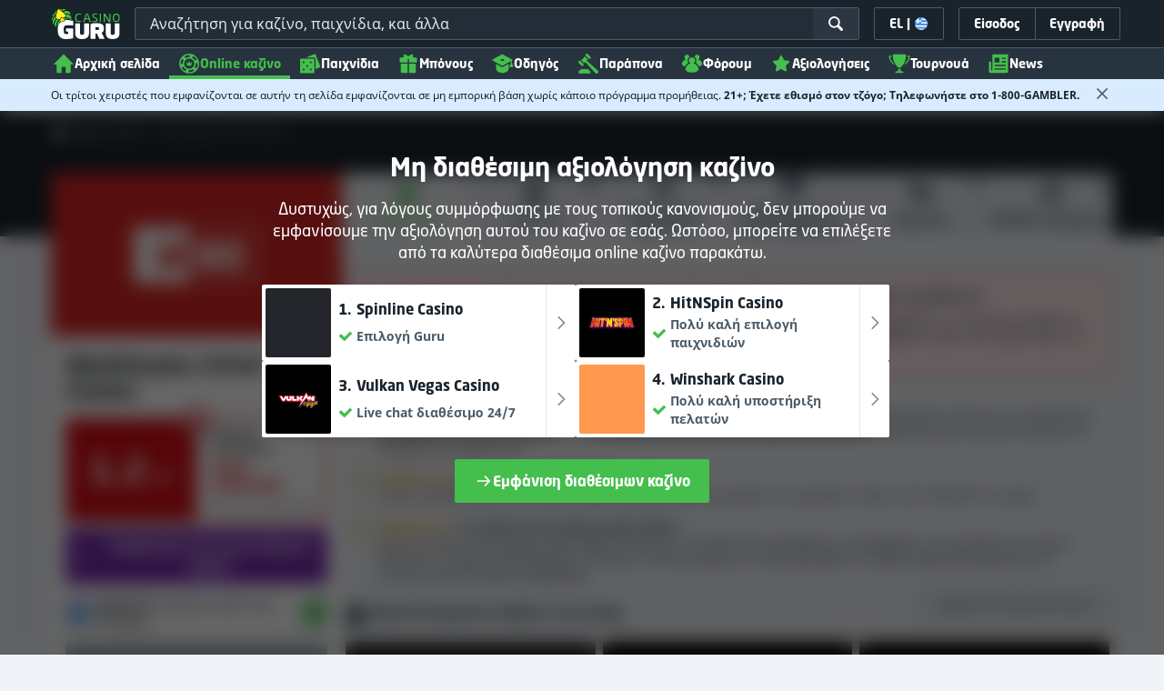

--- FILE ---
content_type: text/html;charset=UTF-8
request_url: https://casinoguru-gr.com/aksiologisi-14red-casino
body_size: 81825
content:
<!DOCTYPE html><html class="casino-detail" lang="el" xmlns:ga="http://www.w3.org/1999/xhtml"><head><title>Αξιόπιστη αξιολόγηση 14red Casino από Casino Guru</title><link rel="shortcut icon" href="https://static.casino.guru/res/f1cf74bce49805379e3133b88d86f2afa/images/favicon.ico" type="image/x-icon" /><link rel="icon" type="image/png" sizes="96x96" href="https://static.casino.guru/res/f78b8b148cd6770921d51992ae35ccd7a/images/favicon-96x96.png" /><link rel="canonical" href="https://casinoguru-gr.com/aksiologisi-14red-casino" /><meta charset="utf-8" /><meta content="Αξιόπιστη αξιολόγηση 14red Casino από Casino Guru" property="og:title" /><meta name="viewport" content="width=device-width, initial-scale=1.0" /><meta content="https://casinoguru-gr.com/aksiologisi-14red-casino" property="og:url" /><meta content="casinoguru-gr.com" property="og:site_name" /><meta content="el" property="og:locale" /><meta content="casinoguru-gr.com" name="author" /><meta content="summary_large_image" name="twitter:card" /><link rel="apple-touch-icon" sizes="180x180" href="https://static.casino.guru/res/41cf7d7678c69abe9056202019a5035aa/images/apple-touch-icon.png" /><link rel="alternate" hreflang="de" href="https://de.casino.guru/14red-casino-rezensionen" /><link rel="alternate" hreflang="sv" href="https://se.casino.guru/14red-casino-recension" /><link rel="alternate" hreflang="fi" href="https://casino.guru/fi/14red-casino-arvostelu" /><link rel="alternate" hreflang="ru" href="https://kazinoazov.net/obzor-14red-casino" /><link rel="alternate" hreflang="pt" href="https://pt.casino.guru/avaliacao-14red-casino" /><link rel="alternate" hreflang="ko" href="https://kr.casino.guru/14red-casino-review" /><link rel="alternate" hreflang="bg" href="https://kasinoguru-bg.com/obzor-14red-casino" /><link rel="alternate" hreflang="el" href="https://casinoguru-gr.com/aksiologisi-14red-casino" /><link rel="alternate" hreflang="en" href="https://casino.guru/14red-casino-review" /><link rel="alternate" hreflang="it" href="https://casinoguru-it.com/recensione-di-14red-casino" /><link rel="alternate" hreflang="es" href="https://es.casino.guru/14red-casino-resena" /><link rel="alternate" hreflang="x-default" href="https://casino.guru/14red-casino-review" /><link rel="alternate" hreflang="cs" href="https://kasinoguru-cz.com/14red-casino-recenze" /><link rel="alternate" hreflang="uk" href="https://kasinoguru-ua.com/ohlyad-14red-casino" /><link rel="alternate" hreflang="ja" href="https://jp.casino.guru/14red-casino-review" /><link rel="alternate" hreflang="sk" href="https://sk.casino.guru/14red-casino-recenzia" /><link rel="alternate" hreflang="da" href="https://dk.casino.guru/14red-casino-anmeldelse" /><link rel="alternate" hreflang="sr" href="https://casino.guru/sr/14red-casino-pregled" /><meta content="Διαβάστε την αξιολόγηση του 14red Casino, τα παράπονα και άλλα. Μάθετε γιατί το θεωρούμε πολύ κακό και γιατί πρέπει να το αποφύγετε." property="og:description" /><meta name="description" content="Διαβάστε την αξιολόγηση του 14red Casino, τα παράπονα και άλλα. Μάθετε γιατί το θεωρούμε πολύ κακό και γιατί πρέπει να το αποφύγετε." /><meta property="og:image" content="https://static.casino.guru/res/28a0e97ff3eb0a8054f5c1c5e724b258a/images/fb-share-homepage.jpg" /><meta content="index, follow" name="robots" /><script>

            function loadScript(src, done) {
                var js = document.createElement('script');
                js.src = src;
                if (done) {
                    js.onload = function() {
                        done();
                    };
                    js.onerror = function() {
                        done(new Error('Failed to load script ' + src));
                    };
                    js.onreadystatechange = function() {
                        done();
                    };
                }
                document.head.appendChild(js);
            }
        </script><script>
            function browserSupportsAllFeatures() {
                return Array.prototype.entries && window.IntersectionObserver && window.fetch && 'scrollBehavior' in document.documentElement.style;
            }


            function lCss(u, m) {
                var l = document.createElement('link');
                l.rel = 'stylesheet';
                l.type = 'text/css';
                l.href = u;
                l.media = m;
                document.getElementsByTagName('head')[0].appendChild(l)

                if (document.cookie.split(';').filter(function(item) {
                    return item.indexOf('restCSSIsCached=') >= 0
                }).length === 0) {
                    var date = new Date();
                    date.setTime(date.getTime()+(7*24*60*60*1000));
                    document.cookie = "restCSSIsCached=true; expires=" + date.toGMTString() + "; path=/";
                }

            }
        </script><script>LUX=function(){var n=Math.floor;function t(){return Date.now?Date.now():+new Date}var r,a=t(),e=window.performance||{},i=e.timing||{navigationStart:(null===(r=window.LUX)||void 0===r?void 0:r.ns)||a};function o(){return e.now?n(e.now()):t()-i.navigationStart}(LUX=window.LUX||{}).ac=[],LUX.addData=function(n,t){return LUX.cmd(["addData",n,t])},LUX.cmd=function(n){return LUX.ac.push(n)},LUX.getDebug=function(){return[[a,0,[]]]},LUX.init=function(n){return LUX.cmd(["init",n||o()])},LUX.mark=function(){for(var n=[],t=0;t<arguments.length;t++)n[t]=arguments[t];if(e.mark)return e.mark.apply(e,n);var r=n[0],a=n[1]||{};void 0===a.startTime&&(a.startTime=o());LUX.cmd(["mark",r,a])},LUX.markLoadTime=function(){return LUX.cmd(["markLoadTime",o()])},LUX.startSoftNavigation=function(){return LUX.cmd(["startSoftNavigation",o()])},LUX.measure=function(){for(var n=[],t=0;t<arguments.length;t++)n[t]=arguments[t];if(e.measure)return e.measure.apply(e,n);var r,a=n[0],i=n[1],u=n[2];r="object"==typeof i?n[1]:{start:i,end:u};r.duration||r.end||(r.end=o());LUX.cmd(["measure",a,r])},LUX.on=function(n,t){return LUX.cmd(["on",n,t])},LUX.send=function(n){return LUX.cmd(["send",n])},LUX.snippetVersion="2.0.0",LUX.ns=a;var u=LUX;return window.LUX_ae=[],window.addEventListener("error",function(n){window.LUX_ae.push(n)}),u}();</script><script src="https://cdn.speedcurve.com/js/lux.js?id=1639982892" async="" crossorigin="anonymous"></script><style>
                a,abbr,acronym,address,applet,article,aside,audio,b,big,blockquote,body,canvas,caption,center,cite,code,dd,del,details,dfn,div,dl,dt,em,embed,fieldset,figcaption,figure,footer,form,h1,h2,h3,h4,h5,h6,header,hgroup,html,i,iframe,img,ins,kbd,label,legend,li,mark,menu,nav,object,ol,output,p,pre,q,ruby,s,samp,section,small,span,strike,strong,sub,summary,sup,table,tbody,td,tfoot,th,thead,time,tr,tt,u,ul,var,video{border:0;font-size:100%;font:inherit;margin:0;padding:0;vertical-align:baseline}article,aside,details,figcaption,figure,footer,header,hgroup,menu,nav,section{display:block}body{line-height:1}ol,ul{list-style:none}blockquote,q{quotes:none}blockquote:after,blockquote:before,q:after,q:before{content:"";content:none}table{border-collapse:collapse;border-spacing:0}:active,:focus,a,input{outline:0!important;-moz-outline-style:none!important}a{background-color:transparent;text-decoration:none}a:active,a:hover{outline:0}button,input,select,textarea{font-family:inherit;font-size:inherit;line-height:inherit}b{font-weight:700}i{font-style:italic}strong{font-weight:700}html{-webkit-text-size-adjust:100%}.hidden{display:none!important}.visible{display:block!important}@-ms-viewport{width:device-width}.visible-lg,.visible-md,.visible-sm,.visible-xs,.visible-xxs{display:none!important}@media (max-width:568px){.visible-xxs{display:block!important}}@media (min-width:380px) and (max-width:767px){.visible-xs{display:block!important}}@media (min-width:768px) and (max-width:991px){.visible-sm{display:block!important}}@media (min-width:992px) and (max-width:1199px){.visible-md{display:block!important}}@media (min-width:1200px){.visible-lg{display:block!important}}@media (max-width:568px){.hidden-xxs{display:none!important}}@media (min-width:568px) and (max-width:767px){.hidden-xs{display:none!important}}@media (min-width:768px) and (max-width:991px){.hidden-sm{display:none!important}}@media (min-width:992px) and (max-width:1199px){.hidden-md{display:none!important}}@media (min-width:1200px){.hidden-lg{display:none!important}}*{box-sizing:border-box}.normal-cursor{cursor:auto}.cf:after{clear:both;content:" ";display:block;font-size:0;height:0;visibility:hidden}.lang-disables-italic .als-alert,.lang-disables-italic .cg-post-quote-content,.lang-disables-italic .cg-post-reply-bottom,.lang-disables-italic .crp-detail-case p,.lang-disables-italic .note-content,.lang-disables-italic .quote-widget-content,.lang-disables-italic .user-review-intervention,.lang-disables-italic blockquote p,.lang-disables-italic em,.lang-disables-italic i{font-style:normal!important}.my-m{margin-bottom:16px;margin-top:16px}.my-l{margin-bottom:20px;margin-top:20px}.my-xl{margin-bottom:24px;margin-top:24px}.my-xs{margin-bottom:4px;margin-top:4px}.my-xxs{margin-bottom:2px;margin-top:2px}.my-s{margin-bottom:8px;margin-top:8px}.my-xxl{margin-bottom:48px;margin-top:48px}.my-auto{margin-bottom:auto;margin-top:auto}.mx-auto{margin-right:auto}.ml-auto,.mx-auto{margin-left:auto}.mr-auto{margin-right:auto}.gap-s{gap:8px}@media (min-width:768px){.sm\:ml-auto{margin-left:auto}.sm\:ml-s{margin-left:8px}}.mx-s{margin-left:8px;margin-right:8px}.mx-xs{margin-left:4px;margin-right:4px}.mx-m{margin-left:16px;margin-right:16px}.mx-l{margin-left:20px;margin-right:20px}.mx-xxs{margin-left:2px;margin-right:2px}.mt-xxs{margin-top:2px}.mt-xs{margin-top:4px}.mt-s{margin-top:8px}.mt-m{margin-top:16px}.mt-l{margin-top:20px}.mt-xl{margin-top:24px}.mt-xxl{margin-top:48px}.mr-xs{margin-right:4px}.mr-s{margin-right:8px}.mr-m{margin-right:16px}.ml-m{margin-left:16px}.ml-s{margin-left:8px}.ml-xs{margin-left:4px}.mb-xxs{margin-bottom:2px}.mb-xs{margin-bottom:4px}.mb-s{margin-bottom:8px}.mb-m{margin-bottom:16px}.mb-l{margin-bottom:20px}.mb-xl{margin-bottom:24px}.mb-xxl{margin-bottom:48px}.px-s{padding-left:8px;padding-right:8px}.px-m{padding-left:16px;padding-right:16px}.py-m{padding-bottom:16px;padding-top:16px}.py-l{padding-bottom:20px;padding-top:20px}.py-xxl{padding-bottom:48px;padding-top:48px}.py-s{padding-bottom:8px;padding-top:8px}.my-32-res{margin:24px 0}@media (min-width:992px){.my-32-res{margin:32px 0}}.mt-32-res{margin-top:16px}@media (min-width:768px){.mt-32-res{margin-top:24px}}@media (min-width:1200px){.mt-32-res{margin-top:32px}}.my-16-res{margin:8px 0}@media (min-width:768px){.my-16-res{margin:16px 0}}.mx-auto-res{margin:0 8px}@media (min-width:768px){.mx-auto-res{margin:0 16px}}@media (min-width:992px){.mx-auto-res{margin:0 24px}}@media (min-width:1200px){.mx-auto-res{margin:0 auto}}@media (min-width:568px){.sm\:px-s{padding-left:8px;padding-right:8px}}@media (min-width:992px){.md\:px-0{padding-left:0;padding-right:0}}@media (min-width:568px){.sm\:px-0{padding-left:0;padding-right:0}}@media (min-width:768px){.sm\:my-xxl{margin-bottom:48px;margin-top:48px}}@media (min-width:568px){.xs\:mx-auto{margin-left:auto;margin-right:auto}}@media (min-width:768px){.sm\:mx-auto{margin-left:auto;margin-right:auto}.sm\:ml-xs{margin-left:4px}}.mt-0{margin-top:0}.c-green{color:#44be4c!important}.c-red{color:#ed3445!important;fill:#ed3445!important}.c-orange{color:#ed9c00!important}.c-yellow{color:#f8b814!important;fill:#f8b814!important}.c-black-40{color:#999}.c-black-60{color:#666}.c-black-80,.c-black-80:hover{color:#333}.c-orange{color:#ed9c00}.link-blue,a.link-blue{color:#007dff;text-decoration:underline}.c-blue{color:#007dff}.c-purple{color:#7528ab;fill:#7528ab!important}.c-white,.c-white a{color:#fff!important}.c-grey-4{color:#a2aeb7}.c-grey-5{color:#7b8c98}.c-grey-6{color:#4a5b68}.c-grey-7{color:#19232c}.c-grey-3{color:#cdd6dd}.c-grey-2{color:#e3e7ef}.c-grey-1{color:#f0f3f7}svg.c-white{fill:#fff}svg.c-orange{fill:#ed9c00!important}svg.c-black-40{fill:#999}svg.c-black-60{fill:#666}svg.c-black-80{fill:#333}svg.c-green{fill:#44be4c!important}svg.c-orange{fill:#ed9c00}svg.c-red{fill:#ed3445!important}svg.c-blue{fill:#007dff!important}svg.c-grey-2{fill:#e3e7ef}svg.c-grey-4{fill:#a2aeb7}svg.c-grey-5{fill:#7b8c98}svg.c-grey-6{fill:#4a5b68}svg.c-grey-7{fill:#19232c!important}svg.c-yellow{fill:#fbee22}svg.c-grey-3{fill:#cdd6dd}svg.c-grey-1{fill:#f0f3f7}.bg-green{background:#44be4c}.bg-grey-2{background:#e3e7ef}.bg-purple{background:#7528ab}.c-green-linear-text{background:linear-gradient(90deg,#5dd667,#239f29);-webkit-background-clip:text;-webkit-text-fill-color:transparent;background-clip:text;text-fill-color:transparent}.green-scroll-bg-grey-8{scrollbar-color:#44be4c #19232c}.green-scroll-bg-grey-9{scrollbar-color:#44be4c #131a21}.flickity-button{align-items:center;background:transparent;border:1px solid #4a5b68;border-radius:2px 0 0 2px;color:#4a5b68;cursor:pointer;display:flex;height:36px;justify-content:center;position:absolute;top:22px;width:36px;z-index:10}.flickity-button.next{border-radius:0 2px 2px 0}@media (min-width:992px){.flickity-button:hover{background:rgba(123,140,152,.1);color:#19232c}}.flickity-button:hover .flickity-button-icon{fill:#19232c}.flickity-button:disabled{background:transparent;color:#cdd6dd;opacity:1}.flickity-button:disabled .flickity-button-icon{fill:#cdd6dd}.flickity-button:active,.flickity-button:focus{box-shadow:none;outline:none}@media (min-width:992px){.bg-grey-8 .flickity-button:hover,.bg-grey-9 .flickity-button:hover{background:rgba(123,140,152,.1);color:#19232c}}.bg-grey-8 .flickity-button:hover .flickity-button-icon,.bg-grey-9 .flickity-button:hover .flickity-button-icon{fill:#fff}.item-slider{overflow-x:scroll;position:relative;white-space:nowrap;-webkit-overflow-scrolling:touch;align-items:flex-start;display:flex;left:-12px;padding:0 12px;width:calc(100% + 24px)}@media (min-width:568px){.item-slider{left:-16px;padding:0 16px;width:calc(100% + 32px)}}@media (max-width:767px){.item-slider{-webkit-overflow-scrolling:touch}}@media (min-width:768px){.item-slider{left:auto;padding-left:0;padding-right:0;width:auto}}@media (min-width:992px){.item-slider{height:auto;overflow-x:hidden}}.flickity-hidden{position:absolute!important;visibility:hidden!important;width:100%}.hp-slider-header{align-items:center;display:flex;gap:8px;margin-bottom:14px}@media (min-width:992px){.hp-slider-header{min-height:40px}.hp-slider-header .btn{margin-right:80px}}.hp-slider-header img{display:block}.hp-slider-header .tag-new{top:-12px}body{font-family:Noto Sans,sans-serif;padding-top:40px;-webkit-font-smoothing:antialiased;-moz-osx-font-smoothing:grayscale;background:#f0f3f7;color:#19232c;font-size:14px;line-height:1.42857143;text-rendering:auto}@media (min-width:768px){body{padding-top:68px}}@media (max-height:650px) and (orientation:landscape){body{padding-top:0}}@media (min-width:992px){body{padding-top:87px}}body.overflow{background:#e3e7ef;height:100%;overflow:hidden}svg{pointer-events:none}.svg-loader{overflow:hidden;position:absolute}.svg-loader,.svg-loader svg{height:0;width:0}.bg-white{background:#fff}.bg-grey-1{background:#f0f3f7;padding:1px 0}.bg-wrapper{background:#f0f3f7;display:flow-root}@media (min-width:768px){.col-main{margin:auto}}@media (min-width:1200px){.col-main{max-width:1200px}}.col-main-pad{padding:0 12px}@media (min-width:568px){.col-main-pad{margin-left:auto;margin-right:auto;padding:0 16px}}@media (min-width:1200px){.col-main-pad{max-width:1200px}}.col-menu{margin:auto;position:relative}@media (min-width:1200px){.col-menu{max-width:1200px}}.col-responsive-pad{margin:auto;padding:0 12px}@media (min-width:568px){.col-responsive-pad{padding:0 16px}}@media (min-width:1200px){.col-responsive-pad{max-width:1200px}}.col-text{margin:20px auto;padding:0 12px}@media (min-width:568px){.col-text{padding:0 16px}}@media (min-width:768px){.col-text{margin:50px auto;max-width:832px}}.col-narrow{margin:auto;max-width:1000px}.no-license-info{align-items:center;display:flex;font-family:Noto Sans,Sans-Serif;font-size:12px;font-weight:700;gap:4px;line-height:16px;margin:8px}@media (min-width:768px){.no-license-info{font-size:16px;justify-content:center;line-height:22px;margin:4px 0 0}}.no-license-info .flag-icon-circle-small,.no-license-info .flag-icon-circle-small i{height:16px;width:16px}.no-license-info .flag-icon-circle-small{margin-top:-3px;vertical-align:middle}.col-filter{background-color:#fff;background-position:98% 30px;background-repeat:repeat-y;background-size:19px 10px;box-shadow:20px 0 74px 0 rgba(0,0,0,.32);height:calc(100% - 40px);left:0;max-width:400px;overflow:auto;position:fixed;top:40px;transform:translateX(-120%);transition:all .23s ease-out;width:90%;z-index:2}@media (min-width:768px){.col-filter{height:calc(100% - 68px);max-width:460px;overflow:hidden;top:68px}}@media (min-width:992px){.col-filter{height:calc(100% - 84px);top:84px}}.col-filter.active{transform:translateX(0)}.col-filter form{display:flex;flex-direction:column;position:relative;row-gap:8px}@media (min-width:1200px){.col-filter-desktop{background:none;box-shadow:none;display:block;float:left;height:auto;overflow:visible;padding:0;position:static;transform:none;transition:none;width:25%}}@media (min-width:992px){.col-filter-desktop .filter-mobile-bottom{display:none}}@media (min-width:1200px){.col-filter-desktop .filter-mobile-top{display:none}}@media (min-width:992px){.col-filter-desktop .filter{padding:0}}@media (min-width:1200px){.col-filter-desktop .filter{height:auto;margin-top:20px}.col-filter-desktop .filter-group-heading .filter-arrow{margin:0 16px 0 8px}}.lum-lightbox-inner img{max-height:100vh!important;max-width:100vw!important}.clickthroughlink-info{color:#007dff;cursor:pointer;display:block;font-family:Noto Sans,sans-serif;font-size:12px;font-weight:700;text-align:center;width:100%}.clickthroughlink-info svg{margin-right:5px}.clickthroughlink-info.white{color:#fff!important}.clickthroughlink-info.white svg{fill:#fff!important}.clickthroughlink-info.width-50{width:50%!important}button{background:transparent;border:none}.btn{align-items:center;-webkit-appearance:none;border-radius:2px;color:#fff;cursor:pointer;display:inline-flex;font-family:neo-sans,sans-serif;font-size:14px;font-weight:700;gap:8px;justify-content:center;line-height:20px;min-height:42px;padding:8px;position:relative;text-align:center;text-decoration:none;transition:all .2s}@media (min-width:568px){.btn{font-size:16px;line-height:22px;min-height:48px}}@media (min-width:992px){.btn:hover{color:#fff;text-decoration:none}}.btn .loader{border-width:3px;display:none;height:20px;margin-right:8px;width:20px}.btn svg{fill:#fff;flex-shrink:0;height:18px;width:18px}@media (min-width:568px){.btn svg{height:20px;width:20px}}.btn.active .loader{display:inline-flex}.btn-width-xs{min-width:142px}@media (min-width:568px){.btn-width-s{min-width:200px}}.btn-width-m{min-width:280px}.btn-complaint{background-color:#ed7600;border:none}.btn-complaint:hover{background-color:#de6e00}.btn-green{background-color:#44be4c;border:none}.btn-green.active,.btn-green:active,.btn-green:focus,.btn-green:hover{background:#359a3c}.btn-green .loader{border-left:2px solid #fff;border-top:2px solid #fff;border-color:#44be4c #fff #fff #44be4c;border-style:solid;border-width:2px;height:14px;width:14px}.btn-green.active .loader{display:inline}.btn-red{background-color:#ed3445;border:none}.btn-red.active,.btn-red:active,.btn-red:focus,.btn-red:hover{background:#db1326}.btn-red .loader{border-left:2px solid #ed3445;border-top:2px solid #ed3445}.btn-red.active .loader{display:inline}.btn-grey{background-color:#a2aeb7;border:none}.btn-grey.active,.btn-grey:active,.btn-grey:focus,.btn-grey:hover{background-color:#7b8c98}.btn-grey-disabled{background-color:#a2aeb7}.btn-grey-disabled:hover{cursor:default}.btn-purple{background-color:#7528ab;border:none}.btn-purple.active,.btn-purple:active,.btn-purple:focus,.btn-purple:hover{background:#591e82}.btn-purple .loader{border-left:2px solid #fff;border-top:2px solid #fff;border-color:#7528ab #fff #fff #7528ab;border-style:solid;border-width:2px}.btn-border-purple{border:1px solid #7528ab;color:#7528ab}.btn-border-purple.active,.btn-border-purple:active,.btn-border-purple:focus,.btn-border-purple:hover{background:#7528ab;color:#fff}.btn-border-purple.active svg,.btn-border-purple:active svg,.btn-border-purple:focus svg,.btn-border-purple:hover svg{fill:#fff}.btn-border-purple svg{fill:#7528ab}.btn-border-green{border:1px solid #44be4c;color:#44be4c}.btn-border-green.active,.btn-border-green:active,.btn-border-green:focus,.btn-border-green:hover{background:#44be4c;color:#fff}.btn-border-green.active svg,.btn-border-green:active svg,.btn-border-green:focus svg,.btn-border-green:hover svg{fill:#fff}.btn-border-green svg{fill:#44be4c}.btn-border-white{border:1px solid #f0f3f7;color:#f0f3f7}.btn-border-white.active,.btn-border-white:active,.btn-border-white:focus,.btn-border-white:hover{background:hsla(0,0%,100%,.1)}.btn-responsive{width:auto}@media (max-width:567px){.btn-responsive{width:100%}}.btn-width-full{display:flex;width:100%}.btn-small{font-size:12px;padding-bottom:7px;padding-top:7px}.btn-small i{font-size:.83em;margin-right:.5em}.btn-border{border-radius:2px;cursor:pointer;display:inline-flex;font-weight:700;text-align:center;text-decoration:none}.btn-border-dark{box-shadow:inset 0 0 0 1px #4a5b68;color:#4a5b68}.btn-border-dark svg{fill:#4a5b68}.btn-border-dark:hover{background:#4a5b68;color:#f0f3f7}.btn-border-dark:hover svg{fill:#f0f3f7}.btn-small-button-dark,.btn-small-button-light{align-items:center;border:1px solid #4a5b68;border-radius:2px;color:#e3e7ef;cursor:pointer;display:flex;font-family:Noto Sans,sans-serif;font-size:14px;height:36px;justify-content:center;line-height:18px;min-height:0;padding:8px 16px;white-space:nowrap}.btn-small-button-dark:hover,.btn-small-button-light:hover{background:rgba(123,140,152,.2)}.btn-small-button-dark svg,.btn-small-button-light svg{height:16px;width:16px}.btn-small-button-dark:hover{background:rgba(123,140,152,.1);color:#44be4c}.btn-small-button-dark:hover svg{fill:#44be4c}.link-info{color:#007dff;display:inline-block;font-family:Noto Sans,sans-serif;text-transform:none;white-space:nowrap}.main-header{background:#19232c;box-shadow:0 5px 10px rgba(0,0,0,.45);left:0;position:absolute;top:0;width:100%}@media (min-width:768px){.main-header{height:68px}}@media (min-width:992px){.main-header{height:87px}}@media (max-width:767px){.main-header{height:40px}.main-header.is-open{position:static}}.main-header__absolute{left:0;position:absolute;top:0}.main-header-bg-variant-bc{display:none}@media (min-width:992px){.main-header-bg-variant-bc{background:#27343f;border-top:1px solid #4a5b68;bottom:0;display:block;height:35px;left:0;position:absolute;width:100%;z-index:4}}.main-header-static .main-header{position:absolute}@media (max-height:650px) and (orientation:landscape){.main-header-static .main-header{position:relative}}@media (orientation:portrait){.main-header{position:fixed}}@media (min-height:650px) and (orientation:landscape){.main-header{position:fixed}}.main-header-bg{background:#19232c;height:100%;left:0;position:absolute;top:0;width:100%}@media (max-height:650px) and (orientation:landscape){body{padding-top:0}.main-header{position:relative}}.cookies-policy-alert{background:#4a5b68;bottom:0;color:#fff;font-size:12px;line-height:14px;padding:8px;position:fixed;text-align:left;z-index:3000}.cookies-policy-alert svg{height:14px;width:14px}@media (min-width:1200px){.cookies-policy-alert svg{height:18px;width:18px}}@media (min-width:992px){.cookies-policy-alert{font-size:14px;line-height:17px;position:static;text-align:center;width:100%}}.cookies-policy-alert a{color:#fff;text-decoration:underline}.no-commision-policy-bar{background:#d9ecff;font-size:12px;line-height:14px;padding:8px 0;z-index:3000}.no-commision-policy-bar-body{align-items:center;display:flex;gap:8px;justify-content:space-between}.no-commision-policy-bar-body svg{flex-shrink:0}.cookies-policy-alert-body{align-items:center;display:flex;justify-content:center;margin:auto;max-width:1000px}.page-header{align-items:center;display:flex;justify-content:space-between;padding-left:12px;position:relative}@media (min-width:568px){.page-header{padding-left:24px}}@media (min-width:768px){.page-header{flex-wrap:wrap;margin:auto;padding-right:16px}}@media (min-width:1200px){.page-header{max-width:1200px;padding:0 16px 0 48px}}.page-header-no-mobile-img{padding-right:12px}@media (min-width:568px){.page-header-no-mobile-img{padding-right:24px}.page-header-no-mobile-img .page-header-heading{max-width:none}}.page-header-no-mobile-img .page-header-img{display:none}@media (min-width:768px){.page-header-no-mobile-img .page-header-img{display:block}}.circles{height:calc(100% + 100px);width:100%}.circles .circle-green{background:#2c8532;border-radius:50%;box-shadow:0 0 10px 5px #2c8532,0 0 20px 10px #2c8532,0 0 40px 20px #2c8532,0 0 80px 40px #2c8532;height:50px;left:-230px;opacity:.6;position:absolute;top:-70px;transform:rotate(45deg);width:400px}@media (min-width:768px){.circles .circle-green{box-shadow:0 0 10px 5px #2c8532,0 0 20px 10px #2c8532,0 0 40px 20px #2c8532,0 0 80px 40px #2c8532,0 0 160px 100px #2c8532;left:-300px;top:-134px;width:600px}}.circles .circle-green-single{left:40%;top:-50px;transform:translateX(-50%) rotate(45deg)}@media (min-width:992px){.circles .circle-green-single{left:-300px;top:-134px;transform:rotate(45deg)}}.circles .circle-purple{background:#9539c7;border-radius:50%;bottom:-290px;box-shadow:0 0 10px 5px #9539c7,0 0 20px 10px #9539c7,0 0 40px 20px #9539c7,0 0 80px 40px #9539c7;height:50px;opacity:.5;position:absolute;right:-170px;transform:rotate(45deg);width:300px}@media (min-width:568px){.circles .circle-purple{bottom:auto;top:-70px;transform:rotate(135deg)}}@media (min-width:768px){.circles .circle-purple{box-shadow:0 0 10px 5px #9539c7,0 0 20px 10px #9539c7,0 0 40px 20px #9539c7,0 0 80px 40px #9539c7,0 0 160px 100px #9539c7;right:-330px;top:-140px;width:600px}}.page-header-expand{margin-top:4px;position:relative;text-align:center;z-index:2}@media (min-width:992px){.page-header-expand{margin-top:8px}}.page-header-expand:hover{cursor:pointer}.page-header-expand:hover svg{fill:#44be4c}.page-header-expand svg{fill:#a2aeb7}.page-header-heading{overflow:hidden;padding:16px 0;position:relative;z-index:1}@media (min-width:568px){.page-header-heading{max-width:360px;padding:24px 0}}@media (min-width:768px){.page-header-heading{flex:0 0 50%;max-width:none;padding:48px 32px 48px 0}}@media (min-width:1200px){.page-header-heading{flex:0 0 calc(50% - 32px);padding:64px 32px 64px 0;text-align:left}}.page-header-heading .desc{font-family:neo-sans,sans-serif;font-size:14px;font-style:normal;line-height:18px;margin:8px 0 0}@media (min-width:992px){.page-header-heading .desc{font-size:16px;line-height:22px;margin:16px 0 0}}.page-header-heading .btn{margin:16px 0 0}@media (min-width:568px){.page-header-heading .btn{margin-top:24px}}.page-header-heading p{margin:8px 0 18px}@media (min-width:768px){.page-header-heading p{margin:8px 0 24px}}.page-header-authors{align-items:center;color:#cdd6dd;display:flex;flex-wrap:wrap;gap:8px;margin-top:8px}@media (min-width:768px){.page-header-authors{gap:16px}}.page-header-authors .dot{background:hsla(0,0%,100%,.2);border-radius:50%;display:block;height:4px;width:4px}@media (min-width:768px){.page-header-authors .icon{height:20px;width:20px}}.page-header-author,.page-header-authors .date-wrapper{align-items:center;display:flex;gap:8px}.page-header-author{font-size:14px;line-height:20px;text-shadow:-2px 2px 4px rgba(0,0,0,.34)}@media (min-width:768px){.page-header-author{font-size:16px;line-height:22px}}.page-header-author .avatar img{height:16px;width:16px}@media (min-width:768px){.page-header-author .avatar img{height:20px;width:20px}}.page-header-author .avatar{border:1px solid #44be4c;border-radius:50%;box-shadow:-2px 2px 4px 0 rgba(0,0,0,.34);display:flex;position:relative}.page-header-author .badge{position:absolute;right:-8px;top:-4px;z-index:3}.page-header-author-main .avatar img{height:20px;width:20px}@media (min-width:768px){.page-header-author-main .avatar img{height:24px;width:24px}}.page-header-avatars{align-items:center;display:flex}.page-header-main-author-popup .author-description,.page-header-main-author-popup .btn{margin-top:12px}@media (min-width:992px){.page-header-main-author-popup .author-description,.page-header-main-author-popup .btn{margin-top:16px}}.author-row{align-items:center;color:#27343f;display:flex;font-size:14px;gap:8px;line-height:20px}.author-row .author-avatar{margin-right:10px}.author-row .avatar{border:2px solid #44be4c;border-radius:50%;box-shadow:-2px 2px 4px 0 rgba(0,0,0,.34);display:flex;position:relative}.author-row .badge{position:absolute;right:-4px;top:-4px;z-index:3}@media (min-width:768px){.author-row .badge{right:-6px;top:-6px}.page-header-main-author-popup .author-row .badge{height:28px;width:28px}}.author-row .author-name{font-family:neo-sans,sans-serif;font-size:20px;font-weight:700;line-height:24px}.author-row .author-position{line-height:20px;margin-top:4px}.author-row .author-type{margin-bottom:4px}.contributors{align-items:center;display:flex;font-size:14px;gap:8px;line-height:20px}@media (min-width:768px){.contributors{font-size:16px;line-height:22px}}.contributors-avatars{display:flex;margin-left:16px}.contributors-avatars .avatar{border:none;margin-left:-8px}@media (min-width:768px){.contributors-avatars .avatar{margin-left:-16px}}.contributors-popup .arrow{fill:#a2aeb7}.contributors-popup .author-info{flex:1 0}.contributors-popup .author-row{gap:12px;padding:8px}.contributors-popup .author-row:hover{background:rgba(123,140,152,.1)}.contributors-popup .author-row:hover .arrow{fill:#131a21}.contributors-popup .author-name{font-size:16px;line-height:22px}.page-header-expandable .desc{color:#fff;margin-top:0;max-height:60px;overflow:hidden;position:relative;transition:max-height .3s ease-in-out}@media (min-width:568px){.page-header-expandable .desc{max-height:62px}}@media (min-width:768px){.page-header-expandable .desc{max-height:80px}}.page-header-expandable .desc a{color:#44be4c}.page-header-expandable .desc a:hover{text-decoration:underline}.page-header-expandable .toggle .desc{max-height:1000px}.page-header-expandable .toggle .desc:before{opacity:0;transform:scaleY(.1);transform-origin:bottom}.page-header-expandable .toggle .page-header-expand{transform:rotateX(180deg)}.page-header-img{display:flex;flex:1 0 160px;min-height:160px;position:relative;z-index:2}@media (min-width:568px){.page-header-img{display:block;flex:0 0 160px;margin-left:auto}}@media (min-width:768px){.page-header-img{flex:0 0 50%;margin-left:0;max-height:280px}}.page-header-img img{display:block;height:auto;margin:auto;max-width:100%}@media (min-width:568px){.page-header-img img{max-height:100%;width:auto}}.page-header-img picture{align-items:center;display:flex;height:160px;margin:auto;width:160px}@media (min-width:568px){.page-header-img picture{height:160px;width:160px}}@media (min-width:768px){.page-header-img picture{height:200px;width:auto}}@media (min-width:992px){.page-header-img picture{width:400px}}.page-footer{background:#19232c;color:#cdd6dd;margin-top:32px;overflow:hidden;padding:16px;position:relative;width:100%}@media (min-width:992px){.page-footer{margin-top:64px}}.page-footer .logo-guru{display:block;margin-bottom:16px}@media (min-width:568px){.page-footer .logo-guru{align-items:flex-start;display:flex;flex:0 0 50%}}.page-footer .logo-guru img{display:block}.theme-dark .page-footer{margin-top:0}.footer-col-label{color:#a2aeb7;display:block;font-family:Noto Sans,Sans-Serif;font-size:12px;font-weight:700;line-height:16px;margin:16px 0 8px;text-transform:uppercase}@media (min-width:568px){.footer-col-label{margin:16px 0}}@media (min-width:768px){.footer-col-label{margin:24px 0 16px}}.page-footer-games{margin-top:0}.page-footer-cols{display:flex;flex-wrap:wrap;width:100%}@media (min-width:568px){.page-footer-cols .footer-col-1-4:nth-child(2n){border-left:1px solid #4a5b68;padding-left:16px}}@media (min-width:768px){.page-footer-cols .footer-col-1-4:nth-child(3n+2){border-left:1px solid #4a5b68;padding-left:16px}}.page-footer-cols a:hover span{text-decoration:underline}.page-footer-cols .shrink-icon{padding:0 0 0 1px}.footer-col-1-4{border-top:1px solid #4a5b68;flex:1 1 100%;font-size:14px;line-height:18px;padding:0 16px 16px 0}@media (min-width:568px){.footer-col-1-4{flex:1 1 50%;order:4}}@media (min-width:768px){.footer-col-1-4{flex:1 1 25%}}@media (min-width:992px){.footer-col-1-4:first-child{max-width:40%}}.footer-col-about{flex:1 1 100%;order:4}@media (min-width:768px){.footer-col-about{flex:0 1 33.3%}}@media (min-width:992px){.footer-col-about{flex:1 0 auto}}.cg-footer-col-social{border-top:1px solid #4a5b68;flex:1 1 100%;padding:16px 0}@media (min-width:568px){.cg-footer-col-social{border:none;display:flex;flex:1 1 50%;justify-content:flex-end;order:2;padding:0}}.cg-footer-col-social label{color:#a2aeb7;display:block;font-family:Noto Sans,Sans-Serif;font-size:12px;font-weight:700;line-height:16px;margin-bottom:8px;text-transform:uppercase}.cg-page-footer-social{align-items:center;display:flex}@media (min-width:568px){.cg-page-footer-social{justify-content:flex-end;order:3}}.cg-page-footer-social a{display:block;margin:0 12px 0 0}@media (min-width:768px){.cg-page-footer-social a{margin:0 16px 0 0}}.cg-page-footer-social a:hover svg{fill:#44be4c}.cg-page-footer-social svg{display:block}.footer-col-partners{flex:0 0 100%}@media (min-width:568px){.footer-col-partners{display:flex;order:6}}.footer-col-partners .arrow{fill:#cdd6dd;position:absolute;right:0;top:16px}@media (min-width:568px){.footer-col-partners .arrow{right:16px}}.footer-col-partners img{display:block;margin-bottom:8px}.footer-col-partners .guru-academy{border-top:1px solid #4a5b68;color:#cdd6dd;display:block;padding-bottom:16px;position:relative}@media (min-width:568px){.footer-col-partners .guru-academy{border-right:1px solid #4a5b68;flex:0 0 calc(50% + 1px);padding-right:16px}}.footer-col-partners .guru-academy:hover .arrow{fill:#44be4c}.footer-col-partners .guru-self-exclusion{border-top:1px solid #4a5b68;color:#cdd6dd;display:block;padding-bottom:16px;position:relative}.footer-col-partners .guru-self-exclusion:hover .arrow{fill:#44be4c}@media (min-width:568px){.footer-col-partners .guru-self-exclusion{flex:0 0 calc(50% - 1px);padding-left:16px}}@media (min-width:768px){.footer-col-partners .guru-self-exclusion{padding-bottom:24px;padding-left:24px}}@media (max-width:767px){.search-box-wrapper{display:none}}.search-box-dark.search-box-active .search-box-input-wrapper-dark{background:#fff}.search-box-dark .search-box-input-wrapper-dark{background:rgba(123,140,152,.1);border:1px solid #4a5b68}.search-box-dark .search-ico-wrapper-dark{background:rgba(123,140,152,.1)}.search-box-dark .search-ico-wrapper-dark svg{fill:#fff}.search-box-input-dark{background:transparent;border:none}.search-box-input-dark::placeholder{color:#e3e7ef}.search-box-active .search-box-input-dark,.search-box-input-dark:focus{color:#19232c}.search-box-active .search-box-input-dark::placeholder,.search-box-input-dark:focus::placeholder{color:#4a5b68}.search-box-active .search-box-input-dark+.search-ico-wrapper-dark svg,.search-box-input-dark:focus+.search-ico-wrapper-dark svg{fill:#44be4c}.search-box-light .search-box-input-wrapper-light{background:#fff;border:1px solid #a2aeb7}.search-box-light .search-ico-wrapper-light{background:rgba(123,140,152,.1)}.search-box-light .search-ico-wrapper-light svg{fill:#4a5b68}.search-box-input-light{background:#fff;border:none}.search-box-input-light::placeholder{color:#7b8c98}.search-box-input-light:focus{background:#fff;color:#19232c}.search-box-input-light:focus::placeholder{color:#7b8c98}.search-box-input-light:focus+.search-ico-wrapper-light svg{fill:#44be4c}@media (min-width:768px){.homepage-wrapper .search-box-wrapper{margin:40px 0}}.search-box-panel{background:#11091d no-repeat;display:flex;flex-direction:column;height:300px;justify-content:center;padding:50px 35px;position:relative;text-align:center}@media (min-width:568px){.search-box-panel{display:block;height:auto;padding:40px 45px}}@media (min-width:992px){.search-box-panel{padding:80px 45px 60px}}.search-box-panel>img{height:100%;left:0;object-fit:cover;position:absolute;top:0;width:100%;z-index:0}.search-box{display:none;height:40px;margin:0 auto;padding:0 15px;position:relative}@media (min-width:768px){.search-box{height:87px;max-width:620px;padding:0}}@media (min-width:992px){.search-box{max-width:770px}}.search-box::placeholder{color:#252525;font-size:16px}.search-box.search-box-active{background:transparent;display:block}.search-box .loader{align-items:center;border-left-color:#a2aeb7;border-top-color:#a2aeb7;border-width:4px;display:flex;height:25px;right:80px;text-align:center;width:25px}.search-box .icon-search{height:18px;width:18px}.search-box-input-wrapper{align-items:center;border-radius:2px;display:flex;height:100%;position:relative;z-index:1}.search-box-input{border:0;font-size:16px;height:100%;padding-left:16px;padding-right:24px;text-overflow:ellipsis;width:100%}.search-box-input:active,.search-box-input:focus,.search-box-input:hover{outline:0}.search-ico-wrapper{align-items:center;background:rgba(123,140,152,.1);display:flex;height:38px;justify-content:center;width:40px}@media (min-width:568px){.search-ico-wrapper{height:48px;width:50px}}.header-search-wrapper{align-items:center;background:#19232c;display:flex;flex:1;height:100%;left:calc(100% - 4px);position:absolute;top:0;width:100%;z-index:11}@media (min-width:568px){.header-search-wrapper{height:auto;position:static;width:auto}}.header-search-wrapper.expanded{transform:translateX(-100%)}.header-search-wrapper .header-search-close{background:#19232c;padding:0 8px}@media (min-width:568px){.header-search-wrapper .header-search-close{display:none}}.header-search{border:1px solid #4a5b68;border-radius:2px;display:flex;flex:1;margin-left:8px;min-width:0}.header-search .header-search-input{border:none;border-radius:2px 0 0 2px;flex:1;font-size:16px;height:30px;line-height:18px;margin:0;min-width:0;padding-left:16px}@media (min-width:992px){.header-search .header-search-input{height:34px}}.header-search .menu-link-search{border-radius:0 2px 2px 0;display:none;margin:0;padding:6px 16px}@media (min-width:568px){.header-search .menu-link-search{display:flex}}.header-search-close{cursor:pointer;padding:0 6px}.search-box-pills-wrapper{background:#cdd6dd;margin:0 0 20px;padding:12px 0;position:sticky;top:0;z-index:10}.search-box-pills{display:flex;overflow-x:auto;position:relative}@media (min-width:992px){.search-box-pills{overflow:hidden;padding:0 24px}}.search-box-pills .flickity-button{align-items:center;background:#fff;border-color:#a2aeb7;box-shadow:0 0 8px 14px #cdd6dd;display:flex;height:32px;justify-content:center;padding:8px;position:absolute;width:32px;z-index:1}.search-box-pills .flickity-button:focus{box-shadow:0 0 8px 14px #cdd6dd}.search-box-pills .flickity-button:hover{background:#fff;border-color:#44be4c}.search-box-pills .flickity-button:hover .flickity-button-icon{fill:#44be4c}.search-box-pills .flickity-button.next{border-radius:50px;right:8px;top:0}@media (min-width:992px){.search-box-pills .flickity-button.next{right:24px}}.search-box-pills .flickity-button.previous{border-radius:50px;left:8px;top:0}@media (min-width:992px){.search-box-pills .flickity-button.previous{left:24px}}.search-box-pills .flickity-button:disabled{display:none}.search-box-pill{align-items:center;background:#fff;border:1px solid #a2aeb7;border-radius:100px;color:#27343f;cursor:pointer;display:inline-flex;font-family:Noto Sans,sans-serif;font-size:12px;font-weight:700;gap:4px;line-height:16px;margin-right:8px;padding:4px 8px}@media (min-width:568px){.search-box-pill{font-size:16px;line-height:22px}}@media (min-width:992px){.search-box-pill{font-size:14px;font-weight:400;gap:8px;line-height:18px;padding:6px 12px}}.search-box-pill svg{fill:#27343f;height:16px;width:16px}@media (min-width:992px){.search-box-pill svg{height:18px;width:18px}}.search-box-pill:first-child{margin-left:16px}@media (min-width:992px){.search-box-pill:first-child{margin-left:0}}.search-box-pill:last-child{margin-right:16px}@media (min-width:992px){.search-box-pill:last-child{margin-right:0}}.search-box-pill.selected,.search-box-pill:hover{border-color:#44be4c;color:#44be4c}.search-box-pill.selected svg,.search-box-pill:hover svg{fill:#44be4c}.search-result-type{border:1px solid #4a5b68;border-radius:2px;color:#4a5b68;font-size:12px;font-style:normal;font-weight:700;line-height:16px;margin-left:8px;padding:0 4px}.static-page{padding:0 16px}@media (min-width:768px){.static-page{margin:auto}}@media (min-width:992px){.static-page{display:flex}}@media (min-width:1200px){.static-page{display:flex;max-width:1200px}}.right-top-widgets{border-bottom:1px solid #cdd6dd;grid-area:right-top;margin:0 8px;padding:16px 0 8px}@media (min-width:568px){.right-top-widgets{margin:0 16px;padding:24px 0 8px}}@media (min-width:992px){.right-top-widgets{border-bottom:none;margin:0;padding:32px 0 0}.right-top-widgets .related-articles-btn{display:none}}.right-top-widgets .static-page-related-articles{display:flex;flex-wrap:wrap;justify-content:space-between}@media (min-width:992px){.right-top-widgets .static-page-related-articles{flex-direction:column}}.right-top-widgets .guide-navigator-btn{margin-bottom:4px}@media (min-width:568px){.right-top-widgets .guide-navigator-btn{min-width:140px}}@media (min-width:992px){.right-top-widgets .guide-navigator-btn{margin-bottom:8px;width:100%}}@media (min-width:568px){.right-top-widgets .related-articles-btn{min-width:200px}}.right-bottom-widgets{grid-area:right-bottom;padding:0 12px 16px}@media (min-width:568px){.right-bottom-widgets{padding:0 16px 24px}}@media (min-width:992px){.right-bottom-widgets .item-slider{flex-direction:column}.right-bottom-widgets .sp-carousel-card-wrapper{flex:0 0 100%;margin-top:16px;min-height:auto;padding:0;width:100%}}.right-bottom-widgets .section-title{color:#4a5b68;font-weight:700;margin:16px 0;text-transform:uppercase}@media (min-width:992px){.right-bottom-widgets .section-title{margin:24px 0 16px}}.rg-gambling-cards-wrapper .title{display:block;margin:16px 0 0}.rg-gambling-cards-wrapper .items-slider{gap:16px}.article-content-article{grid-area:static-page-content}.bottom-widgets{grid-area:bottom-widgets}.bottom-discussion{grid-area:bottom-disscusion}.static-page-new-layout{display:grid;grid-template-areas:"right-top" "static-page-content" "bottom-disscusion" "bottom-widgets" "right-bottom";grid-template-columns:100%}@media (min-width:992px){.static-page-new-layout{column-gap:32px;grid-template-areas:"static-page-content right-top" "static-page-content right-bottom" "bottom-disscusion right-bottom" "bottom-widgets right-bottom";grid-template-columns:1fr 300px;justify-content:space-between}}@media (min-width:1200px){.static-page-new-layout{column-gap:48px;grid-template-columns:1fr 320px}}.static-page-new-layout .article-menu-lvl-1{background:transparent;box-shadow:none}.related-articles-menu.is-expanded .article-menu-content{max-height:500px;overflow-y:auto}.related-articles-menu li>.article-menu-link,.related-articles-menu li>a{border-radius:2px;color:#4a5b68;font-weight:700;margin:0;max-width:100%;padding:16px;width:100%}.related-articles-menu li>.article-menu-link.is-selected,.related-articles-menu li>a.is-selected{background:rgba(123,140,152,.1)}.related-articles-menu li>.article-menu-link:hover:not(.is-selected),.related-articles-menu li>a:hover:not(.is-selected){background:rgba(123,140,152,.2);color:#27343f}.related-articles-menu .article-menu-content{background:transparent;box-shadow:none;display:block;flex:1 0 100%;margin:0;max-height:0;overflow:hidden;padding:0;transition:max-height .2s ease-in-out}@media (min-width:992px){.related-articles-menu .article-menu-content{margin:0;max-height:none}}.related-articles-menu .article-menu-lvl-2 li>.article-menu-link,.related-articles-menu .article-menu-lvl-2 li>a{padding:16px 8px 16px 24px}.related-articles-menu .article-menu-lvl-2>li:last-child{margin:0}.related-articles-menu .article-menu-lvl-3 li>.article-menu-link,.related-articles-menu .article-menu-lvl-3 li>a{padding:16px 8px 16px 32px}.related-articles-menu .article-menu-lvl-3>li:last-child{margin:0}.results-header-top{color:#333;display:none}.tippy-box .results-header-top{display:block;max-width:300px}.slideable-panel .results-header-top{display:block}.results-header-top p{border-bottom:1px solid #cdd6dd;clear:both;color:#4a5b68;margin-bottom:8px;padding:8px 0}@media (min-width:1200px){.results-header-top p{border-bottom:none;margin-bottom:0;padding:8px 0 0}}.results-header-top svg{vertical-align:middle}@media (min-width:1200px){.results-header-top svg{height:32px;width:32px}}.list-section-perex{color:#4a5b68;font-size:14px;line-height:17px;margin:15px 0}@media (min-width:768px){.list-section-perex{font-size:15px;line-height:20px}}.list-section-perex-casino-widget{margin-bottom:5px;margin-top:0}.section-tabs-wrapper{border-bottom:1px solid #dce3e8;height:71px;position:relative}@media (min-width:768px){.section-tabs-wrapper{overflow-x:visible}}.section-tabs-wrapper .cg-tab-main.active,.section-tabs-wrapper .cg-tab-main:hover{background:#f0f3f7}@media (min-width:768px){.section-tabs{margin:auto;padding:0 16px}}@media (min-width:1200px){.section-tabs{max-width:1200px}}.section-tabs-visible{padding:0 8px}@media (min-width:1200px){.section-tabs-visible{padding:0 16px}}.list-top{background-color:#f8f8fa;overflow:auto}.in-page-nav-wrapper{background:#19232c;position:sticky;top:40px;z-index:10}@media (min-width:768px){.in-page-nav-wrapper{height:36px;overflow:hidden;top:68px}}@media (min-width:992px){.in-page-nav-wrapper{top:87px}}.in-page-nav-wrapper .in-page-nav-inside{margin:auto;position:relative}@media (min-width:1200px){.in-page-nav-wrapper .in-page-nav-inside{max-width:1200px}}.in-page-nav{align-items:center;color:#e3e7ef;display:flex;padding:8px 12px;position:sticky}@media (min-width:568px){.in-page-nav{padding:8px 16px}}@media (min-width:768px){.in-page-nav.aligned-right .in-page-arrow{display:none}.in-page-nav.aligned-right .in-page-arrow.in-page-arrow-left{display:block}}.in-page-nav .js-in-page-tabs{height:20px;overflow:hidden}.in-page-nav .in-page-arrow{display:none;height:20px;position:relative}@media (min-width:768px){.in-page-nav .in-page-arrow{display:block}}.in-page-nav .in-page-arrow:before{background:linear-gradient(90deg,rgba(25,35,44,0),#19232c 60%);content:"";height:100%;left:-24px;position:absolute;top:0;width:24px;z-index:10}.in-page-nav .in-page-arrow svg{fill:#cdd6dd}.in-page-nav .in-page-arrow.in-page-arrow-left{display:none;left:0}.in-page-nav .in-page-arrow.in-page-arrow-left:before{background:linear-gradient(-90deg,rgba(25,35,44,0),#19232c 60%);left:20px}.in-page-nav .in-page-arrow:hover{cursor:pointer}.in-page-nav .in-page-arrow:hover svg{fill:#44be4c}.in-page-nav ul{display:flex;overflow-x:scroll;-webkit-overflow-scrolling:touch;scrollbar-width:none}.in-page-nav ul::-webkit-scrollbar{display:none}.in-page-nav ul li{align-items:center;display:flex;padding:0 12px 0 8px}@media (min-width:568px){.in-page-nav ul li{padding:0 16px 0 8px}}.in-page-nav ul li:before{background:#4a5b68;border-radius:50%;content:"";height:6px;left:-8px;position:relative;width:6px}.in-page-nav ul li.highlighted a{color:#fff}.in-page-nav ul li.highlighted:before{background:#44be4c;box-shadow:0 0 5px #44be4c,0 0 2px #44be4c}.in-page-nav a{color:#a2aeb7;font-size:14px;font-weight:400;line-height:20px;white-space:nowrap}.in-page-nav a:hover{color:#fff}.in-page-nav b{white-space:nowrap}.js-in-page-nav-section{scroll-margin-top:80px}@media (min-width:768px){.js-in-page-nav-section{scroll-margin-top:120px}}.section-header-dark{background:#19232c;display:flow-root;overflow:hidden;position:relative}.section-header-dark .list-section-heading{color:#fff}.section-header-dark .header-breadcrumb{color:#e3e7ef}.section-header-dark .header-breadcrumb span.item{color:#cdd6dd}.section-header-dark .header-breadcrumb a{color:#e3e7ef}.section-header-dark .header-breadcrumb a.active,.section-header-dark .header-breadcrumb a:hover{color:#44be4c}.section-header-dark .header-breadcrumb a.active svg.home,.section-header-dark .header-breadcrumb a:hover svg.home{fill:#44be4c}.section-header-dark .header-breadcrumb svg{fill:#e3e7ef}.section-header-darker{background:#131a21}.casino-detail-breadcrumb{display:none}@media (min-width:1200px){.casino-detail-breadcrumb{display:block}}.casino-detail-breadcrumb .header-breadcrumb{position:static}.filter-item-active,.preset-filter-item-active{align-items:center;background:#fff;border-radius:20px;box-shadow:0 8px 8px -8px rgba(0,0,0,.24);color:#19232c;display:inline-flex;font-size:12px;font-weight:700;gap:8px;line-height:16px;margin:8px 8px 0 0;padding:6px 8px;position:relative}@media (min-width:568px){.filter-item-active,.preset-filter-item-active{font-size:14px;line-height:20px;padding:6px 12px}}.filter-item-active svg,.preset-filter-item-active svg{fill:#a2aeb7;flex-shrink:0}@media (min-width:568px){.filter-item-active svg,.preset-filter-item-active svg{height:18px;width:18px}}.filter-item-active span,.preset-filter-item-active span{overflow:hidden;text-overflow:ellipsis;white-space:nowrap;width:100%}@media (min-width:992px){.filter-item-active span,.preset-filter-item-active span{white-space:normal}}.filter-item-active .icon,.preset-filter-item-active .icon{margin-left:-8px}.filter-item-active .flag-icon-circle-small,.preset-filter-item-active .flag-icon-circle-small{flex-shrink:0;margin-left:-5px}.preset-filters{background:#d9ecff;border:1px solid #007dff;border-radius:2px;margin:12px 0 8px;padding:8px 12px}.preset-filters:empty{display:none}.filter-item-active{cursor:pointer}.filter-item-active:active,.filter-item-active:focus,.filter-item-active:hover{text-decoration:none}.filter-item-active:active svg,.filter-item-active:focus svg,.filter-item-active:hover svg{fill:#19232c}.filter-item-clear{align-items:center;border-radius:42px;color:#27343f;cursor:pointer;display:inline-flex;font-size:12px;font-weight:700;line-height:16px;padding:6px 8px 6px 6px;vertical-align:bottom}@media (min-width:568px){.filter-item-clear{font-size:14px;line-height:20px;padding:6px 12px 6px 8px}}.filter-item-clear svg{fill:#27343f;margin-right:8px}@media (min-width:568px){.filter-item-clear svg{height:18px;width:18px}}.section-dark .filter-item-clear{color:#fff}.section-dark .filter-item-clear svg{fill:#fff}.filter-item-clear:active,.filter-item-clear:focus,.filter-item-clear:hover{background:#ed3445;color:#fff}.filter-item-clear:active svg,.filter-item-clear:focus svg,.filter-item-clear:hover svg{fill:#fff}.side-filter .filter-item-clear{margin-top:6px}@media (min-width:768px){.results-header-row{align-items:center;display:flex;justify-content:space-between;margin:16px 0}}.results-header-row .neo-fs-20{flex:1}.results-header-heading{align-items:center;display:flex;flex-wrap:wrap;font-family:neo-sans,sans-serif;font-size:14px;font-weight:700;position:relative}.tippy-popper .results-header-heading{color:#333;display:block}.results-header-heading .heading{display:inline;flex:1 0;font-family:neo-sans,sans-serif;font-size:16px;font-weight:700;vertical-align:middle}@media (min-width:1200px){.results-header-heading .heading{font-size:20px;line-height:20px}}.results-header-heading svg{flex-shrink:0}.results-header-heading .widget-social{position:absolute;right:0;top:20px}.filter-heading-label{align-items:center;background:#f5ffd7;color:#239f29;display:flex;flex:1 0 100%;font-size:13px;font-weight:700;line-height:16px;margin-top:4px;padding:4px 16px;white-space:nowrap}.tippy-box .filter-heading-label{white-space:normal}@media (min-width:1200px){.filter-heading-label{margin-left:8px}}@media (min-width:992px){.filter-heading-label{margin:8px 0}}@media (min-width:1200px){.filter-heading-label{margin:0 0 0 8px}}.filter-heading-label svg{fill:#239f29}.results-header .active-filter-groups{display:none}@media (min-width:768px){.results-header .active-filter-groups{display:flex}}@media (min-width:1200px){.results-header .active-filter-groups{display:none}}#popover-results-filter-top .popover{max-width:100%;width:400px}.results-content{width:100%}.results-content.active{filter:blur(4px)}.results-content.active .results-content-overlay{display:block}.results-content-overlay{background:hsla(0,0%,100%,.8);display:none;height:85%;position:absolute;width:100%}.results-content-overlay-dark{background:rgba(25,35,44,.8)}.results-main-bottom{border-bottom:1px solid #d1d4d9;color:#4a5b68;display:flex;flex-direction:column;margin:16px 0;padding-bottom:16px}@media (min-width:768px){.results-main-bottom{border:none;flex-direction:row;flex-wrap:wrap;margin:32px 0;padding:0}}.results-main-bottom .paging-btn-wrapper{flex:0 0 100%;margin-bottom:16px;text-align:center}@media (min-width:568px){.results-main-bottom .paging-btn-wrapper{margin-bottom:24px}}@media (min-width:768px){.results-main-bottom .paging-btn-wrapper{margin-bottom:32px}}.results-main-bottom.on-dark-bg{color:#a2aeb7}.results-main-bottom .paging{flex:0 0 100%;margin:16px 0;row-gap:16px}.user-review-modal-select select{color:#7b8c98}.user-review-modal-select select.dirty{color:#4a5b68}@media (min-width:768px){.user-review-modal-select{width:calc(50% - 8px)}.active-filter-groups{align-items:center;display:flex;flex-wrap:wrap}}@media (min-width:992px){.active-filter-groups{display:block}}.active-filter-groups .filter-header{flex:0 0 100%;margin:4px 4px 0 0}@media (min-width:1200px){.active-filter-groups .filter-header{margin:0}}.payment-list-results{display:grid;gap:8px;grid-template-columns:repeat(auto-fill,minmax(200px,1fr))}@media (min-width:992px){.payment-list-results{grid-template-columns:repeat(auto-fill,minmax(240px,1fr))}}.payment-list-item{background:#fff;border-radius:2px;padding:4px;position:relative}@media (min-width:768px){.payment-list-item{padding:8px}}.filter-list-item-img{border:1px solid #cdd6dd;display:flex;justify-content:center;position:relative}.filter-list-item-img img,.filter-list-item-img picture{display:block}.payment-list-item-bottom{text-align:center}.payment-list-item-bottom .btn{margin:4px 0}@media (min-width:768px){.payment-list-item-bottom .btn{margin:8px 0}}.payment-list-item-facet{background:rgba(123,140,152,.1);border-radius:2px;color:#19232c;font-size:12px;font-weight:700;line-height:16px;padding:2px 6px;position:absolute;right:0;top:0}.results-header-info{align-items:center;background:#f0f3f7;display:flex;flex:1;flex-wrap:wrap;font-size:14px;line-height:18px}@media (min-width:768px){.results-header-info{align-items:center;display:flex;font-size:16px;line-height:22px}}@media (min-width:992px){.results-header-info{font-size:18px;line-height:24px}}@media (min-width:1200px){.results-header-info{flex-wrap:nowrap}}.tippy-box .results-header-info{color:#4a5b68;display:block}.results-header-info .btn-border-dark{color:#27343f;padding:8px}.results-header-info .btn-border-dark:hover{background:rgba(123,140,152,.1);color:#27343f}@media (min-width:768px){.results-header-info .btn-border-dark{font-size:14px;min-width:160px}}.results-header-info .btn-border-dark svg{fill:#27343f}@media (min-width:568px){.results-header-info .btn-border-dark b{font-size:16px;line-height:20px}}.results-header-info .filter-select-wrapper select{max-width:150px}.results-header-info .filter-select-wrapper option{padding-right:8px}.results-header-info .filter-counter{align-items:center;background:#44be4c;border-radius:2px;color:#fff;display:flex;font-family:Noto Sans,sans-serif;font-size:14px;font-weight:700;justify-content:center;line-height:10px;padding:8px 4px;text-transform:uppercase}.results-header-col{display:none}@media (min-width:1200px){.results-header-col{background:#fff;box-shadow:0 1px 0 #eceef2;display:block;flex:1 1 100%;margin:0 8px 0 0;padding:8px}}.results-header-col .change-lang-info{color:#44be4c;font-weight:700}@media (min-width:992px){.results-header-col .change-lang-info:hover{color:#3ca143;text-decoration:underline}}.slideable-panel .results-header-col,.tippy-box .results-header-col{display:block}.results-header-active-filters{color:#4a5b68}@media (min-width:768px){.results-header-active-filters{padding-right:20px}}.results-header-active-filters b{color:#1d2730}.slideable-panel .results-header-active-filters,.tippy-box .results-header-active-filters{display:block}.slideable-panel .results-header-active-filters b,.slideable-panel .results-header-active-filters>span,.tippy-box .results-header-active-filters b,.tippy-box .results-header-active-filters>span{display:inline;vertical-align:middle}.slideable-panel .results-header-active-filters svg,.tippy-box .results-header-active-filters svg{display:none}.results-header-active-filters>*,.results-header-active-filters>*>*{vertical-align:middle}.results-header-list-item{align-items:center;color:#666;cursor:pointer;display:flex;margin:0 15px}.results-header-list-item.active,.results-header-list-item:hover{color:#44be4c}.results-header-list-item.active svg{fill:#44be4c}.results-header-showing-casinos{display:none}@media (min-width:1200px){.results-header-showing-casinos{align-items:center;display:inline-flex}}.safety-index{align-items:center;display:flex;font-size:12px;line-height:16px}@media (min-width:568px){.safety-index{font-size:14px;line-height:19px}}.safety-index .text-wrapper{align-items:center;display:flex;flex-wrap:wrap;line-height:16px}.safety-index .rating-small{font-family:Noto Sans,Sans-Serif;font-size:12px;line-height:14px}@media (min-width:568px){.safety-index .rating-small{font-size:14px;line-height:16px}}.safety-index .rating-group{border-radius:2px;color:#fff;font-family:neo-sans,sans-serif;font-size:16px;line-height:12px;padding:4px 6px}@media (min-width:568px){.safety-index .rating-group{line-height:16px}}.safety-index-label{font-family:Noto Sans,Sans-Serif;font-size:12px;line-height:14px;margin:0 4px 0 0}@media (min-width:568px){.safety-index-label{font-size:14px;line-height:18px}}.safety-index-text{align-items:center;display:flex;font-size:16px;line-height:18px;margin:0}@media (min-width:768px){.safety-index-text{font-size:18px;line-height:20px}}.safety-index-text-c{display:inline-block}@media (min-width:768px){.sm\:squared-safety-index .text-wrapper{justify-content:center;text-align:center}.sm\:squared-safety-index .icon{margin-bottom:4px;margin-right:0}.sm\:squared-safety-index .safety-index-label{margin-right:0}}.bonus-exclusive-tag{align-items:center;background:#239f29;border-radius:15px;color:#fff;display:flex;display:inline-flex;font-family:Noto Sans,sans-serif;font-size:12px;font-weight:700;line-height:16px;padding:4px 12px}.bonus-exclusive-tag svg{height:16px;width:16px}.bonus-limited-tag{align-items:center;background:#19232c;background:#239f29;border-radius:15px;color:#fff;display:flex;display:inline-flex;font-family:Noto Sans,sans-serif;font-size:12px;font-weight:700;line-height:16px;padding:4px 12px}.bonus-limited-tag svg{height:16px;width:16px}@media (min-width:768px){.bonus-limited-tag{font-size:14px;line-height:20px}.bonus-limited-tag svg{height:18px;width:18px}}.casino-card-logos-list{display:flex;flex-wrap:wrap;gap:4px;max-height:210px;overflow:auto}.tippy-box .casino-card-logos-list{display:grid;gap:4px;grid-template-columns:1fr 1fr 1fr 1fr 1fr}.casino-card-logos-item img{background:#fff;border-radius:2px;display:block;font-size:8px;margin:auto;overflow:hidden;white-space:break-spaces}.casino-card-logos-item picture{align-items:center;background:#fff;border:1px solid #e3e7ef;border-radius:2px;display:flex;height:100%;justify-content:center}.casino-card-logos-item.not-available{background:#f0f3f7;filter:grayscale(1)}.casino-card-logos-item.not-available img{background:#f0f3f7}.add-in-content-info{color:#007dff;cursor:pointer;display:inline-flex;vertical-align:middle;width:auto}.add-in-content-info svg{fill:#007dff;margin:0 2px}.add-in-content-info.ml-0 svg{margin-left:0}.bonus-lines-tooltip .bonus-info-icon{fill:#4a5b68;flex-shrink:0;margin:0 8px 0 0}@media (min-width:568px){.bonus-lines-tooltip .bonus-info-icon{height:24px;width:24px}}.blacklist-card-tag{background:#d60e16;border-radius:2px;color:#fff;display:inline-block;font-family:Noto Sans;font-size:14px;font-weight:700;line-height:19px;padding:2px 8px}.tag-sweepstake{align-items:center;background:#d9ecff;border-radius:20px;display:inline-flex;font-family:Noto Sans,sans-serif;font-size:12px;font-style:normal;font-weight:700;gap:4px;line-height:16px;padding:4px 12px;position:relative}@media (min-width:568px){.tag-sweepstake{font-size:14px;line-height:20px}.tag-sweepstake img{height:18px;width:18px}}.casino-card-logo{height:80px;z-index:4}@container casino-card (min-width: 960px){.casino-card-logo{align-items:center;display:flex;height:100%;width:100%}.casino-card-closed .casino-card-logo{margin:0 auto 8px;width:70%}}.casino-card-logo img{height:90px;max-width:100%;width:auto}@container casino-card (min-width: 960px){.casino-card-logo img{height:auto}}.casino-card-logo .logo-square{display:none}@container casino-card (min-width: 960px){.casino-card-logo .logo-square{display:block;width:100%}}.casino-card-logo .logo-wide{display:block;position:relative;top:-5px}@container casino-card (min-width: 960px){.casino-card-logo .logo-wide{display:none}}.btn-read-review{align-items:center;color:#7528ab;display:flex;flex:1 1 auto;font-family:neo-sans,sans-serif;font-size:14px;font-weight:700;justify-content:center;line-height:16px;min-height:0;padding:0}.btn-read-review svg{fill:#7528ab}.btn-read-review:hover{color:#4c1287;fill:#4c1287;text-decoration:underline}.card-alert{align-items:center;background:#f0f3f7;border-radius:2px;color:#4a5b68;display:flex;font-size:12px;font-weight:700;gap:8px;line-height:14px;margin:2px;padding:8px}@container casino-card (min-width: 736px){.card-alert{font-size:14px;line-height:18px;margin:8px 0 0;padding:7px 10px}}.casino-card-tc-info{background:#fff;color:#4a5b68;font-size:10px;line-height:12px;padding:8px}.casino-card-tc-info a{color:#007dff}.casino-card-tc-info .sep{content:""}.casino-card-tc-info .sep:after{background:#cdd6dd;border-radius:50%;content:" ";display:inline-block;height:3px;margin:-2px 4px 0;position:relative;top:-2px;width:3px}.card-alert-bullet{align-items:center;border-radius:50%;display:inline-flex;flex-shrink:0;height:14px;justify-content:center;margin-right:8px;width:14px}@container casino-card (min-width: 736px){.card-alert-bullet{height:18px;width:18px}}.card-alert-bullet svg{fill:#fff}@container casino-card (min-width: 736px){.card-alert-bullet svg{height:12px;width:12px}}.card-alert-bullet.grey-dark{background:#4a5b68}.card-alert-bullet.red{background:#ed3445}.card-alert-error{background:#feebed;color:#ed3445}.bullet.neutral svg{fill:#7b8c98}.bullet.green{background:#44be4c}.bullet.yellow{background:#ed9c00}.bullet.grey{background:#7b8c98}.bullet.red{background:#ce2935}.fill-neutral{fill:#7b8c98}.fill-green{fill:#44be4c}.fill-yellow{fill:#ed9c00}.fill-grey{fill:#7b8c98}.fill-red{fill:#ce2935}.casino-card-mini{background:#fff;border-radius:2px;box-shadow:0 16px 16px -16px rgba(0,0,0,.24);display:flex;flex:1 0 100%;font-size:12px;height:84px;line-height:16px;overflow:hidden;position:relative}.casino-card-mini.inner-shadow{box-shadow:inset 0 0 1px 1px rgba(0,0,0,.1)}@media (min-width:768px){.casino-card-mini{flex:0 0 calc(50% - 4px);min-height:84px}}.casino-card-mini .btn-cta-wrapper{align-items:flex-start;bottom:0;column-gap:8px;display:flex;flex-wrap:wrap;opacity:0;overflow:hidden;padding:0 0 0 8px;position:absolute;right:0;top:0;transform:translateX(150%);transition:transform .2s ease-in-out,opacity .2s ease-in-out;width:calc(100% - 76px);z-index:4}@media (min-width:992px){.casino-card-mini .btn-cta-wrapper{padding:0 8px}}.casino-card-mini .btn-cta-wrapper .clickthroughlink-info{display:flex;justify-content:right;position:absolute;top:7px;width:calc(100% - 52px)}@media (min-width:992px){.casino-card-mini .btn-cta-wrapper .clickthroughlink-info{margin-right:0;width:calc(100% - 16px)}}.casino-card-mini .btn-cta-wrapper:has(.add-in-content-info) .btn,.casino-card-mini .btn-cta-wrapper:has(.clickthroughlink-info) .btn{margin-top:24px}.casino-card-mini .btn-cta-wrapper .add-in-content-info{bottom:unset;font-size:10px;justify-content:right;line-height:10px;margin-right:8px}.casino-card-mini .btn-cta-wrapper .add-in-content-info:last-child{margin-right:0}.casino-card-mini .btn-cta-wrapper .btn{flex:1 0;margin:auto 0;min-height:48px}.casino-card-mini .btn-cta-wrapper .btn svg{display:none}.casino-card-mini .card-header{align-items:center;border-radius:2px;display:flex;margin:4px 0 4px 4px;opacity:1;transition:opacity .2s ease-in-out;z-index:5}.casino-card-mini .card-header img,.casino-card-mini .card-header picture{display:block}.casino-card-mini .pros{display:-webkit-box;-webkit-line-clamp:2;max-height:32px;overflow:hidden;-webkit-box-orient:vertical}.casino-card-mini .card-content-wrapper{display:flex;flex:1;overflow:hidden}.casino-card-mini .card-body{display:flex;flex:1 0;flex-direction:column;gap:4px;justify-content:space-evenly;opacity:1;overflow:hidden;padding:6px 38px 6px 8px;transform:translateX(0);transition:opacity .2s ease-in-out,transform .2s ease-in-out}.casino-card-mini .card-body .clickthroughlink-info{height:8px;pointer-events:none;z-index:-1}@media (min-width:568px){.casino-card-mini .card-body .clickthroughlink-info{height:22px}}.casino-card-mini .card-body .text-wrapper{white-space:normal}.casino-card-mini .card-body .safety-index{display:block}.casino-card-mini .clickthroughlink-info{font-size:10px}.casino-card-mini .close-ico{border-left:1px solid #e3e7ef;height:100%;padding:0 6px}.casino-card-mini .show-ico{border-left:1px solid #e3e7ef;bottom:0;margin:auto;opacity:1;padding-left:6px;position:absolute;right:6px;top:0;transition:opacity .2s ease-in-out}.casino-card-mini .show-ico:hover svg{fill:#44be4c}.casino-card-mini .name{color:#19232c;display:-webkit-box;font-family:neo-sans,sans-serif;font-size:16px;font-weight:700;line-height:20px;overflow:hidden;-webkit-box-orient:vertical;-webkit-line-clamp:2;max-height:40px;max-width:100%;position:relative;white-space:normal}.casino-card-mini .name .num{flex:0 0 20px}.casino-card-mini .feature{color:#4a5b68;font-size:14px;font-weight:700;line-height:20px}@media (min-width:992px){.casino-card-mini .close-ico{display:none}}.casino-card-mini .btn-border{border:1px solid #7528ab;color:#7528ab}.casino-card-mini .btn-border.active,.casino-card-mini .btn-border:active,.casino-card-mini .btn-border:focus,.casino-card-mini .btn-border:hover{background:#7528ab;color:#fff}.casino-card-mini .btn-border.active svg,.casino-card-mini .btn-border:active svg,.casino-card-mini .btn-border:focus svg,.casino-card-mini .btn-border:hover svg{fill:#fff}.casino-card-mini .btn-border svg{fill:#7528ab}@media (max-width:991px){.casino-card-mini.active .show-ico{opacity:0}.casino-card-mini.active .card-body{transform:translateX(-150%)}.casino-card-mini.active .btn-cta-wrapper{opacity:1;transform:translateX(0);z-index:1}}@media (min-width:992px){.casino-card-mini:hover .show-ico{opacity:0}.casino-card-mini:hover .card-body{transform:translateX(-150%)}.casino-card-mini:hover .btn-cta-wrapper{opacity:1;transform:translateX(0);z-index:3}}.casino-card-mini-dark{background:#27343f;box-shadow:inset 0 0 1px 1px hsla(0,0%,100%,.1),0 16px 16px -16px rgba(0,0,0,.24);color:#f0f3f7;padding-left:1px}.casino-card-mini-dark .name{color:#f0f3f7}.casino-card-mini-dark .feature{color:#a2aeb7}.casino-card-mini-dark .show-ico{border-left:1px solid rgba(0,0,0,.2)}.casino-card-mini-dark .disputed-amount{color:#cdd6dd}.casino-card-mini-dark .disputed-amount strong{color:#fff}.casino-card-mini-dark .btn-border{border:1px solid #f0f3f7;color:#f0f3f7}.casino-card-mini-dark .btn-border.active,.casino-card-mini-dark .btn-border:active,.casino-card-mini-dark .btn-border:focus,.casino-card-mini-dark .btn-border:hover{background:hsla(0,0%,100%,.1)}.casino-card-mini-dark .card-header{background:#27343f;border-left:4px solid #27343f;margin-left:0}.casino-card-mini-dark .close-ico{border-left:1px solid rgba(0,0,0,.2);padding:0 0 0 6px}.bonus{background-color:#f8f8f8;border:1px solid #d1d4d9;margin:10px 0}@media (min-width:1200px){.bonus{margin:15px 0;position:relative}}.bonus .casino-warning-panel{font-size:11px;line-height:12px;padding:4px 5px}@media (min-width:768px){.bonus .casino-warning-panel{font-size:12px}}.bonus-vote-link{color:#333;margin-right:10px}.user-vote-disabled .bonus-vote-link.vote-link-down:hover,.user-vote-disabled .bonus-vote-link.vote-link-up:hover{color:#333;cursor:default}.user-vote-disabled .bonus-vote-link.vote-link-down:hover svg,.user-vote-disabled .bonus-vote-link.vote-link-up:hover svg{fill:#333}.bonus-card{background:#fff;border:4px solid #000;border-radius:2px;box-shadow:0 4px 8px rgba(29,39,48,.16);display:grid;grid-template-areas:"header" "content" "footer";grid-template-columns:1fr;grid-template-rows:auto auto auto;margin:8px 0 0;padding-bottom:10px;position:relative}@media (min-width:568px){.bonus-card{grid-template-areas:"content header" "content footer";grid-template-columns:1fr 230px;grid-template-rows:auto 1fr;margin:16px 0 0}}@media (min-width:768px){.bonus-card{grid-template-columns:1fr 310px}}@media (min-width:1200px){.bonus-card{margin:16px 0 0}}.modal-container-bonus .bonus-card{margin:0}.bonus-card .country-change-flag{position:absolute;right:8px;top:12px}.bonus-card-mobile-header{align-items:center;display:flex;flex-wrap:wrap;grid-area:header;justify-content:space-between;margin-top:-4px}@media (min-width:568px){.bonus-card-mobile-header{padding:0 8px}}.bonus-card-mobile-header .logo{border-radius:0 0 10px 10px;margin-left:8px;width:120px}@media (min-width:568px){.bonus-card-mobile-header .logo{border-radius:0 0 10px 10px;display:flex;justify-content:center;margin-left:0;overflow:hidden;padding:4px 0;width:100%}}@media (max-width:767px){.bonus-card-mobile-header .logo picture{display:block;height:40px}}.bonus-card-mobile-header .logo img{display:block;font-size:10px;line-height:10px;margin:auto}@media (max-width:767px){.bonus-card-mobile-header .logo img{height:50px;position:relative;top:-5px;width:100px}}.bonus-card-mobile-header .bonus-card-reputation{align-items:center;background:#fff;display:flex;font-family:neo-sans,sans-serif;font-size:14px;line-height:14px;padding:8px 8px 0}@media (min-width:568px){.bonus-card-mobile-header .bonus-card-reputation{padding:12px 0 4px}}@media (min-width:768px){.bonus-card-mobile-header .bonus-card-reputation{padding:16px 0 8px}}@media (min-width:568px){.bonus-card-reputation .safety-index-label{flex:0 0 100%}}.bonus-card-reputation .info{margin-left:4px}@media (min-width:568px){.bonus-card-header-safety{display:flex;justify-content:space-between;width:100%}}.no-feedback-wrapper{font-size:14px;line-height:19px;max-width:166px}.bonus-col-buttons{grid-area:footer;padding:0 8px}@media (min-width:768px){.bonus-col-buttons{flex:0 0 310px}}.bonus-col-buttons .btn{display:flex}@media (min-width:768px){.bonus-col-buttons .btn{height:50px}}.bonus-col-buttons .btn-green,.bonus-col-buttons .btn-grey{margin-top:16px}@media (min-width:568px){.bonus-col-buttons .btn-read-review{margin-top:12px}}@media (min-width:768px){.bonus-col-buttons .btn-read-review{display:flex;font-size:14px;line-height:17px;margin-right:0;margin-top:16px}}.bonus-col-buttons strong{color:#19232c;display:block;font-size:14px;line-height:19px;margin:8px 0 4px;text-align:center}@media (min-width:568px){.bonus-col-buttons strong{margin-top:12px}}@media (min-width:768px){.bonus-col-buttons strong{margin-top:16px}}.bonus-limited-tag{margin-right:auto}.bonus-expiration-hourglass{align-items:center;display:flex;font-size:12px;font-weight:700}@media (min-width:768px){.bonus-expiration-hourglass{font-size:14px}}.bonus-main-content{display:flex;flex:1;flex-direction:column;gap:8px;grid-area:content;padding:8px 8px 0;position:relative;text-align:left}@media (min-width:568px){.bonus-main-content{padding:12px 12px 0}}.bonus-main-content .clickthroughlink-info{display:initial;margin:0;width:auto}.bonus-main-content .neo-fs-25 a{color:#27343f}.bonus-main-content h3{display:inline;margin-right:4px}.bonus-main-content .bonus-from>*{display:inline-block;vertical-align:middle}.bonus-bottom-buttons{display:flex;flex-wrap:wrap}.bonus-bottom-buttons .vote-link-down,.bonus-bottom-buttons .vote-link-up{flex:1}.bonus-card-type-content,.bonus-card-type-header{align-items:center;display:flex;gap:4px;text-transform:uppercase}.bonus-card-type-header{font-size:12px;font-weight:700;margin-right:8px}@media (min-width:768px){.bonus-card-type-header{display:none}}.bonus-card-type-content{color:#19232c;fill:#19232c;font-size:14px;font-weight:700}.bonus-vote-link{align-items:center;border:1px solid #4a5b68;border-radius:3px;color:#4a5b68;display:flex;flex:0 1 auto;font-size:14px;font-weight:700;justify-content:center;line-height:16px;padding:10px}@media (min-width:568px){.bonus-vote-link{padding:7px 10px}}@media (min-width:768px){.bonus-vote-link{padding:10px}}.bonus-vote-link svg{fill:#4a5b68;flex-shrink:0}.bonus-vote-link:hover{background:rgba(123,140,152,.1)}.bonus-vote-link:hover svg{fill:#44be4c}.bonus-vote .bonus-vote-link{margin-right:4px}.bonus-tags{align-items:center;display:flex;flex-wrap:wrap;gap:8px}@media (min-width:992px){.bonus-tags{margin-bottom:8px}}.bonus-info-rows{margin-bottom:8px}.bonus-info-row{background:#f0f3f7;border-radius:2px;color:#19232c;display:flex;font-size:14px;line-height:19px;margin:4px 0 0;padding:8px}@media (min-width:768px){.bonus-info-row{font-size:16px;line-height:22px}}.bonus-info-row.toggle .bonus-info-row-description{display:block}.bonus-info-row[data-module=toggle]{cursor:pointer}.bonus-info-row a{color:#007dff}.bonus-info-row .link{color:#44be4c;font-weight:700}.bonus-info-row-small{font-size:14px;height:100%;line-height:19px}.bonus-info-row-small span{margin-right:5px;vertical-align:middle}.bonus-info-row-small span:after{background:#a2aeb7;border-radius:50%;content:"";display:inline-block;height:5px;margin-left:5px;vertical-align:middle;width:5px}.bonus-info-row-small span:last-child:after{content:none}.bonus-info-icon{flex-shrink:0;margin:0 8px 0 0}@media (min-width:568px){.bonus-info-icon{height:24px;width:24px}}.bonus-info-arrow{fill:#4a5b68;flex-shrink:0;margin:4px 4px auto auto;transition:.2s ease-in-out}@media (min-width:568px){.bonus-info-arrow{margin:6px 4px auto auto}}.bonus-info-row.toggle .bonus-info-arrow{transform:rotate(-180deg)}.bonus-info-row-description{color:#4a5b68;display:none;margin:8px 0}.bonus-info-row-description li{margin:3px 0}.tippy-box .countries-cell{text-align:center;width:30px}.tippy-box .flag-icon{width:20px}.bonus-promo-code{background:rgba(123,140,152,.1);border:1px dashed #7b8c98;border-radius:2px;display:flex;flex-direction:column;gap:8px;line-height:18px;margin:0 0 8px;padding:8px;text-align:center}@media (min-width:568px){.bonus-promo-code{margin:8px 0}}.bonus-promo-code p{color:#19232c;font-size:14px;font-weight:700;line-height:20px}@media (min-width:768px){.bonus-promo-code p{font-size:16px}}.bonus-promo-code .bonus-activation-code{align-items:center;border-radius:2px;color:#007dff;cursor:pointer;display:inline-flex;font-size:14px;font-weight:700;gap:4px;line-height:18px;margin:auto;word-break:break-word}@media (min-width:768px){.bonus-promo-code .bonus-activation-code{font-size:16px;line-height:22px}}.bonus-promo-code .bonus-activation-code input{background:transparent;border:none;height:1px;padding:0;position:absolute;width:1px}.bonus-promo-code .bonus-activation-code:after{background-image:url(https://static.casino.guru/res/05ba84d4793dfb1ce5ac660f5dcee420a/images/svg/copy.svg);content:"";display:inline-block;fill:#007dff;height:17px;width:18px}.bonus-promo-code .bonus-activation-code:hover{text-decoration:underline}.bonus-promo-code .bonus-activation-email{color:#007dff;display:table;margin:auto}.bonus-promo-code .bonus-promo-steps{border-top:1px dashed #7b8c98;color:#007dff;font-size:12px;font-weight:700;line-height:16px;padding:8px 0 0;text-align:center}.bonus-promo-code .bonus-promo-steps:hover{cursor:pointer}.casino-detail-table{margin:10px 0}@media (min-width:568px){.casino-detail-table{left:-10px;position:relative;width:calc(100% + 20px)}}@media (min-width:992px){.casino-detail-table{left:-15px;left:auto;margin:15px 0;position:relative;position:static;width:calc(100% + 30px);width:auto}}.casino-detail-table a:hover .flag-icon{opacity:.8}.casino-detail-table .td-1{background:#efefef;float:left;height:135px;margin-bottom:3px;margin-right:3px;padding:10px 5px;position:relative;text-align:center;width:calc(33.333% - 2px)}.casino-detail-table .td-1 .name{height:2.3em;line-height:1.1em;overflow:hidden}.casino-detail-table .td-1 .accepted{align-items:center;display:flex;height:2em;justify-content:center}.casino-detail-table .td-1:last-child,.casino-detail-table .td-1:nth-child(3n){margin-right:0}@media (min-width:568px){.casino-detail-table .td-1{width:calc(16.666% - 2.5px)}.casino-detail-table .td-1:nth-child(3n){margin-right:3px}.casino-detail-table .td-1:last-child{margin-right:0}}.casino-detail-table .td-1 .info{position:absolute;right:5px;top:5px}@media (min-width:568px){.casino-detail-table .tr-2{float:left;margin-right:3px;width:calc(50% - 3px)}}.casino-detail-table .td-2{background:#efefef;display:flex;flex-direction:column;height:80px;justify-content:center;line-height:14px;margin-bottom:3px;padding:0 10px}.casino-detail-table .td-2.height-more{height:100px}@media (min-width:768px){.casino-detail-table .td-2{padding:0 15px}}.casino-detail-table .td-2 .bonus-name svg{margin-left:32px;margin-right:.5rem;width:19px}.casino-detail-table .td-2 .flag-icon{width:19px}.casino-detail-table .td-2 .deposit-bonus{max-height:28px}.casino-detail-table .td-2 .flag-icon,.casino-detail-table .td-2 svg{flex-shrink:0}.casino-detail-table .td-2 .clickthroughlink-info{justify-content:flex-start;margin-left:56px;width:calc(100% - 56px)}.casino-detail-table .td-pay-content{margin:auto;max-width:230px}@media (min-width:992px){.casino-detail-table .tr-owner-1{float:left;margin-right:3px;width:600px}.casino-detail-table .tr-owner-2{float:left;width:calc(100% - 603px)}}.casino-detail-table .td-pay{background:#efefef;display:none;float:left;height:163px;margin-bottom:3px;padding:10px 15px;width:50%}@media (min-width:568px){.casino-detail-table .td-pay{display:block}}.casino-detail-table .td-pay.height-more{height:203px}.casino-detail-table .td-pay.height-more-1{height:183px}.casino-detail-table .td-pay .payments-list a{float:left;margin-right:2px;margin-top:2px;max-height:25px}.casino-detail-table .td-pay .payments-list a:nth-child(5n){margin-right:0}.casino-detail-table .td-pay .payments-list a:nth-child(5n+1){clear:left}.casino-detail-table .td-pay .payments-list a:hover{opacity:.7}.casino-detail-table .td-pay .payments-list img{max-height:25px;max-width:44px}.casino-detail-table .td-owner{background:#efefef;margin:0 0 3px;overflow:hidden;padding:5px 20px}@media (min-width:992px){.casino-detail-table .td-owner{height:300px;padding:5px 10px 5px 20px}.casino-detail-table .td-owner.height-more{height:341px}.casino-detail-table .td-owner.height-more-1{height:321px}}.casino-detail-table .td-owner svg{flex-shrink:0}.casino-detail-table .td-owner .authority{flex:1 0 85px;overflow:hidden;text-overflow:ellipsis;white-space:nowrap}.casino-detail-table .td-owner .authority-reputation{margin:0 5px 0 0;max-width:95px;overflow:hidden;text-overflow:ellipsis;white-space:nowrap}.casino-detail-table .deposit-bonus-name{line-height:14px;max-height:33px;overflow:hidden}.casino-blacklist-panel{background:#252525;color:#fff;display:block;font-size:12px;margin:5px 0;padding:10px 5px;text-align:center}@media (min-width:992px){.casino-blacklist-panel{font-size:15px}}.casino-blacklist-panel svg{margin:10px auto 0}.casino-blacklist-panel:hover{color:#fff;opacity:.9;text-decoration:none}.casino-info-panel{align-items:center;background:#007dff;color:#fff;display:flex;font-size:11px;font-weight:700;justify-content:space-between;line-height:12px;margin:5px 0;padding:5px}@media (min-width:568px){.casino-info-panel{font-size:12px;line-height:13px}}@media (min-width:768px){.casino-info-panel{padding:6px 5px}}.casino-info-panel.toggle{display:none}.casino-warning-panel{align-items:center;background:#f8ea14;display:flex;font-size:11px;font-weight:700;justify-content:space-between;line-height:12px;padding:5px}@media (min-width:568px){.casino-warning-panel{font-size:12px;line-height:13px}}@media (min-width:768px){.casino-warning-panel{padding:6px 5px}}.casino-warning-panel.toggle{display:none}.casino-payment-table{width:100%}@media (min-width:768px){.casino-payment-table col:nth-child(5n+3){width:25%}.casino-payment-table col:nth-child(5n+4){width:30%}}.casino-payment-table col.img{display:none}@media (min-width:768px){.casino-payment-table col.img{display:table-column}}.casino-payment-table .img{display:none;padding:0}@media (min-width:768px){.casino-payment-table .img{display:table-cell}}.casino-payment-table .img img{background:#fff;border:1px solid #f8f8f8;border-top:0;width:105px}.casino-payment-table th{background:#44be4c;color:#fff;font-size:12px;font-weight:700;line-height:15px;padding:7px 3px;text-align:center;vertical-align:middle}@media (min-width:568px){.casino-payment-table th{padding:7px}}@media (min-width:768px){.casino-payment-table th{padding:10px}}.casino-payment-table td{background:#f8f8f8;border-bottom:1px solid #fff;color:#7a7a7a;font-size:12px;line-height:15px;padding:7px 0;text-align:center;vertical-align:middle}@media (min-width:568px){.casino-payment-table td{font-size:15px;line-height:19px;padding:7px}}@media (min-width:768px){.casino-payment-table td{padding:10px}}.casino-payment-table td.text-left{padding-left:5px}@media (min-width:568px){.casino-payment-table td.text-left{padding-left:7px}}.casino-payment-table tbody tr:nth-child(2n) td{background:#f6f6f6}.popover-languages{display:flex;flex-wrap:wrap;overflow:auto}.popover-languages>div{flex-basis:100%}.popover-languages>span{flex-basis:50%;overflow:hidden}.popover-languages i{flex-shrink:0}.popover-payments{max-height:350px;overflow-y:scroll}.popover-payments a:hover{opacity:.7}.popover-payments img{max-width:60px}.popover-licensing{align-items:center;display:flex;justify-content:flex-start;margin:3px 0;max-width:100%;width:400px}.popover-licensing .authority{flex:1 0 auto}.popover-licensing .authority-reputation{max-width:95px;overflow:hidden;text-overflow:ellipsis;white-space:nowrap}.casino-detail-cols-wrapper{position:relative}@media (min-width:992px){.casino-detail-cols-wrapper:before{background:#19232c;content:"";height:90px;position:absolute;top:0;width:100%;z-index:1}}.casino-detail .no-commision-policy-bar{position:relative;top:38px}@media (min-width:768px){.casino-detail .no-commision-policy-bar{top:auto}}.casino-detail-cols{align-items:flex-start;padding-top:50px;position:relative;z-index:2}@media (min-width:768px){.casino-detail-cols{padding:0}}@media (min-width:992px){.casino-detail-cols{align-items:stretch;column-gap:32px;display:flex;margin:0 auto 64px;max-width:1200px;padding:20px 16px 0}}@media (min-width:1200px){.casino-detail-cols{column-gap:48px}}.casino-detail-cols .bullet{align-items:center;border-radius:50%;display:inline-flex;flex-shrink:0;justify-content:center;margin-right:6px;margin-top:4px}.casino-detail-cols .bullet svg{fill:#fff}.casino-detail-cols .bullet.neutral svg{fill:#7b8c98}.casino-detail-cols .bullet.green{background:#44be4c}.casino-detail-cols .bullet.yellow{background:#ed9c00}.casino-detail-cols .bullet.grey{background:#7b8c98}.casino-detail-cols .bullet.red{background:#ce2935}.casino-detail-cols .bullet-sm{height:8px;width:8px}.casino-detail-info-col-wrapper{border-radius:2px;margin:0 12px}@media (min-width:568px){.casino-detail-info-col-wrapper{margin:0 16px}}@media (min-width:768px){.casino-detail-info-col-wrapper{background:#19232c;border:16px solid #19232c;border-bottom:none;margin:0}}@media (min-width:992px){.casino-detail-info-col-wrapper{background:none;border:none;flex:0 0 300px;overflow:hidden}}@media (min-width:1200px){.casino-detail-info-col-wrapper{flex:0 0 320px}}.casino-detail-info-col{background:#fff;border-radius:2px;box-shadow:0 4px 8px rgba(29,39,48,.16);padding:0 16px 16px}@media (min-width:768px){.casino-detail-info-col{display:flex;flex-wrap:wrap;padding:16px 16px 0}}@media (min-width:992px){.casino-detail-info-col{display:block;padding:0 16px}}.casino-detail-info-col .info-col-rest{display:none;flex:0 0 100%}@media (min-width:992px){.casino-detail-info-col .info-col-rest{display:block}}@media (min-width:768px){.casino-detail-info-col .toggle-content{border-top:1px solid #dce3e8;flex:1;margin-top:8px;padding:0 0 8px}}@media (min-width:992px){.casino-detail-info-col .toggle-content{border-top:0;margin-top:0}}.casino-detail-info-col .toggle-content.toggle .info-col-rest{display:block}.casino-detail-info-col .toggle-content.toggle .arrow{transform:rotate(-180deg)}@media (min-width:768px){.casino-detail-info-col .casino-detail-bonus-card{display:none}}.casino-detail-info-col .h1-wrapper{display:grid;flex-wrap:wrap;gap:8px;grid-template-columns:auto min-content;margin:8px 0}@media (min-width:768px){.casino-detail-info-col .h1-wrapper{display:none}}@media (min-width:992px){.casino-detail-info-col .h1-wrapper{display:grid;margin:16px 0 8px}}.casino-detail-info-col .casino-detail-logo-badge{margin-left:16px}.casino-detail-info-col h1{color:#19232c;display:inline;font-family:neo-sans,sans-serif;font-size:20px;font-weight:700;line-height:26px}@media (min-width:992px){.casino-detail-info-col h1{font-size:25px;line-height:29px}}.casino-detail-info-col .h1-wrapper-2{display:none}@media (min-width:768px){.casino-detail-info-col .h1-wrapper-2{display:grid;gap:8px;grid-template-columns:auto min-content}}@media (min-width:992px){.casino-detail-info-col .h1-wrapper-2{display:none}}.casino-detail-info-col .h1{align-items:baseline;color:#19232c;display:inline-flex;font-family:neo-sans,sans-serif;font-size:20px;font-weight:700;gap:8px;line-height:26px}.casino-detail-info-col .add-in-content-info{display:inline;vertical-align:middle}.casino-detail-info-col .btn{width:100%}@media (min-width:568px){.casino-detail-info-col .btn{margin-top:auto}}.casino-detail-info-col .btn-green{margin-top:8px}@media (min-width:768px){.casino-detail-info-col .btn-green{margin-top:auto}}.casino-detail-info-col .btn-border-purple,.casino-detail-info-col .btn-purple{margin-top:4px}@media (min-width:992px){.casino-detail-info-col .btn-border-purple,.casino-detail-info-col .btn-purple{margin-top:8px}}.casino-detail-info-col .license-list{margin:16px 0}.casino-detail-info-col .license-list li{font-size:16px;font-weight:700;line-height:22px;margin:4px 0}.casino-detail-info-col .license-list .license-status{align-items:center;display:flex;font-size:14px;margin:0 4px}.casino-detail-info-col .license-list .unverifiable-license{color:#ed9c00}.casino-detail-info-col .license-list .fake-license{color:#ed3445}.casino-detail-info-col .payments-withdrawal{display:none}@media (min-width:768px){.casino-detail-info-col .payments-withdrawal{display:block}}.casino-detail-info-col .tag-sweepstake-wrapper{grid-row:2}.info-col-logo{flex:0 0 40%}@media (min-width:768px){.info-col-buttons{display:flex;flex:0 0 60%;flex-direction:column;padding:0 0 0 16px}}@media (min-width:992px){.info-col-buttons{display:block;padding:0}}@media (min-width:568px){.info-col-buttons .info-col-bonus-wrapper .clickthroughlink-info,.info-col-buttons .info-col-bonus-wrapper-1 .clickthroughlink-info{display:none}}.mobile-sticky-btn-visit{align-items:center;background:#fff;border-radius:2px 2px 0 0;bottom:0;box-shadow:0 -4px 28px rgba(29,39,48,.33);box-sizing:border-box;display:flex;gap:8px;left:0;max-height:0;padding:4px 12px 4px 4px;position:fixed;transform:translateY(200px);transition:all .2s ease-in-out;width:100%;z-index:1000}.mobile-sticky-btn-visit.active{max-height:100px;transform:translateY(0)}.mobile-sticky-btn-visit .mobile-sticky-btn-name{flex:1}.mobile-sticky-btn-visit .btn{margin:0;min-width:120px}.mobile-sticky-btn-visit .logo-wrapper{border-radius:2px;overflow:hidden}.mobile-sticky-btn-visit .logo-wrapper img,.mobile-sticky-btn-visit .logo-wrapper picture{display:block}.mobile-sticky-btn-visit label{font-family:neo-sans,sans-serif;font-size:14px;font-weight:700;line-height:16px}.mobile-sticky-btn-visit .label{color:#4a5b68;font-size:10px;line-height:14px}.mobile-sticky-btn-visit .casino-name{color:#27343f;font-family:neo-sans,sans-serif;font-size:14px;font-weight:700;line-height:18px}.casino-detail-box-languages{border-radius:2px;order:1}@media (min-width:768px){.casino-detail-box-languages{flex:0 0 calc(50% - 16px);margin-right:16px;order:0}}.casino-detail-box-languages .language-option{align-items:center;display:flex;padding:8px 0}@media (min-width:768px){.casino-detail-box-languages .language-option{font-size:16px;line-height:22px}}.casino-detail-box-languages .language-option svg{margin-right:4px}.casino-detail-box-languages .language-option [role=button]{margin-left:auto}.casino-detail-box-languages .language-option .middle{margin-right:4px}.casino-detail-box-languages .language-option .middle:first-letter{text-transform:capitalize}.casino-detail-reputation{border-radius:2px;border-style:solid;border-width:2px;color:#fff;cursor:pointer;display:flex;margin:16px 0 8px;min-height:84px;position:relative}.casino-detail-reputation .rating{align-items:center;display:flex;flex:0 1 50%;font-family:neo-sans,sans-serif;font-size:20px;justify-content:center;line-height:24px;text-shadow:0 1px 0 rgba(0,0,0,.2)}.casino-detail-reputation .rating b{font-size:40px;font-weight:700;line-height:48px}.casino-detail-reputation .rating-icon{align-items:center;background:#fff;border:1px solid #fff;border-radius:50%;box-shadow:0 4px 8px rgba(0,0,0,.16);display:flex;height:32px;left:50%;margin:auto;position:absolute;top:-16px;transform:translateX(-50%);width:32px}.casino-detail-reputation .rating-icon svg{fill:#fff;margin:auto}.casino-detail-reputation .text-reputation{background:#fff;display:flex;flex:0 0 50%;flex-direction:column;font-size:12px;justify-content:center;line-height:16px;padding:8px 8px 8px 16px}.casino-detail-reputation label{cursor:pointer;display:block;font-family:neo-sans,sans-serif;font-size:16px;font-weight:700;line-height:19px}@media (min-width:992px){.info-col-section{margin:16px 0}}.info-col-section-revenues b{font-size:14px;line-height:20px}@media (min-width:992px){.info-col-section-revenues b{font-size:16px;line-height:22px}}.info-col-section-header{align-items:center;color:#7b8c98;display:flex;font-size:12px;font-weight:700;line-height:16px;text-transform:uppercase}.info-col-section-header svg{fill:#7b8c98;margin-right:8px}.casino-detail-logo{left:-16px;position:relative;width:calc(100% + 32px)}@media (min-width:768px){.casino-detail-logo{left:auto;width:auto}}@media (min-width:992px){.casino-detail-logo{display:flex;height:180px;justify-content:center;left:-16px;width:calc(100% + 32px)}.casino-detail-logo>a,.casino-detail-logo>span{display:flex;justify-content:center;width:100%}}.casino-detail-logo .casino-logo{display:block;margin:auto}@media (min-width:992px){.casino-detail-logo .casino-logo{height:100%;object-fit:contain;width:100%}}.casino-detail-logo .clickthroughlink-info{position:absolute;top:0}.casino-detail-logo .casino-detail-logo-badge{bottom:4px;display:none;position:absolute;right:4px;width:auto}@media (min-width:992px){.casino-detail-logo .casino-detail-logo-badge{display:block}}.casino-detail-box-games{order:3}@media (min-width:768px){.casino-detail-box-games{flex:0 0 50%;order:0}}.casino-detail-logos-item{background:#fff;border-radius:2px;flex:1 1 calc(25% - 2.4px);list-style:none;margin:3px 3px 0 0;max-width:calc(25% - 2.4px);overflow:hidden;padding:4px;text-align:center}.casino-detail-logos-item img{background:#fff;display:block;font-size:8px;margin:auto;max-width:100%;overflow:hidden}@media (max-width:767px){.casino-detail-logos-item img{height:auto}}.casino-detail-logos-item picture{border:1px solid #dce3e8;display:block}.casino-detail-logos-item:nth-child(4n){margin-right:0}.casino-detail-logos-item.not-available{background:#f0f3f7;filter:grayscale(1)}.casino-detail-logos-item.not-available img{background:#f0f3f7}.payment-methods-unavailable-in-country{align-items:center;color:#4a5b68;display:flex;font-family:neo-sans,sans-serif;font-size:20px;font-weight:700;line-height:26px}.info-col-section-border{border-bottom:1px solid #dce3e8;border-top:1px solid #dce3e8;margin:8px 0;padding:4px 0}.casino-detail-description{max-height:5em;overflow:hidden;position:relative;transition:max-height .2s ease-in-out}@media (min-width:768px){.base-tab-content{display:none;padding-top:32px}}.base-tab-content.visible{display:block}.casino-detail-main-col{flex-grow:0;min-width:0;padding:16px 12px 0}@media (min-width:568px){.casino-detail-main-col{padding:16px 16px 0}}@media (min-width:768px){.casino-detail-main-col{flex-grow:1;padding:0 16px}}@media (min-width:992px){.casino-detail-main-col{display:flex;flex-direction:column;padding:0}}@media (min-width:1200px){.casino-detail-main-col{padding:0}}.casino-detail-main-col .neo-fs-28{margin:0 0 16px}.casino-detail-main-col .casino-detail-box-related-casinos{order:6}@media (min-width:768px){.casino-detail-main-col .casino-detail-box-related-casinos{order:0}}.casino-detail-main-col .casino-detail-tabs-scroll-wrapper{overflow-x:hidden}@media (min-width:768px){.casino-detail-main-col .casino-detail-tabs-scroll-wrapper{overflow-x:visible}}.casino-detail-main-col .casino-detail-tabs-fixed{left:0;position:fixed;top:40px;width:100vw;z-index:10}@media (min-width:768px){.casino-detail-main-col .casino-detail-tabs-fixed{position:static;width:auto}}@media (max-height:650px) and (orientation:landscape) and (max-width:768px){.casino-detail-main-col .casino-detail-tabs-fixed{position:absolute;top:0}}.casino-detail-main-col .cg-tabs-mobile{transition:opacity .2s ease-in}@media (max-width:767px){.casino-detail-main-col .cg-tabs-mobile{background:#19232c;border-radius:0;height:auto;overflow-x:scroll;padding:0;position:relative;white-space:nowrap;-webkit-overflow-scrolling:touch;align-items:flex-start;display:flex}}@media (min-width:768px){.casino-detail-main-col .cg-tabs-mobile{background:#19232c;height:86px;left:-16px;padding:16px 16px 0;position:relative;width:calc(100% + 32px)}}@media (min-width:992px){.casino-detail-main-col .cg-tabs-mobile{height:70px;left:auto;padding:0;width:auto}}.casino-detail-main-col .casino-detail-tabs-scroll-wrapper:after{background:linear-gradient(90deg,transparent,rgba(0,0,0,.7));content:"";height:100%;position:absolute;right:0;top:0;width:20px;z-index:2}@media (min-width:768px){.casino-detail-main-col .casino-detail-tabs-scroll-wrapper:after{content:none}}.casino-detail-main-col .cg-tabs-mobile .cg-tab-main{transition:none}@media (max-width:767px){.casino-detail-main-col .cg-tabs-mobile .cg-tab-main{background:transparent;border:none;color:#fff;flex:0 0 auto;flex-direction:row;font-family:Noto Sans,Sans-Serif;height:auto;padding:13px 12px;width:auto;z-index:2}}.casino-detail-main-col .cg-tabs-mobile .cg-tab-main svg{display:none}@media (min-width:768px){.casino-detail-main-col .cg-tabs-mobile .cg-tab-main svg{display:block}}@media (max-width:767px){.casino-detail-main-col .cg-tabs-mobile .cg-tab-main.highlighted{color:#19232c}.casino-detail-main-col .cg-tabs-mobile .cg-tab-main:last-child{border:none}.casino-detail-main-col .cg-tabs-mobile .cg-tab-main .tab-counter{background:transparent;font-size:10px;line-height:12px;padding:0;position:static}.casino-detail-main-col .cg-tabs-mobile .cg-tab-main .tab-counter:before{content:"(";margin-left:2px}.casino-detail-main-col .cg-tabs-mobile .cg-tab-main .tab-counter:after{content:")"}.casino-detail-main-col .cg-tabs-mobile .cg-tab-main.magic-tab-start{background:#f0f3f7;color:#19232c}}.casino-detail-main-col .magic-tab{background:#f0f3f7;height:100%;left:0;position:absolute;top:0;transform:translateX(0);transition:all .3s ease-in-out;width:auto;z-index:1}@media (min-width:768px){.casino-detail-main-col .magic-tab{display:none}}.casino-detail-main-col .cg-tabs-dark{background:#19232c;bottom:0;left:0;position:fixed;transform:translateY(110%);transition:transform .3s ease-in-out;width:100%;z-index:100}@media (min-width:768px){.casino-detail-main-col .cg-tabs-dark{display:none}}.casino-detail-main-col .cg-tabs-dark.slided-up{transform:translateY(0)}.casino-detail-main-col .cg-tabs-dark .cg-tab-main{background:#19232c;border:none;color:#cdd6dd}.casino-detail-main-col .cg-tabs-dark .cg-tab-main.active{background:#cdd6dd;color:#19232c}.casino-detail-main-col .cg-tabs-dark .cg-tab-main.active svg{fill:#19232c}@media (min-width:768px){.casino-detail-main-col .cg-tabs-dark{background:#19232c}}.casino-detail-main-col .cg-tabs-dark svg{fill:#cdd6dd}.casino-detail-main-col .inner-cols{display:flex;flex-direction:column;row-gap:16px}@media (min-width:568px){.casino-detail-main-col .inner-cols{row-gap:24px}}@media (min-width:768px){.casino-detail-main-col .inner-cols{align-items:normal;flex-direction:row;flex-wrap:wrap;row-gap:24px}}@media (min-width:992px){.casino-detail-main-col .inner-cols{row-gap:32px}}.casino-detail-main-col .inner-cols .casino-detail-box-heading{margin:8px 0}.casino-detail-main-col .inner-col{flex:0 0 calc(50% - 16px)}.casino-detail-main-col .inner-col:first-child{margin-right:16px}.casino-detail-main-col .casino-card-tc-info{margin-top:8px;width:100%}.casino-detail-box-payments{border-radius:2px;flex:0 0 50%;order:2}@media (min-width:768px){.casino-detail-box-payments{display:none}}.casino-detail-box-content{background:#fff;border-radius:2px;box-shadow:0 1px 0 #e3e7ef;flex:1;padding:16px}.casino-detail-box-bonuses{display:none;flex:0 0 calc(50% - 16px);flex-direction:column}@media (min-width:768px){.casino-detail-box-bonuses{display:flex;margin-right:16px}.casino-detail-box-bonuses .info-col-bonus-wrapper-1 .casino-detail-bonus-card{flex:1;margin-bottom:8px}}.casino-detail-interlinking{display:block;flex:1 0}@media (min-width:768px){.casino-detail-interlinking{overflow:hidden}}@media (min-width:992px){.casino-detail-interlinking{display:flex;flex-direction:column;justify-content:end}}.casino-detail-interlinking .title{border-top:1px solid #cdd6dd;margin-bottom:8px;padding:24px 0 0}@media (min-width:992px){.casino-detail-interlinking .title{margin:32px 0 16px;padding:32px 0 0}}.casino-detail-interlinking .nav-pills{flex-wrap:nowrap;gap:0;margin-left:-4px;margin-top:0;padding-bottom:0;width:calc(100% + 28px)}@media (min-width:992px){.casino-detail-interlinking .nav-pills{left:0;margin:0;min-height:36px;padding:0;width:100%}}.casino-detail-interlinking .nav-pills a{box-shadow:none}.casino-detail-interlinking .nav-pills .nav-pill-wrapper{padding:0 4px}@media (min-width:992px){.casino-detail-interlinking .nav-pills .nav-pill-wrapper{padding:0 6px}}.casino-detail-interlinking .nav-pills .nav-pill-wrapper:first-child{padding-left:0}.casino-detail-interlinking .nav-pills .flickity-button.previous{left:0;top:0}.casino-detail-interlinking .nav-pills .flickity-button.next{right:0;top:0}.casino-detail-box-game-providers{order:4}@media (min-width:768px){.casino-detail-box-game-providers{display:flex;flex:0 0 50%;flex-direction:column;order:0}}.casino-detail-bonus-card{background:#fff;border-left:4px solid #44be4c;border-radius:2px;box-shadow:0 1px 0 #e3e7ef;display:block;margin-bottom:4px;overflow:hidden;padding:8px 16px 8px 12px;position:relative}@media (min-width:768px){.casino-detail-bonus-card{margin-bottom:0}}.casino-detail-bonus-card .icon{fill:#44be4c}.casino-detail-bonus-card.not-available{border-color:#7b8c98}.casino-detail-bonus-card.not-available .bonus-name-1{color:#7b8c98}.casino-detail-bonus-card .ico-arrow{bottom:0;fill:#7b8c98;margin:auto;position:absolute;right:16px;top:0;z-index:4}.casino-detail-bonus-card .ico-bonus-bg{bottom:-16px;fill:rgba(123,140,152,.1);position:absolute;right:0;z-index:3}.casino-detail-bonus-card svg{flex-shrink:0}.casino-detail-bonus-card .bonus-info{display:flex;flex-direction:column;position:relative;z-index:5}.casino-detail-bonus-card .bonus-info .info{color:#007dff;font-size:11px;font-weight:700}.casino-detail-bonus-card .bonus-info .info:hover{text-decoration:underline}.casino-detail-bonus-card .bonus-type{color:#4a5b68;font-size:10px;font-style:normal;font-weight:700;line-height:14px}.casino-detail-bonus-card .bonus-name-1{color:#19232c;font-family:neo-sans,sans-serif;font-size:16px;font-weight:700;line-height:19px}.casino-detail-bonus-card .bonus-name-2{color:#7b8c98;display:block;font-size:12px;font-weight:700;line-height:14px}.casino-detail-bonus-card .bonus-card-content{display:flex;padding-right:24px}a.casino-detail-bonus-card:not(.not-available):hover .bonus-name-1{color:#44be4c}a.casino-detail-bonus-card:not(.not-available):hover .ico-arrow{fill:#44be4c}.casino-detail-info-reviews{align-items:center;display:flex;font-size:14px;line-height:18px;margin:12px 0}@media (min-width:992px){.casino-detail-info-reviews{font-size:16px;line-height:20px}}.casino-detail-info-reviews .middle{flex:1;padding-right:4px}.casino-detail-info-reviews .badge{align-items:center;border-radius:50%;display:flex;height:24px;justify-content:center;width:24px}.casino-detail-info-reviews .badge.green{background:#44be4c}.casino-detail-info-reviews .badge.red{background:#ce2935}@media (min-width:992px){.casino-detail-info-reviews .badge{height:28px;width:28px}.casino-detail-info-reviews .badge svg{height:18px;width:18px}.casino-detail-info-reviews .flag-icon-circle-medium{height:30px;width:30px}.casino-detail-info-reviews .flag-icon-circle-medium i{height:30px;width:39px}}.casino-detail-box-heading{align-items:center;color:#4a5b68;display:flex;font-family:neo-sans,sans-serif;font-size:16px;font-weight:700;line-height:20px;margin:24px 0 8px}@media (min-width:768px){.casino-detail-box-heading{font-size:18px;line-height:24px}}@media (min-width:992px){.casino-detail-box-heading{font-size:20px;line-height:26px}.casino-detail-box-heading svg{height:30px;width:30px}}.casino-detail-box-heading svg{fill:#4a5b68;flex-shrink:0;margin-right:8px}.tippy-box{border-radius:2px}.tippy-box .casino-game-genre-item:nth-child(n+11){display:flex}.tippy-box .casino-detail-box-content{box-shadow:none;padding:0}.tippy-box[data-theme="light orange"]>.tippy-arrow:before{border-bottom-color:#ed9c00!important}.casino-detail-box-games{display:flex;flex-direction:column;overflow:hidden}.casino-detail-box-games .casino-detail-box-content{display:flex;flex-wrap:wrap}.casino-detail-box-games .casino-game-genre-item:nth-child(n+10){display:none}.casino-detail-box-games .casino-game-genre-item{flex-direction:column}@media (min-width:768px){.casino-detail-box-games .casino-game-genre-items-ul{flex-wrap:wrap;margin-top:0;overflow:auto}}.detail-casino-related{display:flex}.btn-related-news-show-all{margin-left:auto}@media (min-width:992px){.btn-related-news-show-all{right:78px;top:-4px}}.casino-detail-box-related-news{flex:0 0 100%;order:6;overflow:hidden;width:100%}@media (min-width:768px){.casino-detail-box-related-news{order:0}}@media (min-width:992px){.casino-detail-box-related-news .casino-detail-box-heading{padding-bottom:4px}}.casino-detail-box-related-news .related-news-item-wrapper{display:flex;flex:0 0 260px;min-height:100%;padding:0 4px 8px;width:260px}@media (min-width:768px){.casino-detail-box-related-news .related-news-item-wrapper{flex:0 0 33.333%;width:33.333%}}@media (min-width:992px){.casino-detail-box-related-news .related-news-item-wrapper:hover .related-news-title h4{color:#44be4c;text-decoration:underline}}.casino-detail-box-related-news .related-news-item{background:#fff;border-radius:2px;box-shadow:0 2px 4px 0 #00000014;display:flex;flex-direction:column;width:100%}.casino-detail-box-related-news .related-news-image{border-radius:2px;padding:4px 4px 0}.casino-detail-box-related-news .related-news-image img{aspect-ratio:262/160;object-fit:cover;width:100%}.casino-detail-box-related-news .related-news-title{padding:16px}.casino-detail-box-related-news .related-news-title .inner{height:110px;-webkit-line-clamp:5;max-height:110px;overflow:hidden;-webkit-box-orient:vertical;display:-webkit-box;text-overflow:ellipsis;text-wrap:wrap}.casino-detail-box-related-news .related-news-title h4,.casino-detail-box-related-news .related-news-title p{color:#19232c;font-family:neo-sans,sans-serif;line-height:22px}.casino-detail-box-related-news .related-news-title h4{font-size:20px;font-weight:700;margin-bottom:22px}.casino-detail-box-related-news .related-news-title p{font-size:16px;font-weight:400}.casino-detail-box-related-news .related-news-footer{align-items:center;border-top:1px solid #cdd6dd;display:flex;justify-content:space-between;margin:0 16px 16px;padding-top:8px}.casino-detail-box-related-news .related-news-read-time{align-items:center;color:#4a5b68;display:flex;fill:#4a5b68;font-weight:400;overflow:hidden}.casino-detail-box-related-news .related-news-read-time svg{flex-shrink:0}.casino-detail-box-related-news .related-news-read-time span{flex-shrink:1;overflow:hidden;text-overflow:ellipsis}.casino-detail-box-related-news .related-news-read-more{align-items:center;color:#19232c;display:flex;fill:#19232c;font-weight:700}.casino-detail-box-related-casinos{flex:0 0 100%;overflow:hidden;width:100%}@media (min-width:768px){.casino-detail-box-related-casinos{order:0}}.casino-detail-box-related-casinos .casino-detail-box-heading{min-height:40px}.casino-detail-box-related-casinos .related-casinos{overflow:hidden}.casino-detail-box-related-casinos .game-slider{padding-bottom:24px}.casino-detail-box-related-casinos .flickity-page-dots{bottom:0}.casino-detail-box-related-casinos .game-slider .flickity-button{top:-46px}.casino-detail-box-related-casinos .related-casinos-item-wrapper{flex:0 0 45%;padding:0 4px;white-space:normal}@media (min-width:568px){.casino-detail-box-related-casinos .related-casinos-item-wrapper{flex:0 0 30%}}@media (min-width:768px){.casino-detail-box-related-casinos .related-casinos-item-wrapper{display:flex;flex:0 0 20%;flex-direction:column;min-height:calc(100% - 8px);padding-bottom:12px;width:20%}}.casino-detail-box-related-casinos .closed-overlay{align-items:center;background:#f0f3f7;color:#19232c;display:none;flex-direction:column;font-size:16px;font-weight:700;height:100%;justify-content:center;left:0;line-height:19px;position:absolute;top:0;width:100%}.casino-detail-box-related-casinos .game-slider{align-items:normal}.casino-detail-box-related-casinos .game-slider-scroll-wrapper{left:-4px;position:relative;width:calc(100% + 4px)}.casino-detail-box-related-casinos .game-slider-scroll-wrapper .flickity-page-dots{margin-top:4px}.casino-detail-box-related-casinos .related-casinos-item{background:#fff;border:1px solid #fff;border-radius:2px;box-shadow:0 4px 8px rgba(29,39,48,.16);color:#19232c;display:block;flex:100%;position:relative;text-align:center}.casino-detail-box-related-casinos .related-casinos-item:hover .closed-overlay{display:flex}.casino-detail-box-related-casinos .related-casinos-item-rating{align-items:center;border:1px solid #fff;border-radius:50%;color:#fff;display:flex;font-size:12px;font-weight:700;height:32px;justify-content:center;line-height:16px;margin:-22px auto 0;padding:4px;position:relative;text-align:center;top:22px;width:32px}.casino-detail-box-related-casinos .related-casinos-item-img{padding:8px 0;position:relative}.casino-detail-box-related-casinos .related-casinos-item-img svg{fill:#f0f3f7;position:absolute;right:4px;top:4px}.casino-detail-box-related-casinos .related-casinos-item-content{align-items:center;display:flex;flex-direction:column;height:85px;justify-content:center;padding:16px 8px}.casino-detail-box-related-casinos h4{font-size:12px;font-weight:700;line-height:14px;white-space:normal}.casino-detail-box-related-casinos p{font-size:12px;line-height:14px;margin-top:2px;white-space:normal}.casino-detail-box-pros{flex:0 0 100%;margin:16px 0 0;order:6;padding-bottom:0;padding-top:0;width:100%}@media (min-width:768px){.casino-detail-box-pros{display:flex;order:0;padding:16px 0}}.casino-detail-box-pros h3{color:#4a5b68;font-size:12px;font-weight:700;line-height:16px;margin:8px 0;text-transform:uppercase}@media (min-width:768px){.casino-detail-box-pros h3{margin:0 0 8px}}@media (min-width:992px){.casino-detail-box-pros h3{margin:0 0 16px}}.casino-detail-box-pros .col{border-bottom:1px solid #dce3e8;padding:4px 0 16px}@media (min-width:768px){.casino-detail-box-pros .col{border-bottom:none;border-right:1px solid #dce3e8;flex:1 1 33.333%;padding:4px 16px 0}}.casino-detail-box-pros .col:last-child{border:none}@media (min-width:768px){.casino-detail-box-pros .col:last-child{border:none}}.casino-detail-box-pros ul{font-size:14px;line-height:19px}@media (min-width:768px){.casino-detail-box-pros ul{font-size:16px;line-height:22px}}.casino-detail-box-pros li{align-items:flex-start;display:flex;margin:4px 0}.casino-detail-box-pros li svg{flex-shrink:0;margin-right:8px;margin-top:3px}.casino-detail-box-author{flex:0 0 100%;order:8}@media (min-width:768px){.casino-detail-box-author{order:0}}.casino-detail-box-author .casino-results-author{margin:auto}.casino-detail-box-screenshots{flex:0 0 100%;height:auto;margin-left:-8px;max-width:calc(100% + 16px);order:4;overflow:hidden;width:calc(100% + 16px)}@media (min-width:768px){.casino-detail-box-screenshots{order:0}}@media (min-width:992px){.casino-detail-box-screenshots{margin-left:0;max-width:100%;overflow:auto;width:100%}}.casino-detail-box-screenshots .casino-detail-box-heading{min-height:40px;padding-left:8px}@media (min-width:992px){.casino-detail-box-screenshots .casino-detail-box-heading{padding-left:unset}}.casino-detail-box-screenshots+.casino-detail-box-pros{margin-top:0}.casino-screenshots-slider{display:flex}@media (min-width:992px){.casino-screenshots-slider.item-slider{padding-bottom:32px}}.casino-screenshots-slider .flickity-page-dots{bottom:0;margin-top:4px;padding:4px 0}.casino-screenshots-slider .screenshot-item{cursor:pointer;display:inline-block;flex:1 0 25%;height:240px;min-width:202px;overflow:hidden;padding:0 4px;position:relative;width:25%}.casino-screenshots-slider .screenshot-item.flickity-enabled{flex:1 1 25%}.casino-screenshots-slider .screenshot-item:first-of-type{margin-left:8px}.casino-screenshots-slider .screenshot-item:last-of-type{margin-right:8px}@media (min-width:568px){.casino-screenshots-slider .screenshot-item{min-width:180px}.casino-screenshots-slider .screenshot-item:first-of-type{margin-left:unset}.casino-screenshots-slider .screenshot-item:last-of-type{margin-right:unset}}@media (min-width:768px){.casino-screenshots-slider .screenshot-item{height:260px}}@media (min-width:992px){.casino-screenshots-slider .screenshot-item{min-width:auto}}.casino-screenshots-slider .flickity-cell{position:absolute!important}.casino-screenshots-slider .screenshot-item img{border-radius:2px;height:100%;object-fit:cover;width:100%}.casino-screenshots-slider .screenshot-item-fullscreen-wrapper{align-items:start;border-radius:2px;bottom:0;display:flex;justify-content:end;left:4px;position:absolute;right:4px;top:0;width:calc(100% - 8px)}@media (min-width:992px){.casino-screenshots-slider .screenshot-item-fullscreen-wrapper:hover{align-items:center;backdrop-filter:blur(5px);background:rgba(0,0,0,.4);justify-content:center}.casino-screenshots-slider .screenshot-item-fullscreen-wrapper:hover .screenshot-item-fullscreen-btn{height:40px;width:40px}}.casino-screenshots-slider .screenshot-item-fullscreen-btn{display:block;margin:8px}.casino-screenshots-slider .screenshot-item-shade{background:linear-gradient(180deg,transparent,#000);border-radius:2px;bottom:0;left:4px;opacity:.75;position:absolute;top:0;width:calc(100% - 8px)}@media (min-width:992px){.casino-screenshots-slider .screenshot-item-shade{background:linear-gradient(180deg,#000 0,transparent 18%,transparent 71%,#000)}}@keyframes pulse{10%{box-shadow:0 0 0 0 rgba(68,190,76,.7),0 0 0 0 rgba(68,190,76,.7)}to{box-shadow:0 0 0 5px rgba(68,190,76,0),0 0 0 10px rgba(68,190,76,0)}}@keyframes better-casinos-loading{0%{opacity:1}30%{opacity:1}90%{opacity:0;transform:translateX(100%)}to{opacity:0;transform:translateX(100%)}}.casino-detail-box-better-casinos{flex:1 1 100%;width:100%}.better-casinos-slider{flex:0 0 100%}.better-casinos-wrapper{background:#44be4c;border:none;border-radius:2px;color:#4a5b68;display:block;margin:0 -8px;padding:16px 8px;width:calc(100% + 16px)}@media (min-width:768px){.better-casinos-wrapper{animation:none;background:none;border-bottom:1px solid #d1d4d9;color:#27343f;flex-direction:row;flex-wrap:wrap;margin:0;padding:0 0 24px;position:relative;width:100%}.better-casinos-wrapper .better-casino-ico{height:30px;width:30px}.better-casinos-wrapper .close-ico{display:none}}.better-casinos-wrapper .title{align-items:center;color:#fff;display:flex;gap:8px;justify-content:center}@media (min-width:768px){.better-casinos-wrapper .title{color:#4a5b68;flex:1 0 66%;justify-content:flex-start;order:1}}.better-casinos-wrapper .title svg{fill:#fff}@media (min-width:768px){.better-casinos-wrapper .title svg{fill:#4a5b68}}.better-casinos-wrapper .cards-wrapper{column-gap:8px;display:flex;flex-wrap:wrap;margin:12px 0;overflow:auto;width:100%}@media (min-width:768px){.better-casinos-wrapper .cards-wrapper{gap:8px 16px;margin:12px 0 0;order:3;overflow:visible}}@media (min-width:1200px){.better-casinos-wrapper .cards-wrapper{gap:8px 24px}}.better-casinos-wrapper .full-list-btn{border:1px solid #fff;display:flex}@media (min-width:768px){.better-casinos-wrapper .full-list-btn{border:1px solid #4a5b68;color:#4a5b68;margin:0 0 0 8px;order:2;position:absolute;right:0;top:-12px}}.better-casinos-wrapper .full-list-btn:hover{color:#4a5b68}@media (min-width:768px){.better-casinos-wrapper .full-list-btn svg{fill:#4a5b68}}.better-casinos-wrapper [class^=better-casino-card]:last-child{display:none}@media (min-width:768px){.better-casinos-wrapper [class^=better-casino-card]:last-child{display:flex}.better-casinos-wrapper .show-ico{display:none}}.better-casinos-wrapper .casino-card-mini{box-shadow:0 16px 16px -16px rgba(0,0,0,.16)}@media (min-width:768px){.better-casinos-wrapper .casino-card-mini{flex:1;flex-direction:column;height:auto}.better-casinos-wrapper .casino-card-mini .feature,.better-casinos-wrapper .casino-card-mini .name{text-align:center}.better-casinos-wrapper .casino-card-mini .card-header{justify-content:center;margin:4px 4px 0}.better-casinos-wrapper .casino-card-mini .card-body{padding:16px}.better-casinos-wrapper .casino-card-mini .card-body .flex{flex-direction:column}.better-casinos-wrapper .casino-card-mini:hover .card-body{transform:none}.better-casinos-wrapper .casino-card-mini .num{display:none}.better-casinos-wrapper .casino-card-mini .btn-cta-wrapper{align-items:stretch;flex-direction:column;gap:8px;opacity:1;overflow:visible;padding:0 16px 16px;position:relative;transform:none;width:auto}}@media (min-width:768px) and (min-width:768px){.better-casinos-wrapper .casino-card-mini .btn-cta-wrapper .btn{margin-top:0}}.better-casinos-wrapper .casino-card-mini .add-in-content-info{top:-15px;width:auto}@media (min-width:768px){.better-casinos-wrapper .casino-card-mini .add-in-content-info{right:8px}.next-casino-card{flex-direction:column}}.casino-detail-reputation-details{background:#fff;border-radius:2px;padding:16px}@media (min-width:768px){.casino-detail-reputation-details{flex:1;padding:24px}}.casino-detail-reputation-details .info{display:block}.casino-detail-reputation-details .rating-item:not(:first-child){margin:8px 0 0}.casino-detail-reputation-details .rating-item:not(:last-child){border-bottom:1px solid #cdd6dd;padding:0 0 8px}.casino-detail-reputation-details .rating-item-row{align-items:center;display:flex;justify-content:space-between}@media (min-width:768px){.casino-detail-reputation-details .rating-item-row{font-size:16px;line-height:22px}}.casino-detail-user-score{margin-top:8px}.casino-detail-user-score .btn-wrapper{max-height:0;opacity:0;overflow:hidden;transition:max-height .2s ease-in-out,opacity .2s ease-in-out}.casino-detail-user-score.toggle .btn-wrapper{max-height:200px;opacity:1}.casino-detail-user-score .user-score-arrow{align-items:center;display:flex;justify-content:center;margin-left:auto}.casino-detail-not-available{background:rgba(123,140,152,.1);margin:16px 0;padding:16px;text-align:center}.casino-detail-not-available h1{margin-bottom:8px}@media (min-width:992px){.casino-detail-not-available h1{margin-bottom:16px}}@media (min-width:568px){.casino-detail-not-available{margin-top:24px;padding:24px}}@media (min-width:768px){.casino-detail-not-available{margin-top:24px;padding:32px}}@media (min-width:992px){.casino-detail-not-available{margin:32px auto 0;max-width:800px;padding:48px}}.casino-detail-not-available ul{margin-left:32px;text-align:left}.casino-detail-not-available ul li{list-style:disc}.available-mini-casinos{display:flex;flex-direction:column;gap:4px;margin:16px 0}@media (min-width:568px){.available-mini-casinos{gap:8px}}@media (min-width:768px){.available-mini-casinos{flex-direction:row;flex-wrap:wrap;margin:24px 0}}.available-mini-casinos .casino-card-mini{margin:0;text-align:left}@media (min-width:768px){.available-mini-casinos .casino-card-mini{flex:0 0 49%}}.casino-game-genre-item{align-items:center;border:1px solid #e3e7ef;border-radius:2px;display:flex;flex:1 0 calc(33.3% - 4px);font-family:Noto Sans,Sans-Serif;font-size:12px;font-weight:700;gap:8px;justify-content:center;line-height:18px;margin:0;padding:6px 12px;position:relative;text-align:center;white-space:nowrap}.casino-game-genre-item.active{background:#fff}.casino-game-genre-item .game-genre-icon{flex-shrink:none;height:16px;width:16px}.casino-game-genre-item-m{font-size:12px;line-height:16px;min-height:68px;min-width:100px}.casino-game-genre-item-m .availability-icon{height:14px;width:14px}.casino-game-genre-item-m .game-genre-icon{height:22px;width:22px}.casino-open-icons-item{align-items:center;display:flex;flex:0 0 50%;margin:2px 0;position:relative;text-align:left}.casino-open-icons-item svg{margin:0 8px 0 0}.casino-open-icons-item.active svg{fill:#44be4c}.casino-game-genre-items-ul{display:flex;gap:4px;margin:12px 0 0;overflow-x:scroll;padding:0 0 8px;position:relative}@container casino-card (max-width: 735px){.casino-game-genre-items-ul{margin:12px 0 0;padding:0 40px 8px 0}}@container casino-card (min-width: 736px){.casino-game-genre-items-ul{gap:12px;margin:16px 0 0;padding:0 50px 0 0}}.casino-game-genre-items-ul .availability-icon{height:12px;position:absolute;right:2px;top:2px;width:12px}.side-filter .filter-search-input-wrapper{margin-right:0}@media (min-width:768px){.active-filter-group,.game-results-header .active-filter-group{display:inline-block}}.filter-group{padding:12px 0}@media (min-width:1200px){.filter-group{padding:16px 0}}.filter-group .flag-icon{margin-right:8px;position:relative}.filter-group.active .filter-group-heading svg{fill:#44be4c}.filter-group.active .filter-group-heading{color:#44be4c;font-weight:700}.filter-group.expanded .filter-arrow{transform:rotate(-180deg)}.filter-panel{background:#fff;border-radius:2px;display:flex;flex-direction:column;gap:8px;justify-content:space-between;margin-bottom:16px;padding:0 12px}@media (min-width:768px){.filter-panel{gap:12px;padding:0 24px}}.filter-group-desc-prefix{color:#44be4c}.filter-arrow{align-self:center}.filter-heading{align-items:center;color:#4a5b68;display:flex;font-size:12px;line-height:16px;text-transform:uppercase}.filter-heading:after,.filter-heading:before{border-bottom:1px solid #cdd6dd;content:"";flex:1;margin:0 15px}.filter-group-heading-desc{color:#4a5b68;font-size:10px;line-height:14px;overflow:hidden;text-align:left;text-overflow:ellipsis;white-space:nowrap}@media (min-width:568px){.filter-group-heading-desc{font-size:12px;line-height:16px}}.filter-group-heading{align-items:center;background-color:#fff;color:#1d2730;cursor:pointer;display:flex;position:relative}.filter-group-heading.active{color:#252525;font-weight:700;text-decoration:none}.filter-group-heading.active .icon-simple-down{color:#252525}.filter-group-heading>svg{fill:#27343f}.filter-group-heading .filter-group-icon{margin-right:16px}@media (min-width:568px){.filter-group-heading .filter-group-icon{height:32px;width:32px}}.filter-group-heading .filter-arrow{fill:#7b8c98;margin:0 0 0 16px}@media (min-width:568px){.filter-group-heading .filter-arrow{height:20px;width:20px}}.filter-group-heading:hover,.filter-group-heading:hover .filter-group-heading-desc{color:#44be4c}.filter-group-heading:hover .filter-arrow,.filter-group-heading:hover .filter-group-icon{fill:#44be4c}.filter-group-heading-name{font-family:neo-sans,sans-serif;font-size:14px;font-weight:700;line-height:16px;margin-bottom:2px;overflow:hidden;text-align:left;text-overflow:ellipsis;white-space:nowrap}@media (min-width:568px){.filter-group-heading-name{font-size:18px;line-height:22px}}.filter-items-active{display:none}@media (min-width:768px){.filter-items-active{color:#4a5b68;display:block;font-size:13px;margin-bottom:16px;margin-top:16px}}.tippy-popper .filter-items-active{display:none}.filter-mobile-top{align-items:center;display:flex;gap:12px;padding:8px 8px 0}@media (min-width:568px){.filter-mobile-top{gap:16px}}@media (min-width:1200px){.filter-mobile-top{padding:8px 0}}@media (min-width:568px){.filter-mobile-top .ico-filter{height:32px;width:32px}}.filter-group-content{display:none;margin-left:40px;margin-top:12px;position:relative}@media (min-width:568px){.filter-group-content{margin-left:47px}}.expanded .filter-group-content{display:block}.filter-group-content.loading .loader-wrapper{align-items:center;background:#fff;content:"";display:flex;height:100%;justify-content:center;left:0;padding-bottom:5px;padding-top:5px;position:absolute;top:0;width:100%;z-index:3}.filter-group-content.loading .loader{display:block}.filter-group-content .loader{display:none}.filter-group-content .cgf-item{margin-left:-8px}.filter-group-content .filter-item-expandable{margin-left:0}.filter-group-slider-content{border:1px solid #cdd6dd;border-radius:2px;margin-top:16px;padding:16px;position:relative}.filter-group-slider-content .icon-info svg{height:20px;width:20px}.filter-group-slider-content .slider-label-blue{align-items:center;color:#007dff;display:flex;font-size:12px;justify-content:space-between;line-height:16px;margin:0 0 8px}@media (min-width:568px){.filter-group-slider-content .slider-label-blue{font-size:14px;line-height:20px}}.filter-group-content-scrollable{margin-left:-8px;max-height:240px;overflow-x:hidden;overflow-y:auto!important;position:relative}.filter-group-content-scrollable .cgf-item{margin-left:0}.cgf-facet-counter{background:rgba(123,140,152,.1);border-radius:2px;color:#27343f;font-size:12px;font-weight:700;line-height:16px;margin:0 8px 0 auto;padding:0 6px}@media (min-width:568px){.cgf-facet-counter{font-size:14px;line-height:20px}}.cgf-icon-wrapper{display:inline-flex;margin:0 5px 0 0}.cgf-icon-wrapper .cg-checkbox-icon{margin-right:0}.live-genre .cgf-icon-wrapper{position:relative}.live-genre .cgf-icon-wrapper:after{background:#e61c00;border-radius:24px;content:" ";height:3.75px;position:absolute;right:0;top:0;width:3.75px}.live-genre .cgf-icon-wrapper svg{height:16px;margin-right:2px;margin-top:2px;width:16px}.cgf-item{align-items:center;color:#19232c;cursor:pointer;display:flex;font-size:12px;height:32px;line-height:16px;min-height:28px;position:relative}@media (min-width:768px){.cgf-item{font-size:14px;height:36px;line-height:20px}}.cgf-item .icon,.cgf-item .icon-badge{margin-left:7px;margin-right:3px}.cgf-item .cg-checkbox{display:flex}.cgf-item .cg-checkbox span{margin:0 8px}.cgf-item.active{text-decoration:none}.cgf-item.active .cgf-facet-counter{display:none}.cgf-item.active .cg-checkbox input:checked+span .checked{display:block}.cgf-item.active .cg-checkbox-icon{fill:#44be4c}@media (min-width:1200px){.cgf-item:hover{background:rgba(123,140,152,.1);text-decoration:none}.cgf-item:hover .cg-checkbox input:checked+span .checked{display:block}}.cgf-item svg{fill:#7b8c98}.cgf-item:focus{text-decoration:none}@media (min-width:1200px){.cgf-item.active:hover{text-decoration:none}}.cgf-child{padding-left:22px}.cg-expandbox{align-items:center;background:#fff;border:1px solid #7b8c98;border-radius:2px;display:flex;flex-shrink:0;height:16px;justify-content:center;margin:0 8px;position:relative;width:16px}@media (min-width:568px){.cg-expandbox{height:18px;width:18px}}.cg-expandbox svg{fill:#7b8c98}.filter-group-expandable.is-expanded .expandable-content{display:block}.filter-group-expandable.is-expanded .filter-item-expandable .filter-group-content-item-number{display:none}.filter-group-expandable.is-expanded .filter-item-expandable .filter-group-label{font-weight:700}.filter-group-expandable.is-expanded .minus{display:block}.filter-group-expandable .expandable-content,.filter-group-expandable.is-expanded .plus{display:none}.filter-group-expandable .expandable-content .cgf-item{padding-left:22px}.cgf-item .filter-group-label{color:#27343f}.filter-group-counter{align-items:center;background:#22b573;border-radius:8px;color:#fff;display:flex;font-size:11px;font-weight:700;height:15px;margin:0 0 0 4px;min-width:15px;padding:2px 6px}.filter-group-counter:empty{display:none}.filter-item-expandable{align-items:center;color:#27343f;cursor:pointer;display:flex;font-size:14px;line-height:20px;min-height:36px;position:relative}.filter-item-expandable .minus{display:none}.filter-item-expandable .plus{display:block}@media (min-width:1200px){.filter-item-expandable:hover{background:#f0f3f7}}.filter-item-expandable.hidden~.expandable-content{display:none}.filter-header{padding-left:8px}.active .filter-header,.filter-header{text-align:center}.filter-header svg{fill:#7b8c98}div.filter{height:calc(100% - 57px);overflow:auto;transition:all .2s}@media (min-width:992px){div.filter{height:calc(100% - 67px);scrollbar-color:#44be4c #fff;scrollbar-width:thin}div.filter ::-webkit-scrollbar-track{background:#fff}}div.filter .additional-filters{padding-bottom:8px}div.filter .additional-filters:empty{padding-bottom:0}div.filter .hr{background:#cdd6dd;display:block;height:1px;margin-top:8px}.filter-modal-link{align-items:center;background:#fff;border:1px solid #4a5b68;border-radius:3px;color:#000;cursor:pointer;display:flex;flex:1;font-family:neo-sans,sans-serif;font-size:13px;justify-content:center;padding:7px 10px;text-align:center;text-decoration:none}.filter-modal-link:last-child{margin-left:5px}@media (min-width:768px){.filter-modal-link{font-size:15px;line-height:18px}}.filter-modal-link svg{fill:#7b8c98}.filter-modal-link.active{border-color:#22b573}.filter-modal-link.active svg{fill:#22b573}.header-breadcrumb{display:none;font-family:Noto Sans,Sans-Serif;padding:16px 0;position:relative;width:100%;z-index:3}@media (min-width:768px){.header-breadcrumb{align-items:flex-start;display:flex}}.header-breadcrumb svg{fill:#4a5b68}.footer-breadcrumbs-wrapper .header-breadcrumb{display:flex;flex-wrap:wrap;padding:0 0 16px;row-gap:8px}.header-breadcrumb a{align-items:center;color:#4a5b68;display:inline-flex;font-size:12px;line-height:16px;padding-right:4px;position:relative;text-decoration:none;white-space:nowrap}.header-breadcrumb a.active,.header-breadcrumb a:hover{color:#44be4c}.header-breadcrumb a.active svg.home,.header-breadcrumb a:hover svg.home{fill:#44be4c}.header-breadcrumb a.active{font-weight:700}.header-breadcrumb a:first-child:before{display:none!important}.header-breadcrumb span.item{align-items:center;color:#7b8c98;display:inline-flex;font-size:12px;line-height:16px;padding-right:4px;position:relative}.header-breadcrumb.breadcrumb-dark,.header-breadcrumb.breadcrumb-dark span.item{color:#cdd6dd}.header-breadcrumb.breadcrumb-dark a{color:#e3e7ef}.header-breadcrumb.breadcrumb-dark svg{fill:#e3e7ef}.hp-section-label,.section-label{color:hsla(0,0%,100%,.2);font-family:Noto Sans,sans-serif;font-size:14px;font-weight:700;margin:24px 0;position:relative;text-align:center;text-transform:uppercase}@media (min-width:992px){.hp-section-label,.section-label{margin:32px 0}}.hp-section-label:before,.section-label:before{background:hsla(0,0%,100%,.2);content:"";height:1px;left:0;position:absolute;top:50%;width:100%}.hp-section-label span,.section-label span{padding:0 16px;position:relative;z-index:2}.hp-section-label.dark,.section-label.dark{color:#7b8c98}.hp-section-label.dark span,.section-label.dark span{background:#f0f3f7}.hp-section-label.dark:before,.section-label.dark:before{background:#7b8c98}.typography a:hover{cursor:pointer}.typography li,.typography p{font-size:16px;line-height:24px}.typography .article-toggle .down,.typography .article-toggle.toggle .right{display:none}.typography .article-toggle.toggle .article-toggle-content,.typography .article-toggle.toggle .down{display:block}.typography .article-toggle .article-toggle-content{display:none}.typography .badge{border-radius:50%;height:24px;width:24px}.typography .badge.green svg{fill:#44be4c}.typography .badge.red svg{fill:#ce2935}.typography .badge svg{height:24px;width:24px}.typography .anchor{display:block;position:relative;top:-50px;visibility:hidden}@media (min-width:992px){.typography .anchor{top:-90px}}.typography figure img{display:block;width:100%}.typography .note,.typography .table-responsive,.typography blockquote,.typography fieldset,.typography figure,.typography iframe,.typography ol,.typography p,.typography ul{margin-bottom:16px}@media (min-width:992px){.typography .note,.typography .table-responsive,.typography blockquote,.typography fieldset,.typography figure,.typography iframe,.typography ol,.typography p,.typography ul{margin-bottom:24px}}.typography ol,.typography ul{margin-bottom:24px;margin-left:0}.typography ol>li,.typography ul>li{list-style:none;margin-bottom:8px;padding-left:24px;position:relative}.typography ul>li:before{background:#44be4c;border-radius:50%;content:"";height:6px;left:7px;position:absolute;top:12px;width:6px}.typography ol{counter-reset:list;padding-left:0}.typography ol>li{counter-increment:list;list-style:none;margin-bottom:5px;padding-left:35px}.typography ol>li:before{color:#44be4c;content:counter(list) ".";font-size:18px;font-weight:700;left:4px;position:absolute;top:0}.fs-xs{font-size:11px;line-height:12px}.fs-s{font-size:12px;line-height:14px}.fs-l{font-size:14px;line-height:20px}@media (min-width:568px){.fs-l{font-size:16px;line-height:24px}}.fs-m{font-size:14px;line-height:18px}.fs-xl{font-size:18px;line-height:1.2em}.fs-xxl{font-size:22px}.fs-xxl,.fs-xxxl{line-height:1.1em}.fs-xxxl{font-size:30px}.neo-fs-18{font-family:neo-sans,sans-serif;font-size:16px;font-style:normal;font-weight:700;line-height:18px}@media (min-width:992px){.neo-fs-18{font-size:18px;line-height:22px}}.neo-fs-18 a{color:inherit}.neo-fs-20{font-family:neo-sans,sans-serif;font-size:16px;font-style:normal;font-weight:700;line-height:20px}@media (min-width:568px){.neo-fs-20{font-size:18px;line-height:24px}}@media (min-width:992px){.neo-fs-20{font-size:20px;line-height:26px}}.neo-fs-20 a{color:inherit}.neo-fs-22{font-family:neo-sans,sans-serif;font-size:18px;font-style:normal;font-weight:700;line-height:24px}@media (min-width:768px){.neo-fs-22{font-size:20px;line-height:26px}}@media (min-width:992px){.neo-fs-22{font-size:22px;line-height:28px}}.neo-fs-28{font-family:neo-sans,sans-serif;font-size:22px;font-style:normal;font-weight:700;line-height:26px}@media (min-width:768px){.neo-fs-28{font-size:25px;line-height:29px}}@media (min-width:992px){.neo-fs-28{font-size:28px;line-height:34px}}.neo-fs-25{font-family:neo-sans,sans-serif;font-size:20px;font-style:normal;font-weight:700;line-height:24px}@media (min-width:568px){.neo-fs-25{font-size:22px;line-height:26px}}@media (min-width:992px){.neo-fs-25{font-size:25px;line-height:30px}}.neo-sub-fs-22{font-family:neo-sans,sans-serif;font-size:18px;font-style:normal;line-height:24px}@media (min-width:768px){.neo-sub-fs-22{font-size:20px;line-height:26px}}@media (min-width:992px){.neo-sub-fs-22{font-size:22px;line-height:26px}}.neo-fs-32{font-family:neo-sans,sans-serif;font-size:25px;font-style:normal;font-weight:700;line-height:29px}@media (min-width:568px){.neo-fs-32{font-size:28px;line-height:34px}}@media (min-width:992px){.neo-fs-32{font-size:32px;line-height:36px}}.neo-sub-fs-20{font-family:neo-sans,sans-serif;font-size:17px;font-style:normal;line-height:24px}@media (min-width:768px){.neo-sub-fs-20{font-size:18px;line-height:26px}}@media (min-width:992px){.neo-sub-fs-20{font-size:20px;line-height:26px}}.neo-sub-fs-18{font-family:neo-sans,sans-serif;font-size:16px;font-style:normal;line-height:22px}@media (min-width:768px){.neo-sub-fs-18{font-size:17px;line-height:24px}}@media (min-width:992px){.neo-sub-fs-18{font-size:18px;line-height:24px}}.neo-sub-fs-16{font-family:neo-sans,sans-serif;font-size:16px;font-style:normal;line-height:22px}.neo-fs-18-fixed{font-family:neo-sans,sans-serif;font-size:18px;font-weight:700;line-height:24px}.article-navigation-wrapper .h4:empty{display:none}.typography .article-navigation{background:#fff;border:1px solid #4a5b68;border-radius:2px;color:#19232c;font-family:neo-sans,sans-serif;font-weight:700;margin-bottom:32px;padding:8px}@media (min-width:992px){.typography .article-navigation{margin-bottom:48px}}.typography .article-navigation a{color:#19232c;display:block}.typography .article-navigation ol,.typography .article-navigation ul{margin:0}@media (min-width:992px){.typography .article-navigation ol,.typography .article-navigation ul{margin:0}}.typography .article-navigation ol a,.typography .article-navigation ul a{background:url(https://static.casino.guru/res/45e0eb75237f484fe531fbde728cd778a/images/svg/arrow-down.svg) no-repeat right 8px center;background-size:16px 16px;padding:4px 24px 4px 30px}.typography .article-navigation ol a:hover,.typography .article-navigation ul a:hover{background:url(https://static.casino.guru/res/04fffe60bb6f5a06bae75396e491ed29a/images/svg/arrow-down-green.svg) no-repeat #f0f3f7 right 8px center;background-size:16px 16px;color:#44be4c;text-decoration:none}.typography .article-navigation ol li,.typography .article-navigation ul li{font-size:14px;line-height:20px;margin:0;padding-left:0}.typography .article-navigation ol li:before,.typography .article-navigation ul li:before{content:none}@media (min-width:568px){.typography .article-navigation ol li,.typography .article-navigation ul li{font-size:16px;line-height:22px}.typography .article-navigation ol li a,.typography .article-navigation ul li a{padding:8px 0 8px 40px}}.typography .article-navigation ol ol,.typography .article-navigation ol ul,.typography .article-navigation ul ol,.typography .article-navigation ul ul{font-family:Noto Sans,sans-serif;font-size:12px;line-height:16px;margin-top:2px;padding-left:30px}@media (min-width:568px){.typography .article-navigation ol ol,.typography .article-navigation ol ul,.typography .article-navigation ul ol,.typography .article-navigation ul ul{margin-top:4px}.typography .article-navigation ol ol li,.typography .article-navigation ol ul li,.typography .article-navigation ul ol li,.typography .article-navigation ul ul li{font-size:14px;line-height:20px}}.typography .article-navigation ol ol li a,.typography .article-navigation ul ol li a{padding:4px 24px 4px 40px}@media (min-width:568px){.typography .article-navigation ol ol li a,.typography .article-navigation ul ol li a{padding:8px 24px 8px 40px}}.typography .article-navigation ul li a:before{background:#19232c;border-radius:50%;content:"";height:6px;left:11px;position:absolute;top:11px;width:6px}@media (min-width:568px){.typography .article-navigation ul li a:before{top:15px}}.typography .article-navigation ul li a:hover:before{background:#44be4c}.typography .article-navigation ol{counter-reset:section}.typography .article-navigation ol>li>a:before{content:counters(section,".") ".";counter-increment:section;font-size:14px;left:4px;position:absolute;top:4px}@media (min-width:568px){.typography .article-navigation ol>li>a:before{left:10px;top:8px}}.heading-margin-wrapper{margin:32px 0;text-align:center}.heading-margin-wrapper .neo-fs-32{color:#19232c;display:inline-block;margin:0 16px;padding:0 0 5px}@media (min-width:568px){.heading-margin-wrapper .neo-fs-32{margin:auto;max-width:500px}}@media (min-width:768px){.heading-margin-wrapper .neo-fs-32{max-width:550px}}@media (min-width:992px){.heading-margin-wrapper .neo-fs-32{max-width:750px}}.heading-margin-wrapper.on-dark-bg .neo-fs-32{color:#fff}@media (min-width:768px){.heading-margin-wrapper.on-dark-bg{margin:50px 0}}@media (min-width:992px){.heading-margin-wrapper.on-dark-bg{margin:70px 0}}.heading-margin-wrapper p{color:#7b8c98;font-size:15px;line-height:21px;margin:20px auto}@media (min-width:568px){.heading-margin-wrapper p{max-width:500px}}@media (min-width:768px){.heading-margin-wrapper p{max-width:620px}}@media (min-width:992px){.heading-margin-wrapper p{max-width:750px}}.article-content-article{word-break:break-word}@media (min-width:992px){.article-content-article{flex:1 1 72%}}.article-content-article h1{font-family:neo-sans,sans-serif;font-size:25px;font-style:normal;font-weight:700;line-height:29px;margin:16px 0 4px}@media (min-width:568px){.article-content-article h1{font-size:28px;line-height:34px}}@media (min-width:992px){.article-content-article h1{font-size:32px;line-height:36px;margin:32px 0 8px}}.article-header{background:url(https://static.casino.guru/res/28a4167018cee430764a68ff4d32be8da/images/bg-article-header.jpg) 50% repeat-x;padding:30px 0}@media (min-width:768px){.article-header{align-items:center;display:flex;height:250px;padding:45px 0}.article-header .container{margin:auto;max-width:870px}}@media (min-width:1200px){.article-header .container{max-width:1200px}}.article-header .icon{color:#fff;font-size:29px}@media (min-width:768px){.article-header .icon{font-size:50px}}.article-header+.col-main-pad,.article-header-cinemagraph+.col-main-pad{margin-left:auto;margin-right:auto;max-width:none;padding-left:15px;padding-right:15px}@media (min-width:768px){.article-header+.col-main-pad,.article-header-cinemagraph+.col-main-pad{max-width:870px}}@media (min-width:992px){.article-header+.col-main-pad,.article-header-cinemagraph+.col-main-pad{max-width:970px}}@media (min-width:1200px){.article-header+.col-main-pad,.article-header-cinemagraph+.col-main-pad{max-width:none;width:1200px}}.article-header-title{color:#fff;font-family:neo-sans,sans-serif;font-size:23px;font-weight:700;line-height:1.3em;margin:0}@media (min-width:768px){.article-header-title{font-size:46px;line-height:1.1em;margin-top:10px}}.article-title{margin-bottom:20px}.article-meta{border-top:1px solid #cdd6dd;color:#4a5b68;display:flex;flex-wrap:wrap;justify-content:flex-end;margin:8px 0;padding-top:3px}.article-meta.bottom{justify-content:flex-start}.text-center{text-align:center!important}.text-left{text-align:left!important}.text-right{text-align:right!important}@media (min-width:992px){.md\:text-right{text-align:right!important}}@media (min-width:768px){.sm\:text-right{text-align:right!important}.sm\:text-left{text-align:left!important}}.text-bold{font-weight:700}.text-uppercase{text-transform:uppercase}.text-lowercase{text-transform:lowercase}.text-shadow{text-shadow:0 2px 8px rgba(0,0,0,.6)}.article-menu-aside{min-height:1px;padding-left:8px;padding-right:8px;position:relative}@media (min-width:568px){.article-menu-aside{padding-left:16px;padding-right:16px}}@media (min-width:992px){.article-menu-aside{min-width:320px;order:2;width:27%}}.article-menu{margin:15px 0}@media (min-width:992px){.article-menu{margin-bottom:20px}}.article-menu li.is-expanded>.article-menu-lvl-2,.article-menu li.is-expanded>.article-menu-lvl-3,.article-menu.is-expanded>.article-menu-lvl-2,.article-menu.is-expanded>.article-menu-lvl-3{height:auto}.article-menu li.is-expanded .article-menu-content,.article-menu.is-expanded .article-menu-content{display:block}.article-menu li.is-expanded .article-menu-mobile-header svg,.article-menu.is-expanded .article-menu-mobile-header svg{transform:rotateX(180deg)}.article-menu-content{background:#fff;box-shadow:0 8px 16px rgba(0,0,0,.08);display:none;font-family:neo-sans,sans-serif;padding-bottom:16px}@media (min-width:992px){.article-menu-content{background:transparent;box-shadow:none;display:block;padding-bottom:0}}.article-menu-content li>a{font-family:neo-sans,sans-serif;font-weight:700}.article-menu-content svg{display:none}@media (min-width:992px){.article-menu-content svg{cursor:pointer;display:block;transition:transform .3s ease-in-out}}.article-menu-content li.is-selected{font-weight:700;text-decoration:none}.article-menu-category{padding:16px 16px 8px}@media (min-width:992px){.article-menu-category{padding:24px 0 8px}}.article-menu-category svg{display:initial}.article-menu .article-menu-lvl-1>li>.article-menu-link,.article-menu .article-menu-lvl-1>li>a{color:#19232c;margin:8px 24px;max-width:70%}@media (min-width:992px){.article-menu .article-menu-lvl-1>li>.article-menu-link,.article-menu .article-menu-lvl-1>li>a{margin:16px}}.article-menu .article-menu-lvl-2>li>.article-menu-link,.article-menu .article-menu-lvl-2>li>a{color:#4a5b68;margin:4px 32px;max-width:75%}@media (min-width:992px){.article-menu .article-menu-lvl-2>li>.article-menu-link,.article-menu .article-menu-lvl-2>li>a{margin:8.5px 24px}}.article-menu .article-menu-content li.is-selected>.article-menu-link,.article-menu .article-menu-content li.is-selected>a{color:#44be4c}.article-menu .article-menu-content li.is-selected>.arrow svg{fill:#44be4c}.article-menu .article-menu-content li.is-hover{cursor:pointer}.article-menu .article-menu-content li.is-hover>.arrow{fill:#44be4c;transform:scale(1.3)}.article-menu .article-menu-content li.is-hover>.arrow>svg{fill:#44be4c}.article-menu .article-menu-content .arrow{fill:#7b8c98;padding:0 21px;transition:transform .15s ease-in-out}.article-menu .article-menu-content li.is-expanded>.arrow>svg{transform:rotate(180deg)}.article-menu .article-menu-content li>a{transition:color .1s ease-in-out}.article-menu .article-menu-content li>a:hover{color:#44be4c}@media (min-width:992px){.article-menu-lvl-1{background:#fff;box-shadow:0 4px 8px rgba(29,39,48,.16)}}.article-menu-lvl-1>li{align-items:center;display:flex;flex-wrap:wrap;font-size:16px;justify-content:space-between;line-height:18px;margin:0}.article-menu-lvl-1>li:after{border-bottom:1px solid #e3e7ef;content:" ";display:block;margin-left:16px;width:calc(100% - 32px)}@media (min-width:992px){.article-menu-lvl-1>li:after{margin-left:0;width:calc(100% - 16px)}}.article-menu-lvl-1>li:last-of-type:after{display:none}.article-menu-lvl-1>li>.article-menu-link,.article-menu-lvl-1>li>a{font-size:16px}.article-menu-lvl-1>li.non-expandable>.article-menu-link,.article-menu-lvl-1>li.non-expandable>a{max-width:100%}.article-menu-lvl-2{flex:0 0 100%;transition:height .3s ease-in-out}@media (min-width:992px){.article-menu-lvl-2{height:0;overflow:hidden}}.article-menu-lvl-2.is-expanded{height:auto}.article-menu-lvl-2>li{align-items:center;display:flex;flex-wrap:wrap;justify-content:space-between}.article-menu-lvl-2>li svg{display:none}@media (min-width:992px){.article-menu-lvl-2>li svg{display:block}.article-menu-lvl-2>li{margin:0}}.article-menu-lvl-2>li:last-child{margin-bottom:8px}.article-menu-lvl-2>li>.article-menu-link,.article-menu-lvl-2>li>a{font-size:14px;font-weight:700}.article-menu-lvl-2 .arrow{padding:0 14px}.article-menu-lvl-3{flex:0 0 100%;transition:height .3s ease-in-out}@media (min-width:992px){.article-menu-lvl-3{height:0;overflow:hidden}}.article-menu-lvl-3>li>a{color:#4a5b68;display:block;font-family:Noto Sans,sans-serif;font-size:12px;font-weight:400;padding:4px 40px}@media (min-width:992px){.article-menu-lvl-3>li>a{font-size:14px;padding:8px 32px}}.article-menu-mobile-header{align-items:center;background:#fff;border-radius:2px;display:flex;font-family:neo-sans,sans-serif;font-size:14px;font-weight:700;justify-content:center;line-height:17px;margin:15px 0 0;padding:13px 15px 10px}@media (min-width:992px){.article-menu-mobile-header{display:none}}.article-menu-mobile-header svg{margin-right:8px;transition:transform .3s ease-in-out}.avatar{border-radius:50%;overflow:hidden}.avatar.moderator{background:#b3f0b8}.avatar-small,.avatar-small img{display:block;height:18px;margin-right:8px;object-fit:cover;width:18px}svg.avatar-man{background:#a7c9eb}svg.avatar-woman{background:#d4d2ed}svg.avatar-unspecified{background:#f2f2f2}.menu-badge{align-items:center;align-self:flex-start;cursor:pointer;display:flex;filter:drop-shadow(0 4px 4px rgba(0,0,0,.25));height:100%;justify-content:center;margin-left:8px;position:relative;width:36px;z-index:5}@media (min-width:992px){.menu-badge{margin-left:16px}}.menu-badge svg{position:absolute;z-index:5}@media (min-width:768px){.menu-badge svg{height:68px;top:-6px}}@media (min-width:992px){.menu-badge svg{height:84px}}.menu-badge:after{clip-path:polygon(0 0,100% 0,100% calc(100% - 8px),50% 100%,0 calc(100% - 8px));content:"";height:calc(100% + 16px);position:absolute;width:100%;z-index:1}@media (min-width:768px){.menu-badge:after{height:76px;top:-6px}}@media (min-width:992px){.menu-badge:after{height:92px}}.menu{align-items:center;display:flex;flex-wrap:wrap;height:40px;justify-content:space-between;padding:0 8px}@media (min-width:768px){.menu{height:auto;padding-top:8px}}.menu .search-box-results-wrapper{position:relative;width:100%}@media (min-width:768px){.menu .menu-active-info{display:none}}.menu .menu-active-info .btn{display:none}@media (min-width:768px){.menu:has(.menu-badge) .menu-collapse{padding:0 40px 0 8px}.menu:has(.menu-badge) .menu-collapse:after{right:48px}}.menu-logo{margin-left:8px;margin-right:auto;position:relative;z-index:5}@media (min-width:568px){.menu-logo{overflow:hidden;width:24px}}@media (min-width:768px){.menu-logo{height:auto;margin-right:4px;overflow:hidden;position:relative;width:auto}}@media (min-width:1200px){.menu-logo{margin-right:8px;overflow:visible;width:auto}}.menu-logo a,.menu-logo svg{display:block}.menu-logo img{display:block;height:28px;overflow:hidden;width:auto}@media (min-width:568px){.menu-logo img{height:34px}}@media (min-width:992px){.menu-logo img{height:34px}}.menu-right{align-items:center;display:flex;height:100%}@media (min-width:768px){.menu-right{position:relative}}@media (min-width:568px){.menu-right .menu-link-search{display:none}}.menu-user{display:flex;height:100%;z-index:2}@media (min-width:768px){.menu-user{display:block;height:18px}}.menu-user .avatar{border:1px solid #fff;border-radius:50%;height:20px;margin-bottom:-3px;margin-right:0;margin-top:-3px;object-fit:cover;width:20px}@media (min-width:992px){.menu-user .avatar{height:23px;margin-right:10px;width:23px}}.menu-user .email{align-items:center;cursor:pointer;display:flex;font-family:neo-sans,sans-serif;font-size:14px;font-weight:700;line-height:18px}@media (min-width:992px){.menu-user .email{font-size:14px}}.menu-user .email span{display:block;display:none;max-width:130px;overflow:hidden;text-overflow:ellipsis;white-space:nowrap}@media (min-width:992px){.menu-user .email span{display:inline}}.menu-user .email svg{fill:#fff}.menu-user:hover .menu-user-logged,.menu-user:hover .menu-user-notifications{transform:translateY(0)}.menu-right-btn{border:1px solid #4a5b68;border-radius:2px;height:32px;padding:7px 8px}@media (min-width:992px){.menu-right-btn{height:36px;padding:10px 16px}}.menu-right-btn .separator{background:#4a5b68;display:none;margin:-8px 8px;width:1px}@media (min-width:568px){.menu-right-btn .separator{display:block}}@media (min-width:992px){.menu-right-btn .separator{margin:-10px 10px}}.menu-right-btn:hover{background:rgba(123,140,152,.1)}.menu-right-btn:hover span{color:#44be4c}.menu-right-btn:hover .email svg{fill:#44be4c}.menu-right-btn.active span{color:#44be4c}.menu-right-btn.active span .email svg{fill:#44be4c}.menu-right-link{align-items:center;border-radius:2px 0 0 2px;color:#fff;cursor:pointer;display:flex;z-index:2}.menu-right-link .text{color:#fff;font-family:neo-sans,sans-serif;font-size:12px;font-weight:700;line-height:14px}@media (min-width:768px){.menu-right-link .text{font-size:14px;line-height:18px}}.menu-right-link .text:hover,.menu-right-link.active .text{color:#44be4c}.menu-user-logged{background:#fff;border-radius:2px;width:100%}@media (min-width:568px){.menu-user-logged{width:336px}}@media (min-width:992px){.menu-user-logged{left:0}}.menu-user-logged .menu-user-login{color:#7b8c98;display:block;font-family:neo-sans,sans-serif;font-size:14px;overflow:hidden;padding:5px 20px;position:relative;text-overflow:ellipsis}@media (min-width:992px){.menu-user-logged .menu-user-login{display:none}}.menu-user-logged .avatar-with-name{color:#19232c}.menu-user-logged .avatar-with-name img,.menu-user-logged .avatar-with-name svg{height:18px;min-width:18px;width:18px}.menu-user-logged .avatar-with-name span{display:block;font-family:Noto Sans,sans-serif;font-size:14px;font-weight:700}.menu-user-logged .menu-user-avatar-with-name{align-items:center;background:linear-gradient(0deg,rgba(123,140,152,.1),rgba(123,140,152,.1)),#fff;color:#19232c;display:flex;margin:-16px -16px 16px;padding:8px}@media (min-width:768px){.menu-user-logged .menu-user-avatar-with-name{display:none;margin:-24px -24px 16px}}.menu-user-logged .menu-user-avatar-with-name img,.menu-user-logged .menu-user-avatar-with-name svg{height:18px;min-width:18px;width:18px}.menu-user-logged .menu-user-avatar-with-name span{display:block;font-family:Noto Sans,sans-serif;font-size:14px;font-weight:700}.menu-user-logged .popup-modal-exit-button{height:13px;position:absolute;right:16px;top:16px;width:13px}@media (min-width:992px){.menu-user-logged .popup-modal-exit-button{right:24px;top:24px}}.menu-user-logged .popup-modal-exit-button img,.menu-user-logged .popup-modal-exit-button svg{fill:#a2aeb7}.menu-user-logged .popup-modal-exit-button img:hover,.menu-user-logged .popup-modal-exit-button svg:hover{fill:#4a5b68}.menu-user-logged .sans{font-family:neo-sans,sans-serif;font-size:16px;line-height:20px}.menu-user-logged>a{align-items:center;color:#4a5b68;display:flex;font-size:14px;font-weight:700;justify-content:center;line-height:19px;margin-bottom:8px;overflow:hidden;padding:8px;position:relative}.menu-user-logged>a:hover{background:#f0f3f7;border-radius:2px;color:#19232c}.menu-user-logged>a:hover svg{fill:#19232c}.menu-user-logged>a:last-child{margin-bottom:-8px}.menu-user-logged .logout-link{border-top:1px solid #cdd6dd;margin-bottom:8px}.menu-user-logged svg{fill:#4a5b68;margin-right:8px}.menu-right-signup{border-left:0;display:none;margin-left:-1px}@media (min-width:568px){.menu-right-signup{display:flex}}.menu-right-signup:hover{cursor:pointer}.menu-right-signup:hover .menu-right-link .text{color:#44be4c}.menu-link{align-items:center;color:#fff;display:flex;flex:1;font-family:neo-sans,sans-serif;font-size:16px;font-weight:700;gap:16px;justify-content:flex-start;line-height:20px;overflow:hidden;padding:16px 24px;position:relative;text-align:left;text-decoration:none}@media (min-width:768px){.menu-link{border:none;flex:0 auto;font-size:13px;gap:4px;padding:9px 10px 8px;position:relative;white-space:nowrap}.menu-link:after{background:#44be4c;bottom:0;content:"";height:5px;left:0;position:absolute;transform:translateX(-101%);transition:transform .2s ease-in-out;width:100%}.menu-link .menu-icon{display:none}}@media (min-width:992px){.menu-link{font-size:14px;padding:9px 10px 8px}.menu-link .menu-icon{display:block}}@media (min-width:1200px){.menu-link{cursor:pointer}}.menu-link svg{flex-shrink:0}.menu-link .icon-arrow{height:16px;width:16px}@media (min-width:768px){.menu-link .icon-arrow{display:none}}.menu-link:focus{color:#fff;text-decoration:none}.menu-link:hover{color:#44be4c}.menu-link.is-active .icon-arrow{transform:rotate(-180deg)}.menu-link svg{fill:#44be4c}.tag-new{color:#f8ea14;font-family:neo-sans,sans-serif;font-size:8px;position:absolute;right:-10px;text-transform:uppercase;top:-10px}@media (min-width:768px){.menu-link-user{display:none}}.menu-link-email{max-width:130px;overflow:hidden;text-overflow:ellipsis;white-space:nowrap}.menu-link-search{align-items:center;border:1px solid #4a5b68;border-radius:2px;cursor:pointer;display:flex;height:32px;margin-left:4px;padding:8px}@media (min-width:568px){.menu-link-search{border:none;height:auto}}.menu-link-search:hover svg{fill:#44be4c}.menu-lang{align-items:center;align-self:right;color:#fff;cursor:pointer;display:inline-flex;font-family:neo-sans,sans-serif;font-size:12px;font-weight:700;line-height:14px;margin:0 3px;position:relative;z-index:3}@media (min-width:768px){.menu-lang{font-size:14px;line-height:18px;margin:0 8px}}@media (min-width:992px){.menu-lang{margin:0 16px}}.menu-lang:focus,.menu-lang:hover{text-decoration:none}.menu-lang i{display:inline-block;height:14px;width:16px}.menu-lang.active span{color:#44be4c}.menu-nav{background:#27343f}@media (min-width:768px){.menu-nav{align-items:center;display:flex;flex:1;height:100%;margin:0 0 0 -8px;overflow:auto;-ms-overflow-style:none;scrollbar-width:none}.menu-nav::-webkit-scrollbar{display:none}}.menu-nav .active>a{color:#44be4c;position:relative}@media (min-width:768px){.menu-nav .active>a:before{background:#44be4c;bottom:0;content:"";height:4px;left:0;position:absolute;width:100%}}.menu-collapse{background:#19232c;box-shadow:20px 0 74px 0 rgba(0,0,0,.32);flex:0 0 100%;height:calc(100% - 40px);left:0;max-width:320px;overflow:auto;position:fixed;top:40px;transform:translateX(-150%);transition:all .23s ease-out;width:80%}@media (min-width:768px){.menu-collapse{align-items:center;background:transparent;box-shadow:none;display:flex;height:28px;max-width:none;overflow:hidden;padding:0 0 0 8px;position:static;transform:none;width:auto}}@media (min-width:992px){.menu-collapse{height:35px;margin-top:8px}}@media (min-width:768px){.menu-collapse:after{background:linear-gradient(90deg,transparent,#19232c);content:"";height:30px;position:absolute;right:8px;width:10px;z-index:1000}}@media (min-width:992px){.menu-collapse:after{background:linear-gradient(90deg,transparent,#27343f)}}.menu-collapse.is-active{transform:translateX(0)}@media (min-width:768px){.menu-collapse.is-active{height:100%}.menu-collapse li{display:flex;height:100%}}.menu-collapse-bottom{margin:8px 0;padding:0 8px 16px}.menu-collapse-bottom .menu-item,.menu-collapse-bottom a{color:#fff;display:block;font-family:neo-sans,sans-serif;font-size:16px;font-style:normal;font-weight:700;line-height:20px;margin:0;padding:16px}@media (min-width:768px){.menu-collapse-bottom{height:1px;left:-9999px;overflow:hidden;position:absolute;top:auto;width:1px}}.menu-collapse-bottom .cg-page-footer-social{flex-wrap:wrap;gap:8px;justify-content:flex-start}.menu-collapse-bottom .cg-page-footer-social a{padding:8px}.menu-collapse-bottom .cg-page-footer-social svg{height:32px;width:32px}.menu-icon-label{background:none;border:0;color:#fff;height:40px;margin-left:-8px;min-width:40px;padding:0;position:relative;top:-4px;width:40px;z-index:5}@media (min-width:768px){.menu-icon-label{top:0}}.menu-icon-label:hover{cursor:pointer}@media (min-width:768px){.menu-icon-label{display:none}}.menu-icon-label .close{display:none}.menu-icon-label .open{display:block}.modal-open .menu-icon-label .open{display:none}.modal-open .menu-icon-label .close{display:block}.menu-icon-wrapper{height:100%;left:0;position:absolute;top:0;width:100%}.opacity-80{opacity:.7!important}.menu-expandable-user{border-radius:2px;filter:drop-shadow(0 4px 8px rgba(29,39,48,.16));text-align:center}.menu-expandable-user img{margin-right:8px}.menu-expandable-user hr{background:#cdd6dd;border:none;height:1px;margin:0 -8px 8px}@media (min-width:568px){.menu-expandable-user-narrow{max-width:189px;text-align:left}}@media (min-width:992px){.menu-expandable-user-narrow{max-width:189px;text-align:left}}.menu-expandable-user-narrow a{justify-content:start;margin:0 -8px 8px}.menu-expandable-user-narrow a:first-of-type{margin-top:-8px}.sgw-toolbar-wrapper{position:relative;z-index:5}@media (min-width:768px){.sgw-toolbar-wrapper{margin:auto;max-width:1200px;z-index:2003}}.sgw-toolbar-outside{display:block;position:relative}@media (min-width:768px){.sgw-toolbar-outside{z-index:2001}}.sgw-toolbar{align-items:center;color:#f18b25;display:flex;font-weight:700}@media (min-width:992px){.sgw-toolbar{height:32px}}.sgw-toolbar.menu-link:hover{color:#f18b25}.sgw-toolbar.menu-link svg{fill:#f18b25}.nav-pills{display:flex;gap:8px;left:-12px;margin:16px 0 0;overflow-y:auto;padding:0 12px 16px;position:relative;width:calc(100% + 24px)}@media (min-width:768px){.nav-pills{flex-wrap:wrap;margin:24px 0 0}}.nav-pills svg{flex-shrink:0}.nav-pills a,.nav-pills>label{border:1px solid #a2aeb7;border-radius:100px;box-shadow:0 8px 10px -10px rgba(0,0,0,.6);color:#27343f;display:inline-block;font-size:14px;font-weight:700;line-height:18px;padding:6px 12px;white-space:nowrap}.nav-pills a:hover,.nav-pills>label:hover{background:rgba(123,140,152,.1);border:1px solid #19232c}.nav-pills a.active,.nav-pills>label.active{padding:6px 12px 6px 8px}@media (min-width:768px){.nav-pills a.active,.nav-pills>label.active{padding:8px 16px 8px 8px}}.nav-pills a.active .icon-active,.nav-pills>label.active .icon-active{display:block}.nav-pills a:first-child .tab-counter,.nav-pills>label:first-child .tab-counter{display:inline}@media (min-width:768px){.nav-pills a,.nav-pills>label{padding:8px 16px}}.nav-pills a input,.nav-pills>label input{left:0;opacity:0;position:absolute;top:0}.nav-pills a .icon-active,.nav-pills>label .icon-active{display:none;fill:#44be4c}@media (min-width:768px){.nav-pills a .icon-active,.nav-pills>label .icon-active{height:22px;width:22px}}.nav-pills a .tab-counter,.nav-pills>label .tab-counter{display:none}.nav-pills a{color:#27343f}.nav-pills>label{align-items:center;cursor:pointer;display:inline-flex;gap:8px;position:relative}.nav-pills .flickity-button.next,.nav-pills .flickity-button.previous{background:#f0f3f7;border:1px solid #a2aeb7;border-radius:50%;box-shadow:2px 2px 5px 14px #f0f3f7;height:36px;right:12px;top:8px;width:36px}.nav-pills .flickity-button.next:disabled,.nav-pills .flickity-button.previous:disabled{opacity:0}.nav-pills .flickity-button.next:hover,.nav-pills .flickity-button.previous:hover{background:#f0f3f7}.nav-pills .flickity-button.next:hover .flickity-button-icon,.nav-pills .flickity-button.previous:hover .flickity-button-icon{fill:#19232c}.nav-pills .flickity-button.previous{left:12px}@media (min-width:568px){.nav-pills.nav-pills-list{left:-16px;width:calc(100% + 32px)}}@media (min-width:768px){.nav-pills.nav-pills-list{padding:0 12px 24px}}@media (min-width:992px){.nav-pills.nav-pills-list{gap:12px;margin:32px 0 0;padding:0 12px 32px}}.nav-pills-white label{background:#fff;border:none;font-size:14px;line-height:20px}@media (min-width:768px){.nav-pills-white label{font-size:16px;line-height:22px}}.nav-pills-white label.active{border:none;box-shadow:none;cursor:default}.nav-pills-white label.active:hover{background:#fff}.nav-pills-white label:hover:not(.active){background:#fff;border:none}@media (min-width:768px){.nav-pills-white label:hover:not(.active){box-shadow:0 12px 12px -12px #44be4c}}.nav-pills-b label.active{background:#e3e7ef;box-shadow:none;cursor:default}.nav-pills-b label.active:hover{background:#e3e7ef}.nav-pills-b>label .icon-active{fill:#27343f}@media (min-width:768px){.nav-pills-b>label .icon-active{height:18px;width:18px}}.nav-pills-c label{border-radius:2px}.nav-pills-c label.active{background:#e3e7ef;box-shadow:none;cursor:default}.nav-pills-c label.active:hover{background:#e3e7ef}.nav-pills-c>label .icon-active{fill:#27343f}@media (min-width:768px){.nav-pills-c>label .icon-active{height:18px;width:18px}}.sgw-badge svg{fill:#20286d}.sgw-badge:after{background:#ea5b0b}.sub-menu{background:#27343f;box-shadow:0 51px 74px 0 rgba(0,0,0,.32);display:block;left:0;max-height:0;overflow:hidden;padding:0 0 0 16px;transition:all .2s ease-in-out;width:100%;z-index:3}@media (min-width:768px){.sub-menu{background:none;bottom:0;box-shadow:none;left:0;max-height:none;min-height:250px;opacity:0;overflow:visible;padding:0;position:absolute;transform:translateY(-100%);transform-origin:top;transition:none}}.sub-menu.is-active{display:block;transform:none}@media (min-width:768px){.sub-menu.is-active{transform:translateY(-100%)}}.micromodal-slide{display:none}.cg-flash-message{align-items:stretch;background:#fff;border:1px solid #f0f3f7;border-radius:2px;bottom:8px;box-shadow:0 24px 48px rgba(0,0,0,.32);display:flex;justify-content:space-between;left:50%;max-width:360px;padding:4px 34px 4px 4px;position:fixed;transform:translateX(-50%) translateY(120%);width:calc(100% - 16px);z-index:10}@media (min-width:568px){.cg-flash-message{bottom:auto;left:auto;right:32px;top:120px;transform:translateX(130%) translateY(0)}}.cg-flash-message.flash-message-visible,.cg-flash-message.is-open{transform:translateX(-50%) translateY(0)}@media (min-width:568px){.cg-flash-message.flash-message-visible,.cg-flash-message.is-open{transform:translateX(0) translateY(0)}}.cg-flash-message.flash-message-visible.cg-flash-message-mobile-moved,.cg-flash-message.is-open.cg-flash-message-mobile-moved{bottom:70px}.detail-not-available-overlay{backdrop-filter:blur(10px);background:grey;background:rgba(0,0,0,.6);height:100%;position:fixed;top:0;width:100%;z-index:10}.overlay-content-wrapper{color:#fff;left:50%;max-width:800px;padding:24px;position:absolute;text-align:center;top:50%;transform:translate(-50%,-50%);width:100%}@media (min-width:992px){.overlay-content-wrapper{padding:48px}}.overlay-content-wrapper .neo-fs-28{margin-bottom:8px}@media (min-width:1200px){.overlay-content-wrapper .neo-fs-28{margin-bottom:16px}}.filter-select-wrapper{align-items:center;color:#27343f;display:flex;font-family:Noto Sans,Sans-Serif;justify-content:end;margin-left:8px;position:relative;white-space:nowrap}.filter-select-wrapper:hover select+svg{fill:#19232c}.filter-select-wrapper .desktop-content{font-size:16px}.filter-select-wrapper .icon-sort{fill:#27343f;margin-right:8px}@media (min-width:568px){.filter-select-wrapper .icon-sort{height:20px;width:20px}}.filter-select-wrapper select{-webkit-appearance:none;background:transparent;border:none;border-radius:2px;color:#4a5b68;cursor:pointer;flex:1;height:40px;padding:0 8px;text-overflow:ellipsis;white-space:nowrap}@media (min-width:568px){.filter-select-wrapper select{font-size:16px;text-align:right}}@media (min-width:768px){.filter-select-wrapper select{padding:0 8px}}@media (min-width:568px){.filter-select-wrapper option{text-align:left}}.filter-select-wrapper .label{font-weight:700}.filter-select-wrapper .arrow{display:none}.filter-select-wrapper .mobile-content{align-items:center;display:flex;margin-right:16px}@media (min-width:768px){.filter-select-wrapper .mobile-content{display:none}}.filter-select-wrapper .desktop-content{inset:0;opacity:0;position:absolute}.filter-select-wrapper .desktop-content label{display:none}@media (min-width:768px){.filter-select-wrapper .desktop-content label{display:inline}}.filter-select-wrapper .desktop-content select{width:100%}@media (min-width:768px){.filter-select-wrapper .desktop-content select{width:auto}.filter-select-wrapper .desktop-content{opacity:1;position:static}}.filter-select-wrapper-dark{color:#f0f3f7}.filter-select-wrapper-dark .arrow,.filter-select-wrapper-dark .icon-sort{fill:#f0f3f7}.filter-select-wrapper-dark .cg-select-simple{color:#a2aeb7}.filter-select-wrapper-dark .cg-select-simple:hover{color:#f0f3f7}.filter-select-wrapper-dark .cg-select-simple option{background:linear-gradient(0deg,rgba(123,140,152,.1),rgba(123,140,152,.1)),#1d2730;color:#cdd6dd}.none{display:none!important}.flex{display:flex}.inherit{display:inherit}.inline-block{display:inline-flex}.inline-block *{vertical-align:middle}.inline-flex{display:inline-flex}.relative{position:relative}.absolute{position:absolute}@media (min-width:568px){.xs\:flex{display:flex}.xs\:block{display:block}.xs\:none{display:none}}@media (min-width:768px){.sm\:none{display:none}.sm\:flex{display:flex}.sm\:block{display:block}}@media (min-width:992px){.md\:flex{display:flex}.md\:block{display:block}}@media (min-width:1200px){.lg\:block{display:block}.lg\:flex{display:flex}}.flex-inline{display:inline-flex}.flex-1{flex:1}.flex-2{flex:2}.order-1{order:1}.flex-col{flex-direction:column}.flex-wrap{flex-wrap:wrap}.justify-between{justify-content:space-between}@media (min-width:768px){.sm\:justify-between{justify-content:space-between}}.justify-evenly{justify-content:space-evenly}.justify-center{justify-content:center}.justify-end{justify-content:flex-end}.justify-start{justify-content:flex-start}@media (min-width:568px){.xs\:justify-start{justify-content:flex-start}.xs\:justify-end{justify-content:flex-end}}@media (min-width:768px){.sm\:justify-start{justify-content:flex-start}}.content-between{align-content:space-between}.items-center{align-items:center}.items-end{align-items:flex-end}.align-center{align-items:center}@media (min-width:568px){.xs\:items-start{align-items:flex-start}}.items-start{align-items:start}.items-stretch{align-items:stretch}.items-baseline{align-items:baseline}.self-center{align-self:center}.flex-no-shrink{flex-shrink:0}.self-right{align-self:right}.flex-row{flex-direction:row;height:100%}.flex-column{flex-direction:column}@media (min-width:568px){.xs\:flex-row{flex-direction:row}}@media (min-width:768px){.sm\:flex-row{flex-direction:row}}@media (min-width:568px){.xs\:flex-column{flex-direction:column!important}}@media (min-width:768px){.sm\:flex-column{flex-direction:column!important}}@media (min-width:992px){.md\:flex-column{flex-direction:column!important}}.basis-100{flex-basis:100%}.cf-left{clear:left}.cf-right{clear:right}.cf-both{clear:both}.float-left{float:left}.float-right{float:right}.inline-block{display:inline-block}.dark-bg{background:#19232c}.dark-bg,.dark-grey-8-bg{color:#fff;overflow:hidden;position:relative}.dark-grey-8-bg{background:#131a21}.block{display:block}@media (min-width:568px){.xs\:none{display:none}}.link{cursor:pointer}.link:hover,.underline,.underline-link{text-decoration:underline}.underline-link{cursor:pointer;opacity:1}.link-primary{color:#44be4c}.link-primary svg{fill:#44be4c}.link-primary:hover{color:#239f29;cursor:pointer;text-decoration:underline}.link-primary:hover svg{fill:#239f29}.link-primary:hover *{color:#239f29!important}.link-secondary:hover{color:#44be4c;cursor:pointer}.link-secondary:hover svg{fill:#44be4c!important}.link-secondary:hover *{color:#44be4c!important}.ellipsis{text-overflow:ellipsis;white-space:nowrap}.ellipsis,.overflow-hidden{overflow:hidden}.pointer{cursor:pointer}.expanded-visible{display:none}.expanded-hidden{display:block}.min-width-0{min-width:0}.homepage-section{background:#f0f3f7;overflow:hidden}.homepage-section-dark{background:#19232c;overflow:hidden}.homepage-section-bottom{margin:32px 0;text-align:center}.homepage-section-wrapper{padding:0 15px}.homepage-section-content{margin:40px auto}@media (min-width:1200px){.homepage-section-content{margin:0 auto;max-width:1200px}}.text-left{text-align:left}.text-right{text-align:right}.bg-grey-8{background:#19232c}.bg-grey-8,.bg-grey-9{color:#f0f3f7;overflow:hidden;position:relative}.bg-grey-9{background:#131a21}.vote-link-up{cursor:pointer}.vote-link-up.voted,.vote-link-up:hover{color:#22b573}.vote-link-up.voted svg,.vote-link-up:hover svg{fill:#22b573}.vote-link-down{cursor:pointer}.vote-link-down.voted,.vote-link-down:hover{color:#ed3445}.vote-link-down.voted svg,.vote-link-down:hover svg{fill:#ed3445}.vote-link-bump svg{animation:bump .8s}.results-content-loader{display:none;position:relative}.results-content-loader h3{color:#252525}.results-content-loader h4{color:#44be4c}.results-content-loader img{display:inline-block;left:0;margin:0 auto;max-width:100%;position:absolute;right:0}.results-content-loader.active{display:block}.section-dark .results-content-loader h3{color:#fff}.results-content-loader-inside{height:300px;position:relative;width:100%}.results-content-loader-text{margin:10px 0 0}.results-content-loader-spinner{bottom:0;height:300px;left:0;margin:0 auto;position:absolute;right:0;text-align:center;top:100px;width:100%}.main-header{z-index:2002}.results-content-loader{z-index:1000}.results-content-overlay{z-index:999}@media (min-width:768px){.menu{z-index:10}}.main-header-bg,.menu-link,.menu-right{z-index:4}@font-face{font-display:swap;font-family:neo-sans;font-style:normal;font-weight:700;src:url(https://use.typekit.net/af/00ac0a/00000000000000003b9b2033/27/l?primer=f592e0a4b9356877842506ce344308576437e4f677d7c9b78ca2162e6cad991a&fvd=n7&v=3) format("woff2"),url(https://use.typekit.net/af/00ac0a/00000000000000003b9b2033/27/d?primer=f592e0a4b9356877842506ce344308576437e4f677d7c9b78ca2162e6cad991a&fvd=n7&v=3) format("woff"),url(https://use.typekit.net/af/00ac0a/00000000000000003b9b2033/27/a?primer=f592e0a4b9356877842506ce344308576437e4f677d7c9b78ca2162e6cad991a&fvd=n7&v=3) format("opentype")}@font-face{font-display:swap;font-family:neo-sans;font-style:normal;font-weight:400;src:url(https://use.typekit.net/af/8870bf/00000000000000003b9b203a/27/l?primer=f592e0a4b9356877842506ce344308576437e4f677d7c9b78ca2162e6cad991a&fvd=n4&v=3) format("woff2"),url(https://use.typekit.net/af/8870bf/00000000000000003b9b203a/27/d?primer=f592e0a4b9356877842506ce344308576437e4f677d7c9b78ca2162e6cad991a&fvd=n4&v=3) format("woff"),url(https://use.typekit.net/af/8870bf/00000000000000003b9b203a/27/a?primer=f592e0a4b9356877842506ce344308576437e4f677d7c9b78ca2162e6cad991a&fvd=n4&v=3) format("opentype")}.tk-neo-sans{font-family:neo-sans,sans-serif}.expandable-box{align-items:center;background:#fff;border-radius:2px;box-shadow:0 1px 0 #e3e7ef;color:#19232c;cursor:pointer;display:flex;font-size:14px;line-height:18px;margin:0 auto 8px;min-height:50px;padding:0 16px;text-align:left}@media (min-width:992px){.expandable-box:hover h3{color:#44be4c}.expandable-box:hover .down,.expandable-box:hover .up{fill:#44be4c}}@media (min-width:568px){.expandable-box{font-size:16px;line-height:20px}}.expandable-box h3,.expandable-box>strong,.typography .expandable-box h3{font-size:14px;font-weight:700;line-height:18px;margin:0 8px 0 0}@media (min-width:568px){.expandable-box h3,.expandable-box>strong,.typography .expandable-box h3{font-size:16px;line-height:20px;margin:0 16px 0 0}}.expandable-box>h3,.expandable-box>span.text-bold,.expandable-box>strong,.typography .expandable-box>h3{align-items:center;display:inline-flex;flex:1 0;font-family:neo-sans,sans-serif;margin-right:8px;min-height:50px;padding:16px 0}.expandable-box.toggle{flex-wrap:wrap;height:auto}.expandable-box.toggle>h3,.expandable-box.toggle>strong{color:#44be4c}.expandable-box.toggle .expandable-box-content,.expandable-box.toggle p{display:block;flex:1 0 100%}.expandable-box.toggle .down{display:none}.expandable-box.toggle .up{display:block;fill:#44be4c}.expandable-box .up{display:none}.expandable-box .down,.expandable-box .up{fill:#4a5b68;height:16px;margin-left:auto;width:16px}@media (min-width:568px){.expandable-box .down,.expandable-box .up{height:18px;width:18px}}.expandable-box svg{flex-shrink:0;margin-left:auto}.expandable-box p:not(:last-child){margin-bottom:16px}.expandable-box .expandable-box-content,.expandable-box>p{color:#19232c;display:none;margin-bottom:16px}.expandable-box a{color:#44be4c}.expandable-box a:hover{color:#3ca143;text-decoration:underline}.expandable-box .expandable-box-content,.expandable-box a,.expandable-box p{font-size:14px;line-height:18px;position:relative}@media (min-width:568px){.expandable-box .expandable-box-content,.expandable-box a,.expandable-box p{font-size:16px;line-height:20px}}.expandable-box-dark{background:rgba(123,140,152,.1);border:1px solid #4a5b68;box-shadow:none;color:#f0f3f7}.expandable-box-dark .expandable-box-content{color:#f0f3f7}.menu-expandable-popup{left:0;position:absolute;top:0;transform:translateY(-200%)}.cg-tabs-main{display:flex;height:70px;justify-content:flex-start;padding:0 8px}@media (min-width:568px){.cg-tabs-main{padding:0 12px}}@media (min-width:1200px){.cg-tabs-main{margin:auto;max-width:1200px;padding:0}}.cg-tabs-scrollable{height:71px;overflow-x:scroll;position:relative;white-space:nowrap}@media (min-width:768px){.cg-tabs-scrollable{height:70px;overflow-x:visible;padding-left:0}}.cg-tabs-scrollable .cg-tab-main{min-width:130px}.cg-tab-main{align-items:center;background:#e3e7ef;border-left:1px solid #cdd6dd;border-top:1px solid #cdd6dd;color:#4a5b68;cursor:pointer;display:flex;flex:1;flex-direction:column;font-family:Noto Sans,sans-serif;font-size:10px;font-weight:700;height:70px;justify-content:center;line-height:11px;max-width:400px;padding:0 5px;position:relative;text-align:center;text-transform:uppercase;transition:background-color .2s ease-in-out}.cg-tab-main:first-child{border-radius:2px 0 0 0}.cg-tab-main:last-child{border-radius:0 2px 0 0}@media (min-width:568px){.cg-tab-main{font-size:14px;line-height:17px;text-transform:none}}@media (min-width:768px){.cg-tab-main{font-family:neo-sans,sans-serif}}.cg-tab-main:last-child{border-right:1px solid #cdd6dd}.cg-tab-main svg{fill:#4a5b68;flex-shrink:0;height:24px;margin-bottom:4px;width:24px}@media (min-width:568px){.cg-tab-main svg{height:28px;width:28px}}.cg-tab-main.active{height:71px}.cg-tab-main.active,.cg-tab-main:hover{background:#f0f3f7;color:#44be4c}.cg-tab-main.active svg,.cg-tab-main:hover svg{fill:#44be4c}.cg-tab-main input{left:-10000px;position:absolute;top:0}.cg-tab-main .tab-counter{background:rgba(123,140,152,.1);font-size:12px;font-weight:700;line-height:16px;padding:2px 6px;position:absolute;right:0;top:0}@media (min-width:768px){.cg-tab-main .tab-counter{font-size:14px;line-height:19px}}.cg-tab-main span{align-items:center;display:inline-flex;flex:0 0 22px;justify-content:center}.warning{align-items:flex-start;border:1px solid #000;border-radius:2px;cursor:pointer;display:flex;font-size:14px;line-height:18px;padding:8px;text-align:left}@media (min-width:568px){.warning{padding:16px}}.warning div{display:flex}.warning .description{display:none;font-size:14px;padding-top:8px}.warning .hideable-link{color:#44be4c}.warning .hideable-link:hover{color:#3ca143;cursor:pointer;text-decoration:underline}.warning .icon{align-self:start;margin-right:8px}.warning .expand{align-self:start;margin:2px 0 0 8px;transition:.2s ease-in-out}.warning.expanded .description{display:initial}.warning.expanded .expand{transform:rotate(-180deg)}.warning .content{flex-direction:column;flex-grow:1}.warning-danger .title{display:inline;font-weight:700}.warning-important{border:none}.casino-detail-box-warnings{border-bottom:1px solid #cdd6dd;margin-top:8px}.casino-detail-box-description{flex:1 0 100%}.casino-detail-main-col .warning-important{padding:0 8px}.casino-detail-main-col .warning-important .description{padding:0}.casino-detail-main-col .warning{cursor:default;margin-bottom:12px}@media (min-width:992px){.casino-detail-main-col .warning{margin-bottom:16px}}.casino-detail-main-col .warning .expand{display:none}.casino-detail-main-col .warning .description{display:initial}.casino-detail-warnings-wrapper{order:2}.casino-card-content .warning-important,.top-casino-card-pros-and-cons .warning-important{padding:8px}.casino-card-content .warning-important .title,.top-casino-card-pros-and-cons .warning-important .title{display:-webkit-box;flex-grow:1;text-overflow:ellipsis;-webkit-box-orient:vertical;-webkit-line-clamp:2;line-height:1.2;overflow:hidden}.casino-card-content .warning-important.expanded .title,.top-casino-card-pros-and-cons .warning-important.expanded .title{display:block}.warning-red{background:#feebed;border-color:#ed3445}.warning-red svg{fill:#ed3445}.warning-orange{background:#fcf0d9;border-color:#ed9c00}.warning-orange svg{fill:#ed9c00}.warning-other{background:#d9ecff;border-color:#007dff}.warning-other svg{fill:#007dff}.c-warning-red{color:#ed3445;fill:#ed3445}.c-warning-orange{color:#ed9c00;fill:#ed9c00}.c-warning-other{color:#007dff;fill:#007dff}.warning-indicator{border-left-width:4px;filter:drop-shadow(0 4px 8px rgba(29,39,48,.16));font-family:neo-sans,sans-serif;margin:4px 0}@media (min-width:568px){.warning-indicator{display:none}}.warning-indicator .icon{margin-right:12px;position:relative}.warning-indicator .title{font-size:14px;font-weight:700}.warning-indicator .expand{align-self:center}.la-columns{display:flex;flex-wrap:wrap}.la-columns .la-item{width:50%}@media (min-width:768px){.la-columns .la-item{width:33.33%}}.la-item{align-items:center;display:flex;font-family:Noto Sans,sans-serif;font-size:16px;line-height:20px;margin-bottom:16px}.la-item,a.la-item{color:#000}a.la-item:hover{text-decoration:none}.la-item .flag-icon{margin-right:8px}.la-section{margin:1em 0}.casino-card-vertical{background:#fff;border-radius:2px;box-shadow:0 4px 8px 0 rgba(29,39,48,.08);display:flex;flex:1 0 220px;flex-direction:column;height:350px;margin-bottom:8px;margin-right:12px;max-width:280px;min-width:200px;padding:4px}@media (min-width:568px){.casino-card-vertical{min-width:250px}}@media (min-width:992px){.casino-card-vertical{flex:0 0 calc(25% - 12px);margin-bottom:16px;margin-right:16px;max-width:none;min-width:0;width:calc(25% - 12px)}}@media (min-width:1200px){.casino-card-vertical{flex:0 0 calc(25% - 18px);margin-right:24px;width:calc(25% - 18px)}}.casino-card-vertical .img-wrapper{align-items:center;border-radius:2px;display:flex;justify-content:center;overflow:hidden}.casino-card-vertical .btn{display:flex;min-width:auto}.casino-card-vertical .card-body{display:flex;flex:1;flex-direction:column;gap:12px;padding:4px 16px 16px}.casino-card-vertical .card-body-heading{align-items:center;display:flex;flex:1;flex-direction:column;justify-content:center;padding:8px;text-align:center;white-space:normal}.casino-card-vertical .card-body-heading .clickthroughlink-info{justify-content:center}.casino-card-vertical .btn-cta-wrapper{display:flex;flex-direction:column;gap:8px}.casino-card-vertical .safety-index{align-items:center;flex-direction:column}.casino-card-vertical .safety-index .text-wrapper{flex-direction:column}.casino-card-vertical .safety-index-label{display:block}.casino-card-vertical-dark{background:#27343f;border:1px solid hsla(0,0%,100%,.1);color:#f0f3f7}.casino-card-vertical-dark .safety-index .icon{fill:#f0f3f7}@media (min-width:992px){.casino-card-vertical-b{flex:0 0 calc(33.33% - 12px);margin-right:16px;width:calc(33.33% - 12px)}}@media (min-width:1200px){.casino-card-vertical-b{flex:0 0 calc(33.33% - 12px);margin-right:16px;width:calc(33.33% - 12px)}}.news-items-wrapper{display:grid;gap:12px;margin:16px auto}@media (min-width:568px){.news-items-wrapper{gap:16px;grid-template-columns:repeat(2,1fr)}}@media (min-width:768px){.news-items-wrapper{grid-template-columns:repeat(3,1fr)}}@media (min-width:1200px){.news-items-wrapper{gap:16px 24px;grid-template-columns:repeat(4,1fr)}}.news-items-wrapper .sp-carousel-card-wrapper{flex:initial;margin:auto;width:auto}@media (min-width:768px){.news-items-wrapper .sp-carousel-card-wrapper{flex:initial;width:auto}}@media (min-width:992px){.news-items-wrapper .sp-carousel-card-wrapper{flex:initial;width:auto}}.news-grid-wrapper{display:flex;flex-wrap:wrap;justify-content:flex-start;margin:0 auto;width:100%}.news-item-img-placeholder{padding-bottom:77%;position:relative}.news-item-img-placeholder.news-casino-img-placeholder{padding-bottom:100%}.news-item-img-placeholder.news-casino-img-placeholder img{width:100%}.news-item-img-placeholder img{position:absolute}.news-item-img{height:100%;left:50%;transform:translate(-50%)}.news-item-body{overflow:hidden;padding:24px;position:relative;transition:all .2s ease-in-out}.news-item-perex{color:#19232c;font-size:16px;line-height:24px;margin:4px 0 0;-webkit-mask-image:-webkit-gradient(linear,left 70%,left bottom,from(#000),to(hsla(0,0%,100%,0)));position:relative;white-space:normal}@media (min-width:568px){.news-item-perex{max-height:96px;overflow:hidden}}.news-item-dark{background:linear-gradient(270deg,#222e38,#1d2730);border:1px solid hsla(0,0%,100%,.1);border-radius:2px;box-shadow:0 24px 48px rgba(0,0,0,.4)}.news-item-dark .created-date{color:#cdd6dd}.news-item-dark .news-item-heading{color:#f0f3f7!important}.news-item-dark .news-item-body{color:#e3e7ef!important}.news-item-dark .news-item-perex{color:#f0f3f7!important}.sp-card .img-wrapper{background:#000}.sp-card img{bottom:0;left:0;margin:auto;max-height:100%;max-width:100%;min-width:100%;object-fit:cover;position:absolute;right:0;top:0}.sp-card .sp-title{color:#27343f;font-family:neo-sans,sans-serif;font-size:20px;font-style:normal;font-weight:700;line-height:22px}.sp-card .sp-description{font-size:16px;line-height:22px}.sp-card .sp-links{display:flex;flex-direction:column;gap:8px;word-wrap:break-word;font-weight:700;margin-bottom:auto;white-space:normal}.sp-card .sp-links a{color:#4a5b68}.sp-carousel-card-wrapper{display:flex;flex:0 0 274px;margin:0 12px 0 0;padding-bottom:16px;width:274px}@media (min-width:768px){.flickity-slider .sp-carousel-card-wrapper{flex:0 0 calc(33.333% - 18px);padding-bottom:24px;width:calc(33.333% - 18px)}}@media (min-width:1200px){.flickity-slider .sp-carousel-card-wrapper{flex:0 0 calc(25% - 18px);width:calc(25% - 18px)}}.sp-carousel-card-wrapper:has(.links){min-height:100%}@media (min-width:768px){.sp-carousel-card-wrapper{flex:0 0 33.333%;margin:0 24px 0 0;padding-bottom:24px;width:33.333%}}@media (min-width:1200px){.sp-carousel-card-wrapper{flex:0 0 calc(25% - 24px);width:calc(25% - 24px)}}.sp-carousel-card-wrapper:last-child{margin-right:0}.sp-carousel-card{background:#fff;border-radius:2px;box-shadow:0 16px 16px -16px rgba(0,0,0,.16);display:flex;flex-direction:column;padding:4px;position:relative;width:100%}.sp-carousel-card:hover{box-shadow:0 24px 20px -16px rgba(0,0,0,.16)}.sp-carousel-card .card-content{padding:16px 12px 12px}.sp-carousel-card .img-wrapper{display:block;height:160px;overflow:hidden;position:relative;width:100%}.sp-carousel-card .bottom-actions{border-top:1px solid #cdd6dd;margin-top:auto;padding-top:8px}.sp-carousel-card .sp-description{margin-bottom:auto}.sp-carousel-card .sp-description,.sp-carousel-card .sp-title{word-wrap:break-word;white-space:normal}.sp-carousel-card .card-content{display:flex;flex-direction:column;flex-grow:1}.sp-carousel-card .card-content-title-desc-wrapper{height:110px;margin-bottom:16px;overflow:hidden}.sp-carousel-card .card-content-title-desc-wrapper .sp-title{margin-bottom:22px}.sp-carousel-card .card-content-title-links-wrapper{margin-bottom:16px}.sp-carousel-card .safety-badge{align-items:center;align-self:flex-start;display:flex;filter:drop-shadow(0 4px 4px rgba(0,0,0,.25));height:42px;justify-content:center;position:absolute;right:8px;width:36px;z-index:5}.sp-carousel-card .safety-badge svg{position:absolute;z-index:5}.sp-carousel-card .safety-badge:after{clip-path:polygon(0 0,100% 0,100% calc(100% - 8px),50% 100%,0 calc(100% - 8px));content:"";height:calc(100% + 16px);position:absolute;width:100%;z-index:1}.guide-navigator .item-slider{align-items:stretch;gap:8px;margin-bottom:-24px;white-space:normal}@media (min-width:992px){.guide-navigator .item-slider{align-items:stretch;display:flex}}.top-rated-card{color:#19232c;display:flex;flex-wrap:nowrap}@media (min-width:992px){.top-rated-card{flex:1 0 45%}}.top-rated-card .img-wrapper{flex:0 0 100px;height:100px;margin-right:8px;overflow:hidden;position:relative;width:100px}@media (min-width:568px){.top-rated-card .img-wrapper{flex:0 0 120px;height:120px;margin-right:16px;width:120px}}.top-rated-card .sp-title{font-family:neo-sans,sans-serif;font-size:18px;line-height:24px}@media (min-width:568px){.top-rated-card .sp-title{font-size:20px;line-height:26px}}@media (min-width:992px){.top-rated-card .sp-title{font-size:22px;line-height:28px}}.top-rated-card .sp-description{-webkit-line-clamp:1;margin-bottom:16px}@media (min-width:568px){.top-rated-card .sp-description{font-size:16px;-webkit-line-clamp:2;line-height:24px}}.top-rated-cards{display:flex;flex-direction:column;gap:16px}@media (min-width:992px){.top-rated-cards{flex-direction:row;flex-wrap:wrap;gap:24px}}@font-face{font-display:swap;font-family:Noto Sans;font-style:normal;font-weight:400;src:local("Noto Sans"),local("NotoSans"),url(https://fonts.gstatic.com/s/notosans/v6/C7bP6N8yXZ-PGLzbFLtQKRJtnKITppOI_IvcXXDNrsc.woff2) format("woff2");unicode-range:u+0460-052f,u+20b4,u+2de0-2dff,u+a640-a69f}@font-face{font-display:swap;font-family:Noto Sans;font-style:normal;font-weight:400;src:local("Noto Sans"),local("NotoSans"),url(https://fonts.gstatic.com/s/notosans/v6/iLJc6PpCnnbQjYc1Jq4v0xJtnKITppOI_IvcXXDNrsc.woff2) format("woff2");unicode-range:u+0400-045f,u+0490-0491,u+04b0-04b1,u+2116}@font-face{font-display:swap;font-family:Noto Sans;font-style:normal;font-weight:400;src:local("Noto Sans"),local("NotoSans"),url(https://fonts.gstatic.com/s/notosans/v6/5pCv5Yz4eMu9gmvX8nNhfRJtnKITppOI_IvcXXDNrsc.woff2) format("woff2");unicode-range:u+02bc,u+0900-097f,u+1cd0-1cf6,u+1cf8-1cf9,u+200b-200d,u+20a8,u+20b9,u+25cc,u+a830-a839,u+a8e0-a8fb}@font-face{font-display:swap;font-family:Noto Sans;font-style:normal;font-weight:400;src:local("Noto Sans"),local("NotoSans"),url(https://fonts.gstatic.com/s/notosans/v6/gEkd0pn-sMtQ_P4HUpi6WBJtnKITppOI_IvcXXDNrsc.woff2) format("woff2");unicode-range:u+1f??}@font-face{font-display:swap;font-family:Noto Sans;font-style:normal;font-weight:400;src:local("Noto Sans"),local("NotoSans"),url(https://fonts.gstatic.com/s/notosans/v6/iPF-u8L1qkTPHaKjvXERnxJtnKITppOI_IvcXXDNrsc.woff2) format("woff2");unicode-range:u+0370-03ff}@font-face{font-display:swap;font-family:Noto Sans;font-style:normal;font-weight:400;src:local("Noto Sans"),local("NotoSans"),url(https://fonts.gstatic.com/s/notosans/v6/mTzVK0-EJOCaJiOPeaz-hxJtnKITppOI_IvcXXDNrsc.woff2) format("woff2");unicode-range:u+0102-0103,u+1ea0-1ef9,u+20ab}@font-face{font-display:swap;font-family:Noto Sans;font-style:normal;font-weight:400;src:local("Noto Sans"),local("NotoSans"),url(https://fonts.gstatic.com/s/notosans/v6/erE3KsIWUumgD1j_Ca-V-xJtnKITppOI_IvcXXDNrsc.woff2) format("woff2");unicode-range:u+0100-024f,u+1e??,u+20a0-20ab,u+20ad-20cf,u+2c60-2c7f,u+a720-a7ff}@font-face{font-display:swap;font-family:Noto Sans;font-style:normal;font-weight:400;src:local("Noto Sans"),local("NotoSans"),url(https://fonts.gstatic.com/s/notosans/v6/LeFlHvsZjXu2c3ZRgBq9nFtXRa8TVwTICgirnJhmVJw.woff2) format("woff2");unicode-range:u+00??,u+0131,u+0152-0153,u+02c6,u+02da,u+02dc,u+2000-206f,u+2074,u+20ac,u+2212,u+2215}@font-face{font-display:swap;font-family:Noto Sans;font-style:normal;font-weight:700;src:local("Noto Sans Bold"),local("NotoSans-Bold"),url(https://fonts.gstatic.com/s/notosans/v6/PIbvSEyHEdL91QLOQRnZ16-j2U0lmluP9RWlSytm3ho.woff2) format("woff2");unicode-range:u+0460-052f,u+20b4,u+2de0-2dff,u+a640-a69f}@font-face{font-display:swap;font-family:Noto Sans;font-style:normal;font-weight:700;src:local("Noto Sans Bold"),local("NotoSans-Bold"),url(https://fonts.gstatic.com/s/notosans/v6/PIbvSEyHEdL91QLOQRnZ15X5f-9o1vgP2EXwfjgl7AY.woff2) format("woff2");unicode-range:u+0400-045f,u+0490-0491,u+04b0-04b1,u+2116}@font-face{font-display:swap;font-family:Noto Sans;font-style:normal;font-weight:700;src:local("Noto Sans Bold"),local("NotoSans-Bold"),url(https://fonts.gstatic.com/s/notosans/v6/PIbvSEyHEdL91QLOQRnZ10Tj6bCwSDA5u__Fbjwz3f0.woff2) format("woff2");unicode-range:u+02bc,u+0900-097f,u+1cd0-1cf6,u+1cf8-1cf9,u+200b-200d,u+20a8,u+20b9,u+25cc,u+a830-a839,u+a8e0-a8fb}@font-face{font-display:swap;font-family:Noto Sans;font-style:normal;font-weight:700;src:local("Noto Sans Bold"),local("NotoSans-Bold"),url(https://fonts.gstatic.com/s/notosans/v6/PIbvSEyHEdL91QLOQRnZ1xWV49_lSm1NYrwo-zkhivY.woff2) format("woff2");unicode-range:u+1f??}@font-face{font-display:swap;font-family:Noto Sans;font-style:normal;font-weight:700;src:local("Noto Sans Bold"),local("NotoSans-Bold"),url(https://fonts.gstatic.com/s/notosans/v6/PIbvSEyHEdL91QLOQRnZ16aRobkAwv3vxw3jMhVENGA.woff2) format("woff2");unicode-range:u+0370-03ff}@font-face{font-display:swap;font-family:Noto Sans;font-style:normal;font-weight:700;src:local("Noto Sans Bold"),local("NotoSans-Bold"),url(https://fonts.gstatic.com/s/notosans/v6/PIbvSEyHEdL91QLOQRnZ1_8zf_FOSsgRmwsS7Aa9k2w.woff2) format("woff2");unicode-range:u+0102-0103,u+1ea0-1ef9,u+20ab}@font-face{font-display:swap;font-family:Noto Sans;font-style:normal;font-weight:700;src:local("Noto Sans Bold"),local("NotoSans-Bold"),url(https://fonts.gstatic.com/s/notosans/v6/PIbvSEyHEdL91QLOQRnZ1z0LW-43aMEzIO6XUTLjad8.woff2) format("woff2");unicode-range:u+0100-024f,u+1e??,u+20a0-20ab,u+20ad-20cf,u+2c60-2c7f,u+a720-a7ff}@font-face{font-display:swap;font-family:Noto Sans;font-style:normal;font-weight:700;src:local("Noto Sans Bold"),local("NotoSans-Bold"),url(https://fonts.gstatic.com/s/notosans/v6/PIbvSEyHEdL91QLOQRnZ1-gdm0LZdjqr5-oayXSOefg.woff2) format("woff2");unicode-range:u+00??,u+0131,u+0152-0153,u+02c6,u+02da,u+02dc,u+2000-206f,u+2074,u+20ac,u+2212,u+2215}.sitemap-page .delimiter{height:1px;margin:16px 0}@media (min-width:992px){.sitemap-page .delimiter{margin:24px 0}}.link-groups-wrapper{display:flex;flex-wrap:wrap;gap:16px}.link-groups-wrapper .link-group{flex:0 0 calc(100% - 16px)}.link-groups-wrapper .links{column-count:1;margin-bottom:-8px}@media (min-width:768px){.link-groups-wrapper .links{column-count:2}}@media (min-width:992px){.link-groups-wrapper .links{column-count:3}}.link-groups-wrapper .links a{display:block}.link-groups-wrapper a:not(.btn){display:block;padding-bottom:8px}.sitemap-page{padding-bottom:32px}@media (min-width:568px){.sitemap-page{padding-bottom:48px}}@media (min-width:992px){.sitemap-page{padding-bottom:64px}}.sitemap-page h1{margin:16px 0}@media (min-width:768px){.sitemap-page h1{margin:24px 0}}@media (min-width:1200px){.sitemap-page h1{margin:32px 0}}.sitemap-page h3{margin-bottom:12px}@media (min-width:568px){.sitemap-page h3{margin-bottom:16px}}.sitemap-page .category{color:#a2aeb7;font-size:12px;font-weight:700;line-height:normal;text-transform:uppercase}.sitemap-page .section-header{align-items:center;display:flex;flex-direction:row;gap:8px;margin:16px 0 12px}@media (min-width:568px){.sitemap-page .section-header{margin:16px 0}}.sitemap-page .delimiter{background:#4a5b68}@media (min-width:768px){.sitemap-page .delimiter{margin:24px 0}}@media (min-width:1200px){.sitemap-page .delimiter{margin:32px 0}}.sitemap-page .sitemap-type-links{margin:16px 0;position:relative}@media (min-width:768px){.sitemap-page .sitemap-type-links{margin:24px 0}}@media (min-width:1200px){.sitemap-page-main{padding-top:24px}}@media (min-width:768px){.sitemap-page-main .link-groups-wrapper{gap:24px}}@media (min-width:1200px){.sitemap-page-main .link-groups-wrapper{gap:32px}}.carousel-tabs{display:inline-flex;max-width:100%;min-width:0;overflow-x:auto;overflow-y:hidden}@media (min-width:768px){.carousel-tabs{display:flex}}.carousel-tabs .tab{align-items:center;color:#7b8c98;cursor:pointer;display:flex;font-family:Noto Sans,sans-serif;font-size:14px;font-style:normal;font-weight:700;gap:8px;line-height:20px;padding:8px 16px 12px;position:relative;text-transform:uppercase;white-space:nowrap}@media (min-width:768px){.carousel-tabs .tab{font-size:16px}}.carousel-tabs .tab:hover{color:#f0f3f7}.carousel-tabs .tab:hover svg{fill:#f0f3f7}.carousel-tabs .tab svg{fill:#7b8c98}@media (min-width:768px){.carousel-tabs .tab svg{height:20px;width:20px}}.carousel-tabs .tab:last-child:after{border-radius:0 2px 2px 0}.carousel-tabs .tab.active{color:#f0f3f7}.carousel-tabs .tab.active svg{fill:#f0f3f7}.carousel-tabs .tab.active:before{background:#44be4c;border-radius:2px;z-index:2}.carousel-tabs .tab.active:before,.carousel-tabs .tab:after{bottom:0;content:"";height:4px;left:0;position:absolute;width:100%}.carousel-tabs .tab:after{background:#4a5b68}.carousel-tabs .magic-line{bottom:0}@media (min-width:768px){.carousel-tabs .magic-line{display:flex}}.carousel-tabs-light .tab.active,.carousel-tabs-light .tab:hover{color:#27343f}.carousel-tabs-light .tab.active svg,.carousel-tabs-light .tab:hover svg{fill:#27343f}.carousel-tabs-light .tab:after{background:rgba(123,140,152,.1)}
            </style><script>
                function dCss() {
                    lCss("https:\/\/static.casino.guru\/res\/ae1b7b73cd1fbe643399abc57e9d9f78a\/build\/app.rest.min.css", 'all')
                    lCss("https:\/\/static.casino.guru\/res\/ae1b7b73cd1fbe643399abc57e9d9f78a\/build\/app-tablet.min.css", '(min-width: 568px)')
                    lCss("https:\/\/static.casino.guru\/res\/ae1b7b73cd1fbe643399abc57e9d9f78a\/build\/app-desktop.min.css", '(min-width: 992px)')
                }

                if (window.addEventListener) {
                    window.addEventListener('DOMContentLoaded', dCss, false)
                } else {
                    window.onload=dCss
                }
            </script><script>
                if (browserSupportsAllFeatures()) {
                    loadScript("https://static.casino.guru/res/ae1b7b73cd1fbe643399abc57e9d9f78a/build/es6/vendor.es6.js")
                    loadScript("https://static.casino.guru/res/ae1b7b73cd1fbe643399abc57e9d9f78a/build/es6/app.es6.js")
                } else {
                    loadScript("https://static.casino.guru/res/ae1b7b73cd1fbe643399abc57e9d9f78a/build/vendor.js")
                    loadScript("https://static.casino.guru/res/ae1b7b73cd1fbe643399abc57e9d9f78a/build/polyfills.js", function() {
                        loadScript("https://static.casino.guru/res/ae1b7b73cd1fbe643399abc57e9d9f78a/build/app.js")
                    })
                }
            </script><link rel="preload" href="https://use.typekit.net/af/00ac0a/00000000000000003b9b2033/27/l?primer=f592e0a4b9356877842506ce344308576437e4f677d7c9b78ca2162e6cad991a&amp;fvd=n7&amp;v=3" as="font" /><script type="text/javascript">
                window.smartlook||(function(d) {
                    var o=smartlook=function(){ o.api.push(arguments)},h=d.getElementsByTagName('head')[0];
                    var c=d.createElement('script');o.api=new Array();c.async=true;c.type='text/javascript';
                    c.charset='utf-8';c.src='https://web-sdk.smartlook.com/recorder.js';h.appendChild(c);
                })(document);
                smartlook('init', 'cbf0a0118c46454f50864eddbabd3734a5d4e3ad');
            </script><script>
                smartlook('properties', {
                    'pageType': "casinoDetail_notAvailable",
                    'pageCategory': "casinoDetail",
                    'pageCode': 'casinoDetail_notAvailable-1804',
                    'guruBrand': "casinoguru",
                    'abtest': "",
                });
            </script><script>
                smartlook('properties', {
                    'casinoName': "14red Casino",
                    'casinoReputation': "VERY_BAD",
                    'casinoID': 1804,
                });
            </script><script type="text/javascript">
        var _smartsupp = _smartsupp || {};
    </script><script>window.dataLayer = window.dataLayer || []</script><!-- Google Tag Manager Main --><script>
                dataLayer = [{
                    'productName': "casinoguru",
                    'pageType': "casinoDetail_notAvailable",
                    'pageCategory': "casinoDetail",
                    'pageCode': 'casinoDetail_notAvailable-1804',
                    'lang': "EL",
                    'landingPageCode': "casinoDetail_notAvailable",
                    'firstSessionLandingPageCode': "casinoDetail_notAvailable",
                    'firstSessionLandingPageCodeNumeric': "ABSTRACT_PAGE",
                    'landingPageBeforeRedirect': "https:\/\/casinoguru-gr.com\/aksiologisi-14red-casino",
                    'abtest': "",
                    'environment': "PROD",
                    'userId': null,

                    'cd_lang': "EL",
                    'cd_abTest': "",
                    'cd_environment': "PROD",
                    'cd_productName': "casinoguru",
                    'cd_pageType': "casinoDetail_notAvailable",
                    'cd_pageCode': "casinoDetail_notAvailable-1804",
                    'cd_pageCategory': "casinoDetail",
                    'cd_landingPageType': "casinoDetail_notAvailable",
                    'cd_landingPageCode': "casinoDetail_notAvailable-1804",
                    'cd_landingPageCategory': "casinoDetail",
                    'cd_firstSessionLandingPageType': "casinoDetail_notAvailable",
                    'cd_firstSessionLandingPageCode': "casinoDetail_notAvailable-1804",
                    'cd_firstSessionLandingPageCategory': "casinoDetail",
                    'cd_pageViewId': "L6hKW2LhnzXDp0eY",
                    'cd_landingUrlBeforeRedirect': "https:\/\/casinoguru-gr.com\/aksiologisi-14red-casino",
                }];
            </script><script>
                    if (!(typeof dataLayer === 'undefined')) {
                        dataLayer.push({
                            'reputation': 1.2,
                            'userRating': 4.1,
                            'depositBonus': "no",
                            'noDepositBonus': "no",
                            'acceptPlayers': "yes",
                            'countryLicence': "no",
                            'visitButtonStatus': "grey",
                            'ecommerce': {
                                'detail': {
                                    'products': [{
                                        'name': "14red Casino",   // casino name not translated
                                        'id': 1804,                        // casino id
                                        'variant': "VERY_BAD"             // casino rating
                                    }]
                                }
                            },
                            'event': 'ecomProductDetailPage'
                        });
                    }
                </script><script>
                (function(w,d,s,l,i){w[l]=w[l]||[];w[l].push({'gtm.start':
                        new Date().getTime(),event:'gtm.js'});var f=d.getElementsByTagName(s)[0],
                    j=d.createElement(s),dl=l!='dataLayer'?'&l='+l:'';j.async=true;j.src=
                    'https://www.googletagmanager.com/gtm.js?id='+i+dl;f.parentNode.insertBefore(j,f);
                })(window,document,'script','dataLayer',"GTM-PXXGSW");
            </script><!-- End Google Tag Manager --><!-- Adobe Analytics Main --><script>
            adobeEnabled = true;
            adobeEnvironment = "PROD";
            adobeDebug = (localStorage && localStorage.getItem('adobeDebug')==='true') || false;
            adobeTags = {
                mainCategory: "casinoDetail",
                subCategories: [ "casinoDetail_notAvailable" ],
                vertical: null,
                subVertical: null,
                triVertical: null,
                country: null,
                language: "EL",
                toplist: false,
                primarySubCategory: "casinoDetail_notAvailable",
                equivalentPage: null,
                toplistDataIds: [],
                partnerDataIds: [],
                variant: null,
                state: null,
                platform: null,
                event: null,
                siteSection: null,
                category: 'Commercial',

                logged_in: false,
                member_id: null,
                member_join_date: null,
                member_status: null,
            };
        </script><!-- Adobe End Analytics --><script>
    function handleCasinoDetailClick(casinoName, casinoId, reputationCode, position, listType) {
        if (!(typeof dataLayer === 'undefined')) {
            dataLayer.push({
                'ecommerce': {
                    'click': {
                        'actionField': {
                            'list': listType
                        },
                        'products': [{
                            'name': casinoName,    // casino name
                            'id': casinoId,                         // casino id
                            'variant': reputationCode,            // casino rating
                            'position': position                 // casino position within the list
                        }]
                    }
                },
                'event': 'ecomProductClick'
            });
        }
        return true;
    };

    function handleCasinoClick(event, casinoName, casinoId, reputationCode, position, listType) {
        if (!(typeof dataLayer === 'undefined')) {
            // for casino detail we don't send list type in order to preserve former list type which lead to the casino detail
            if (listType == 'casino-detail') {
                dataLayer.push({
                    'ecommerce': {
                        'add': {
                            'actionField': {
                            },
                            'products': [{
                                'name': casinoName,   // casino name without Обзор
                                'id': casinoId,                        // casino id
                                'variant': reputationCode,            // casino reputation
                            }]
                        }
                    },
                    'event': 'ecomAddToCart'
                });
            } else {
                dataLayer.push({
                    'ecommerce': {
                        'add': {
                            'actionField': {
                                'list': listType
                            },
                            'products': [{
                                'name': casinoName,   // casino name without Обзор
                                'id': casinoId,                        // casino id
                                'variant': reputationCode,            // casino reputation
                                'position': position                 // casino position within the list
                            }]
                        }
                    },
                    'event': 'ecomAddToCart'
                });
            }
        }
        return true;
    }

    function casinoImpression(casinoName,casinoId,reputation,listType, position) {
        if (!(typeof dataLayer === 'undefined')) {
            dataLayer.push({
                'ecommerce': {
                    'impressions': [
                        {
                            'name': casinoName,        // casino name
                            'id': casinoId,                            // casino id
                            'variant': reputation,                        // casino reputation
                            'list': listType,             // casino list name
                            'position': position                    // casino position within the list
                        }]
                },
                'event': 'ecomProductImpressions'
            });
        }
    }

</script><meta name="google-site-verification" content="y1eaVSKHhKKsIgRze052hFqBanUKwCEP00EU6XTVUEo" /><meta name="facebook-domain-verification" content="yqcf6n13e9evgld3ume4izjps92gc3" /><script>window.internalDomains = [-714181110, 223225369, 177049319, 715462062, 2025235658, -1951498211, -944942994, 583051043, -1847083835, 465655072, 1589606260, -714713085, 377651554, -714181110, 454241301, -1906189179, -714181110];</script><script>
            var badge = window.location.hash.split('&').filter(item => item.indexOf('badge') === 0)
            if (badge.length > 0 && badge[0].split('=').length === 2) {
                var badgeValue = badge[0].split('=')[1];
                var badgeDate = new Date();
                badgeDate.setTime(badgeDate.getTime()+(60*60*1000));
                document.cookie = "casinoBadge="+badgeValue+"; expires=" + badgeDate.toGMTString() + "; path=/";

                window.location.hash = window.location.hash.split('&').filter((item) => item.indexOf('badge') === -1).toString();
            }
        </script></head><body data-module="scroll-interaction-tracker"><input type="hidden" value="16211140104245601" name="globalVisitorId" id="globalVisitorId" /><div class="js-fb-login"></div><input type="hidden" value="https://static.casino.guru/res/ae1b7b73cd1fbe643399abc57e9d9f78a/build/" id="webRoot" /><script type="text/javascript">
        var appendedSvgSprite = [];
        if (!Array.prototype.includes) {
            Array.prototype.includes = function(search, start) {
                'use strict';

                if (search instanceof RegExp) {
                    throw TypeError('first argument must not be a RegExp');
                }
                if (start === undefined) { start = 0; }
                return this.indexOf(search, start) !== -1;
            };
        }
        function appendSvgSprite(svgFile) {
            var pathArray = svgFile.split('/');
            var fileName = pathArray[pathArray.length - 1];
            if (appendedSvgSprite.includes(fileName)) return;
            var ajax = new XMLHttpRequest();
            ajax.open("GET", svgFile, true);
            ajax.send();
            ajax.onload = function(e) {
                if (e.currentTarget.status === 200) {
                    var div = document.createElement("div");
                    div.classList.add('svg-loader');
                    div.innerHTML = ajax.responseText;
                    if (appendedSvgSprite.includes(fileName)) return;
                    document.body.insertBefore(div, document.body.childNodes[0]);
                    appendedSvgSprite.push(fileName);
                }
            }
        }
    </script><span style="position: absolute; left: -10000px; top: -1000px"><svg xmlns="http://www.w3.org/2000/svg" width="100" height="100"><defs><clippath id="clip-off"><rect x="0" y="15" width="13" height="40" /></clippath></defs></svg></span><script type="text/javascript">
                appendSvgSprite("https://static.casino.guru/res/270c3a73fe71bb8cf19b2071a5cf60b2a/build/icons-base.svg");
                appendSvgSprite("https://static.casino.guru/res/32059382670569fea7dee143b24df8d9a/build/icons-filter.svg");
            </script><div data-time-zone-cookie-name="tZone"></div><div style="display:none;" id="client-id-holder"></div><header class="main-header js-main-header"><div class="main-header-bg"></div><div class="main-header-bg-variant-bc"></div><!-- .container --><div class="col-menu"><nav class="menu group" data-module="menu"><fade-burger class="menu-icon-label js-menu-icon-label" size="22" data-ga-id="general_header_elm_menuHamburger"></fade-burger><div class="menu-logo" data-ga-id="general_header_elm_logo"><a href="https://casinoguru-gr.com/" rel="home"><picture><source srcset="https://static.casino.guru/res/cc26f89e34ef12cd4dac6731c76aaaa5a/images/casinoguru_logo.svg?webp=true" type="image/webp" /><img src="https://static.casino.guru/res/cc26f89e34ef12cd4dac6731c76aaaa5a/images/casinoguru_logo.svg" alt="Αξιόπιστη αξιολόγηση 14red Casino από Casino Guru" width="90" height="40" /></picture></a></div><div class="header-search-wrapper search-box-dark" data-module="search-box" data-scroll-top="true" data-target="/frontendService/fulltextSearch"><div class="header-search js-search-box-input-wrapper search-box-input-wrapper-dark"><input data-append-sprite="https://static.casino.guru/res/277bb5204895da3e7e7dc723c397e7b5a/build/icons-complaints.svg" class="js-search-box-input header-search-input js-ga-change-event search-box-input-dark" placeholder="Αναζήτηση για καζίνο, παιχνίδια, και άλλα" type="text" data-ga-id-change="general_header_general_search" data-ga-id="general_header_input_searchBox" /><span class="menu-link-search search-ico-wrapper-dark" data-ga-id="general_header_btn_searchBtn"><svg class="c-white" height="18" width="18"><use xlink:href="#base_ui_ico_search" /></svg></span><span class="js-header-search-close header-search-close flex items-center"><svg class="c-white" height="18" width="18"><use xlink:href="#base_ui_ico_close" /></svg></span><input id="search-box--site-url" name="pageCountryId" type="hidden" value="87" /></div></div><div class="menu-right"><span class="menu-lang js-menu-lang menu-right-btn" data-mouseflow-tag="Language_modal" data-module="modals/language-modal-init" data-ga-id="general_header_btn_langSettings"><span>EL</span><label class="mx-xs">|</label><i class="flag-icon flag-icon-gr"></i></span><div class="menu-right-link menu-right-btn js-menu-right-login" data-ga-id="general_header_btn_login"><span class="text">
                            Είσοδος
                        </span></div><a href="https://casinoguru-gr.com/eggrafi" class="menu-right-signup menu-right-btn hidden-xxs hidden-xs" data-ga-id="general_header_btn_signUp"><div class="menu-right-link"><span class="text">Εγγραφή</span></div></a><span class="menu-link-search js-header-search-toggle" data-ga-id="general_header_btn_searchBtn"><svg class="c-white" height="18" width="18"><use xlink:href="#base_ui_ico_search" /></svg></span></div><div class="menu-login-popup menu-expandable-popup js-menu-login-popup"><div class="popup-modal-exit-button"><svg class="c-grey-4 js-modal-close-button"><use xlink:href="#base_ui_ico_close" /></svg></div><div id="appLogin"></div></div><div class="menu-language-settings-popup menu-expandable-popup js-menu-language-settings-popup"><div class="menu-language-settings-popup-content"><form action="/frontendService/advancedLanguageSettings/languageCountrySettings" method="post" accept-charset="utf-8" data-module="language-change"><input type="hidden" name="siteUrl" value="https://casinoguru-gr.com/aksiologisi-14red-casino" /><div class="js-language-modal-content"><div class="loader mx-auto my-xxl js-loader"></div></div></form></div></div><div class="menu-collapse js-menu-collapse" data-only-mobile="true"><ul class="magic-line-wrapper menu-nav"><li></li><li class="menu-item-0 hidden-xxs hidden-xs hidden-sm" data-ga-id="general_header_link_menu" data-ga-param="home"><a class="menu-link menu-link-variant-b" href="/"><svg width="24" height="24" class="menu-icon"><use xlink:href="#base_ui_ico_home" /></svg>
                    Αρχική σελίδα
                </a></li><li class="menu-item-1 active" data-ga-id="general_header_link_menu" data-ga-param="fst_casino_2/Online Casinos"><a class="menu-link js-menu-link" href="https://casinoguru-gr.com/"><svg width="24" height="24" class="menu-icon"><use xlink:href="#base_category_ico_casinos" /></svg>
                        Online καζίνο
                        <svg class="icon-arrow ml-auto" width="16" height="16"><use xlink:href="#base_ui_ico_chevron_down" /></svg></a><div class="sub-menu js-sub-menu js-articles-menu"><div class="sub-menu-wrapper"><div class="submenu-circle-green"></div><div class="sub-menu-col"><div class="col-label">Online καζίνο</div><a href="https://casinoguru-gr.com/" class="text-bold block js-link" data-ga-id="general_header_link_menuSub" data-ga-param="fst_casino_2/Best online casinos"><svg class="ml-xs c-green" width="12" height="12"><use xlink:href="#base_ui_ico_rating_star" /></svg>
    Προτεινόμενα online καζίνο
</a><a href="https://casinoguru-gr.com/nea-online-kazino" class="text-bold block js-link" data-ga-id="general_header_link_menuSub" data-ga-param="fst_casino_2/New online casinos">
    Νεοσύστατα καζίνο
</a><a href="https://casinoguru-gr.com/#tab=LEADING_BRANDS" class="text-bold block js-link" data-ga-id="general_header_link_menuSub" data-ga-param="fst_casino_5/Big online casinos">
    Μεγάλα καζίνο
</a><a href="https://casinoguru-gr.com/#tab=ALL" class="text-bold block js-link" data-ga-id="general_header_link_menuSub" data-ga-param="fst_casino_2/All casinos">
    Όλα τα καζίνο
</a></div><div class="sub-menu-col"><div class="col-label">Δημοφιλή φίλτρα</div><a href="https://casinoguru-gr.com/korifaia-online-casino/cazino-gia-kinita" class="text-bold block js-link" data-ga-id="general_header_link_menuSub" data-ga-param="fst_casino_mobile_casino/Mobile casinos">
    Καζίνο για κινητά
</a><a href="https://casinoguru-gr.com/korifaia-online-casino/bitcoin-cryptonomismata-casino" class="text-bold block js-link" data-ga-id="general_header_link_menuSub" data-ga-param="fst_casino_crypto_casino/Crypto casinos">
    Καζίνο crypto
</a><a href="https://casinoguru-gr.com/korifaia-online-casino/high-roller-casinos" class="text-bold block js-link" data-ga-id="general_header_link_menuSub" data-ga-param="fst_casino_highroller_casino/High roller VIP casinos">
    Καζίνο high roller
</a><a href="https://casinoguru-gr.com/korifaia-online-casino/sites-me-zontani-rouleta" class="text-bold block js-link" data-ga-id="general_header_link_menuSub" data-ga-param="fst_casino_roulette_casino/Live roulette casinos">
    Καζίνο με live ρουλέτα
</a><a href="https://casinoguru-gr.com/korifaia-online-casino/anonima-casino" class="text-bold block js-link" data-ga-id="general_header_link_menuSub" data-ga-param="fst_casino_anonymous_casino/Anonymous casinos">
    Ανώνυμα καζίνο
</a></div><div class="sub-menu-col"><div class="col-label">Καζίνο ανά μέθοδο πληρωμής</div><a href="https://casinoguru-gr.com/#pp_24=on" class="text-bold block js-link" data-ga-id="general_header_link_menuSub" data-ga-param="top_payment_met_24/Mastercard">
    Mastercard καζίνο
</a><a href="https://casinoguru-gr.com/#pp_28=on" class="text-bold block js-link" data-ga-id="general_header_link_menuSub" data-ga-param="top_payment_met_28/Skrill">
    Skrill καζίνο
</a><a href="https://casinoguru-gr.com/#pp_31=on" class="text-bold block js-link" data-ga-id="general_header_link_menuSub" data-ga-param="top_payment_met_31/VISA">
    VISA καζίνο
</a><a href="https://casinoguru-gr.com/#pp_25=on" class="text-bold block js-link" data-ga-id="general_header_link_menuSub" data-ga-param="top_payment_met_25/Neteller">
    Neteller καζίνο
</a><a href="https://casinoguru-gr.com/#pp_464=on" class="text-bold block js-link" data-ga-id="general_header_link_menuSub" data-ga-param="top_payment_met_464/vivawallet">
    vivawallet καζίνο
</a><a href="https://casinoguru-gr.com/#pp_104=on" class="text-bold block js-link" data-ga-id="general_header_link_menuSub" data-ga-param="fst_casino_104/PayPal casinos">
    PayPal καζίνο
</a></div>
                            <img alt="menu-img-casinos.png" data-src="https://static.casino.guru/res/cc4c0033da414b3b96ce48364587b28da/images/page-headers/page-header-casinos-mobile.png" width="240" height="240" />
                        </div></div></li><li class="menu-item-2" data-ga-id="general_header_link_menu" data-ga-param="fst_games_8/Games"><a class="menu-link js-menu-link" href="https://casinoguru-gr.com/dorean-paixnidia-casino"><svg width="24" height="24" class="menu-icon"><use xlink:href="#base_category_ico_games" /></svg>
                        Παιχνίδια
                        <svg class="icon-arrow ml-auto" width="16" height="16"><use xlink:href="#base_ui_ico_chevron_down" /></svg></a><div class="sub-menu js-sub-menu js-articles-menu"><div class="sub-menu-wrapper"><div class="submenu-circle-green"></div><div class="sub-menu-col"><div class="col-label">Όλα τα παιχνίδια</div><a href="https://casinoguru-gr.com/dorean-paixnidia-casino" class="text-bold block js-link" data-ga-id="general_header_link_menuSub" data-ga-param="fst_games_8/Free casino games"><svg class="ml-xs c-green" width="12" height="12"><use xlink:href="#base_ui_ico_rating_star" /></svg>
    Δωρεάν παιχνίδια καζίνο
</a><a href="https://casinoguru-gr.com/dorean-paixnidia-casino/pio-dhmofili#sort_by=RECOMMENDED_DESC" class="text-bold block js-link" data-ga-id="general_header_link_menuSub" data-ga-param="fst_games_8/Most popular games">
    Δημοφιλέστερα παιχνίδια
</a><a href="https://casinoguru-gr.com/dorean-paixnidia-casino/nea#sort_by=LATEST_DESC" class="text-bold block js-link" data-ga-id="general_header_link_menuSub" data-ga-param="fst_games_8/Latest games">
    Πρόσφατα παιχνίδια
</a><a href="https://casinoguru-gr.com/dorean-paixnidia-casino/aksiologithikan-prosfata" class="text-bold block js-link" data-ga-id="general_header_link_menuSub" data-ga-param="fst_games_reviewed_games/Recently reviewed games">
    Πρόσφατα αξιολογημένα παιχνίδια
</a><a href="https://casinoguru-gr.com/dorean-paixnidia-casino/megalytero-rtp#sort_by=RTP_DESC" class="text-bold block js-link" data-ga-id="general_header_link_menuSub" data-ga-param="fst_games_8/Highest RTP">
    Μεγαλύτερο RTP
</a><a href="https://casinoguru-gr.com/tournoua" class="text-bold block js-link" data-ga-id="general_header_link_menuSub" data-ga-param="fst_entity_page_all_game_tournaments/Free slot tournaments">
    Δωρεάν τουρνουά κουλοχέρηδων
</a></div><div class="sub-menu-col"><div class="col-label">Παιχνίδι ανά τύπο</div><a href="https://casinoguru-gr.com/dorean-paixnidia-casino/kouloxerides" class="text-bold block js-link" data-ga-id="general_header_link_menuSub" data-ga-param="fst_games_1/Slots">
    Κουλοχέρηδες
</a><a href="https://casinoguru-gr.com/dorean-paixnidia-casino/dorean-rouleta" class="text-bold block js-link" data-ga-id="general_header_link_menuSub" data-ga-param="fst_games_3/Roulette">
    Ρουλέτα
</a><a href="https://casinoguru-gr.com/dorean-paixnidia-casino/video-poker" class="text-bold block js-link" data-ga-id="general_header_link_menuSub" data-ga-param="fst_games_5/Video poker">
    Βίντεο πόκερ
</a><a href="https://casinoguru-gr.com/dorean-paixnidia-casino/dorean-paixnidia-blackjack" class="text-bold block js-link" data-ga-id="general_header_link_menuSub" data-ga-param="fst_games_2/Blackjack">
    Μπλάκτζακ
</a><a href="https://casinoguru-gr.com/dorean-paixnidia-casino/ksisto" class="text-bold block js-link" data-ga-id="general_header_link_menuSub" data-ga-param="fst_games_6/Scratch cards">
    Ξυστό
</a></div><div class="sub-menu-col"><div class="col-label">Παιχνίδια ανά πάροχο</div><a href="https://casinoguru-gr.com/dorean-paixnidia-casino/netent" class="text-bold block js-link" data-ga-id="general_header_link_menuSub" data-ga-param="top_game_prov_17/NetEnt">
    Παιχνίδια NetEnt
</a><a href="https://casinoguru-gr.com/dorean-paixnidia-casino/realtime-gaming" class="text-bold block js-link" data-ga-id="general_header_link_menuSub" data-ga-param="top_game_prov_62/Realtime Gaming">
    Παιχνίδια Realtime Gaming
</a><a href="https://casinoguru-gr.com/dorean-paixnidia-casino/play-n-go" class="text-bold block js-link" data-ga-id="general_header_link_menuSub" data-ga-param="top_game_prov_25/Play'n GO">
    Παιχνίδια Play'n GO
</a><a href="https://casinoguru-gr.com/dorean-paixnidia-casino/big-time-gaming" class="text-bold block js-link" data-ga-id="general_header_link_menuSub" data-ga-param="top_game_prov_49/Big Time Gaming">
    Παιχνίδια Big Time Gaming
</a><a href="https://casinoguru-gr.com/dorean-paixnidia-casino/rival" class="text-bold block js-link" data-ga-id="general_header_link_menuSub" data-ga-param="top_game_prov_42/Rival">
    Παιχνίδια Rival
</a><a href="https://casinoguru-gr.com/paroxoi-paixnidiwn" class="text-bold block js-link" data-ga-id="general_header_link_menuSub" data-ga-param="game_providers/All game providers">
    Όλοι οι πάροχοι παιχνιδιών
</a></div>
                            <img alt="menu-img-games" data-src="https://static.casino.guru/pict/1334717/page-header-games-mobile" width="240" height="240" />
                        </div></div></li><li class="menu-item-3" data-ga-id="general_header_link_menu" data-ga-param="fst_all_deals_3/Bonuses"><a class="menu-link js-menu-link" href="https://casinoguru-gr.com/prosfata-bonus-casino"><svg width="24" height="24" class="menu-icon"><use xlink:href="#base_category_ico_bonuses" /></svg>
                        Μπόνους
                        <svg class="icon-arrow ml-auto" width="16" height="16"><use xlink:href="#base_ui_ico_chevron_down" /></svg></a><div class="sub-menu js-sub-menu js-articles-menu"><div class="sub-menu-wrapper"><div class="submenu-circle-green"></div><div class="sub-menu-col"><div class="col-label">Τύπος μπόνους</div><a href="https://casinoguru-gr.com/bonus-casino-xoris-katathesi" class="text-bold block js-link" data-ga-id="general_header_link_menuSub" data-ga-param="fst_deal_no_deposit_bonus_5/No deposit bonuses"><svg class="ml-xs c-green" width="12" height="12"><use xlink:href="#base_ui_ico_rating_star" /></svg>
    Μπόνους χωρίς κατάθεση
</a><a href="https://casinoguru-gr.com/casino-bonus-eggrafis" class="text-bold block js-link" data-ga-id="general_header_link_menuSub" data-ga-param="fst_deal_deposit_bonus_4/Deposit bonuses">
    Μπόνους κατάθεσης
</a><a href="https://casinoguru-gr.com/casino-bonus-epanakatathesis" class="text-bold block js-link" data-ga-id="general_header_link_menuSub" data-ga-param="fst_deal_reload_bonus_7/Reload bonuses">
    Μπόνους επανακατάθεσης
</a><a href="https://casinoguru-gr.com/casino-bonus-epistrofis-xrimatwn" class="text-bold block js-link" data-ga-id="general_header_link_menuSub" data-ga-param="fst_deal_cashback_bonus_6/Cashback bonuses">
    Μπόνους επιστροφής χρημάτων
</a><a href="https://casinoguru-gr.com/prosfata-bonus-casino#tab=ALL" class="text-bold block js-link" data-ga-id="general_header_link_menuSub" data-ga-param="fst_all_deals_3/All bonuses">
    Όλα τα μπόνους
</a></div>
                            <img alt="menu-img-casinos.png" data-src="https://static.casino.guru/res/04df1a809f7618ba2905d9acd3e4f624a/images/page-headers/page-header-bonuses-mobile.png" width="240" height="240" />
                        </div></div></li><li class="menu-item-4" data-ga-id="general_header_link_menu" data-ga-param="fst_navigator_1/Guide"><a class="menu-link" href="https://casinoguru-gr.com/odigos"><svg width="24" height="24" class="menu-icon"><use xlink:href="#base_category_ico_guides" /></svg>
                        Οδηγός
                        </a></li><li class="menu-item-5" data-ga-id="general_header_link_menu" data-ga-param="complaints/Complaints"><a class="menu-link js-menu-link" href="https://casinoguru-gr.com/parapona/ola"><svg width="24" height="24" class="menu-icon"><use xlink:href="#base_category_ico_complaints" /></svg>
                        Παράπονα
                        <svg class="icon-arrow ml-auto" width="16" height="16"><use xlink:href="#base_ui_ico_chevron_down" /></svg></a><div class="sub-menu js-sub-menu js-articles-menu"><div class="sub-menu-wrapper"><div class="submenu-circle-green"></div><div class="sub-menu-col"><div class="col-label">Περιήγηση παραπόνων</div><a href="https://casinoguru-gr.com/parapona/ola" class="text-bold block js-link" data-ga-id="general_header_link_menuSub" data-ga-param="complaint_overview/Complaints overview">
    Σύνοψη παραπόνων
</a><a href="https://casinoguru-gr.com/parapona/anoixta" class="text-bold block js-link" data-ga-id="general_header_link_menuSub" data-ga-param="complaint_opened/Opened">
    Ανοιχτά
</a><a href="https://casinoguru-gr.com/parapona/mi-epilymena" class="text-bold block js-link" data-ga-id="general_header_link_menuSub" data-ga-param="complaint_unresolved/Unresolved">
    Μη επιλυμένα
</a><a href="https://casinoguru-gr.com/parapona/epilymena" class="text-bold block js-link" data-ga-id="general_header_link_menuSub" data-ga-param="complaint_resolved/Resolved">
    Επιλυμένα
</a><a href="https://casinoguru-gr.com/parapona/pou-exoun-aporifthei" class="text-bold block js-link" data-ga-id="general_header_link_menuSub" data-ga-param="complaint_rejected/Rejected">
    Απορρίφθηκαν
</a></div><div class="sub-menu-col"><div class="col-label">Μάθετε περισσότερα</div><a href="https://casinoguru-gr.com/odigos/odigies-epilisis-paraponwn" class="text-bold block js-link" data-ga-id="general_header_link_menuSub" data-ga-param="static_page_117/Complaint resolution instructions">
    Οδηγίες επίλυσης παραπόνων
</a><a href="https://casinoguru-gr.com/odigos/pos-epilyoume-parapona-gia-ta-kazino" class="text-bold block js-link" data-ga-id="general_header_link_menuSub" data-ga-param="static_page_116/How we resolve complaints">
    Πώς επιλύουμε παράπονα για τα καζίνο
</a></div>
                            <img alt="menu-img-casinos.png" data-src="https://static.casino.guru/res/9918754a62d5b0de51c3adaae440f541a/images/page-headers/page-header-complaints-mobile.png" width="240" height="240" />
                        </div></div></li><li class="menu-item-6" data-ga-id="general_header_link_menu" data-ga-param="forum/Forum"><a class="menu-link" href="https://casinoguru-gr.com/forum"><svg width="24" height="24" class="menu-icon"><use xlink:href="#base_category_ico_forum" /></svg>
                        Φόρουμ
                        </a></li><li class="menu-item-7" data-ga-id="general_header_link_menu" data-ga-param="fst_reviews_reviews/Reviews"><a class="menu-link" href="https://casinoguru-gr.com/aksiologiseis-casino"><svg width="24" height="24" class="menu-icon"><use xlink:href="#base_ui_ico_rating_star" /></svg>
                        Αξιολογήσεις
                        </a></li><li class="menu-item-8" data-ga-id="general_header_link_menu" data-ga-param="fst_entity_page_all_game_tournaments/Tournaments"><a class="menu-link" href="https://casinoguru-gr.com/tournoua"><svg width="24" height="24" class="menu-icon"><use xlink:href="#base_ui_ico_competition" /></svg>
                        Τουρνουά
                        </a></li><li class="menu-item-9" data-ga-id="general_header_link_menu" data-ga-param="news/News"><a class="menu-link" href="https://casino.guru/news" target="_blank"><svg width="24" height="24" class="menu-icon"><use xlink:href="#base_ui_ico_press" /></svg>
                        News
                        </a></li><li class="magic-line">&nbsp;</li><li></li><li class="menu-item hidden-xs hidden-xxs"><span class="menu-link menu-link-search js-search"><i class="icon icon-search"></i></span></li></ul><div class="menu-collapse-bottom"><a href="https://casinoguru-gr.com/sxetika-me-emas">Σχετικά με εμάς</a><a href="https://casinoguru-gr.com/oroi-kai-proypotheseis">Όροι χρήσης - Casino Guru</a><span class="menu-item">Social media</span><div class="cg-page-footer-social"><a data-userscore-click-target="" data-userscore-click-value="15" href="https://www.facebook.com/profile.php?id=61558301061001" class="social-link fb" title="Facebook" target="_blank" data-ga-id="general_header_elm_fb" rel="noopener"><svg width="24" height="24" class="c-grey-3"><use xlink:href="#base_ui_ico_facebook" /></svg></a><a data-userscore-click-target="" data-userscore-click-value="15" href="https://twitter.com/CasinoGuruTweet" class="social-link twitter" title="Twitter" target="_blank" data-ga-id="general_header_elm_twitter" rel="noopener"><!-- base_ui_ico_twitter --><svg width="24" height="24" viewbox="0 0 24 24" fill="none" xmlns="http://www.w3.org/2000/svg"><g clip-path="url(#clip0_1678_44)"><path d="M0.0583996 1L9.32452 13.1343L0 23H2.09874L10.2625 14.3622L16.8584 23H24L14.2123 10.1833L22.8916 1H20.7929L13.2747 8.955L7.2 1H0.0583996ZM3.14469 2.51392H6.42551L20.9133 21.4861H17.6325L3.14469 2.51392Z" fill="white" style="fill:white;fill-opacity:1;" /></g><defs><clippath id="clip0_1678_44"><rect width="24" height="24" fill="white" style="fill:white;fill-opacity:1;" /></clippath></defs></svg></a><a data-userscore-click-target="" data-userscore-click-value="15" href="https://www.instagram.com/igamingguru" class="social-link instagram" title="Instagram" target="_blank" data-ga-id="general_header_elm_instagram" rel="noopener"><!-- base_ui_ico_insta --><svg width="24" height="25" viewbox="0 0 24 25" fill="none" xmlns="http://www.w3.org/2000/svg"><g clip-path="url(#clip0_87350_7763)"><path d="M12.007 2.92071C15.2152 2.92071 15.5951 2.93477 16.8568 2.99102C18.0293 3.04258 18.6625 3.23946 19.0846 3.40352C19.6428 3.61915 20.0461 3.88165 20.4636 4.29883C20.8857 4.72071 21.1436 5.11915 21.3594 5.67696C21.5236 6.09883 21.7205 6.73633 21.7721 7.90352C21.8284 9.16914 21.8425 9.54883 21.8425 12.7504C21.8425 15.9567 21.8284 16.3364 21.7721 17.5973C21.7205 18.7692 21.5236 19.402 21.3594 19.8239C21.1436 20.3817 20.881 20.7848 20.4636 21.202C20.0414 21.6239 19.6428 21.8817 19.0846 22.0973C18.6625 22.2614 18.0246 22.4582 16.8568 22.5098C15.5904 22.566 15.2105 22.5801 12.007 22.5801C8.79891 22.5801 8.419 22.566 7.15732 22.5098C5.98476 22.4582 5.35157 22.2614 4.92945 22.0973C4.37131 21.8817 3.96795 21.6192 3.55052 21.202C3.1284 20.7801 2.87043 20.3817 2.65468 19.8239C2.49052 19.402 2.29353 18.7645 2.24194 17.5973C2.18566 16.3317 2.17159 15.952 2.17159 12.7504C2.17159 9.54415 2.18566 9.16446 2.24194 7.90352C2.29353 6.73164 2.49052 6.09883 2.65468 5.67696C2.87043 5.11915 3.13309 4.71602 3.55052 4.29883C3.97264 3.87696 4.37131 3.61915 4.92945 3.40352C5.35157 3.23946 5.98945 3.04258 7.15732 2.99102C8.419 2.93477 8.79891 2.92071 12.007 2.92071ZM12.007 0.759766C8.74731 0.759766 8.33926 0.773828 7.05882 0.830078C5.78308 0.886329 4.906 1.09258 4.14618 1.38789C3.35353 1.69727 2.68282 2.10508 2.01681 2.77539C1.3461 3.44102 0.93805 4.11133 0.628493 4.89883C0.333008 5.6629 0.126637 6.53477 0.0703537 7.80977C0.0140707 9.09414 0 9.50196 0 12.7598C0 16.0176 0.0140707 16.4254 0.0703537 17.7051C0.126637 18.9801 0.333008 19.8567 0.628493 20.6161C0.93805 21.4082 1.3461 22.0786 2.01681 22.7442C2.68282 23.4098 3.35353 23.8223 4.14149 24.127C4.906 24.4223 5.77839 24.6285 7.05413 24.6848C8.33457 24.741 8.74262 24.7551 12.0023 24.7551C15.2621 24.7551 15.6701 24.741 16.9506 24.6848C18.2263 24.6285 19.1034 24.4223 19.8632 24.127C20.6512 23.8223 21.3219 23.4098 21.9879 22.7442C22.6539 22.0786 23.0666 21.4082 23.3715 20.6207C23.667 19.8567 23.8734 18.9848 23.9296 17.7098C23.9859 16.4301 24 16.0223 24 12.7645C24 9.50665 23.9859 9.09883 23.9296 7.81915C23.8734 6.54415 23.667 5.66758 23.3715 4.90821C23.076 4.11133 22.668 3.44102 21.9973 2.77539C21.3313 2.10977 20.6605 1.69727 19.8726 1.39258C19.1081 1.09727 18.2357 0.891016 16.9599 0.834766C15.6748 0.773828 15.2668 0.759766 12.007 0.759766Z" fill="url(#paint0_linear_87350_7763)" /><path d="M12.007 6.5957C8.60192 6.5957 5.83936 9.35664 5.83936 12.7598C5.83936 16.1629 8.60192 18.9239 12.007 18.9239C15.4122 18.9239 18.1747 16.1629 18.1747 12.7598C18.1747 9.35664 15.4122 6.5957 12.007 6.5957ZM12.007 16.7582C9.79793 16.7582 8.00625 14.9676 8.00625 12.7598C8.00625 10.552 9.79793 8.76132 12.007 8.76132C14.2161 8.76132 16.0078 10.552 16.0078 12.7598C16.0078 14.9676 14.2161 16.7582 12.007 16.7582Z" fill="url(#paint1_linear_87350_7763)" /><path d="M19.8583 6.35117C19.8583 7.14805 19.2111 7.79024 18.4184 7.79024C17.6211 7.79024 16.9785 7.14336 16.9785 6.35117C16.9785 5.5543 17.6258 4.91211 18.4184 4.91211C19.2111 4.91211 19.8583 5.55899 19.8583 6.35117Z" fill="url(#paint2_linear_87350_7763)" /></g><defs><lineargradient id="paint0_linear_87350_7763" x1="25.5149" y1="-0.740233" x2="-0.985049" y2="25.7753" gradientunits="userSpaceOnUse"><stop offset="0.0682986" stop-color="#6856BE" /><stop offset="0.31863" stop-color="#8549A9" /><stop offset="0.505681" stop-color="#C23778" /><stop offset="0.67463" stop-color="#E76245" /><stop offset="0.884354" stop-color="#FCC66C" /></lineargradient><lineargradient id="paint1_linear_87350_7763" x1="25.5149" y1="-0.740237" x2="-0.985055" y2="25.7753" gradientunits="userSpaceOnUse"><stop offset="0.0682986" stop-color="#6856BE" /><stop offset="0.31863" stop-color="#8549A9" /><stop offset="0.505681" stop-color="#C23778" /><stop offset="0.67463" stop-color="#E76245" /><stop offset="0.884354" stop-color="#FCC66C" /></lineargradient><lineargradient id="paint2_linear_87350_7763" x1="25.5147" y1="-0.741032" x2="-0.985237" y2="25.7745" gradientunits="userSpaceOnUse"><stop offset="0.0682986" stop-color="#6856BE" /><stop offset="0.31863" stop-color="#8549A9" /><stop offset="0.505681" stop-color="#C23778" /><stop offset="0.67463" stop-color="#E76245" /><stop offset="0.884354" stop-color="#FCC66C" /></lineargradient><clippath id="clip0_87350_7763"><rect width="24" height="24" fill="white" transform="translate(0 0.759766)" /></clippath></defs></svg></a><a data-userscore-click-target="" data-userscore-click-value="15" href="https://www.youtube.com/c/CasinoGuruTube" class="social-link youtube" title="YouTube" target="_blank" data-ga-id="general_header_elm_youtube" rel="noopener"><!-- base_ui_ico_youtube --><svg width="24" height="24" viewbox="0 0 24 24" fill="none" xmlns="http://www.w3.org/2000/svg"><g clip-path="url(#clip0_2_8182)"><g clip-path="url(#clip1_2_8182)"><path d="M23.5221 6.18547C23.3864 5.67489 23.119 5.20889 22.7466 4.83413C22.3743 4.45936 21.91 4.18897 21.4003 4.05002C19.5239 3.54547 12.0239 3.54547 12.0239 3.54547C12.0239 3.54547 4.52393 3.54547 2.64756 4.05002C2.13786 4.18897 1.67358 4.45936 1.30121 4.83413C0.928842 5.20889 0.661431 5.67489 0.525744 6.18547C0.0239258 8.07002 0.0239258 12 0.0239258 12C0.0239258 12 0.0239258 15.93 0.525744 17.8146C0.661431 18.3251 0.928842 18.7911 1.30121 19.1659C1.67358 19.5407 2.13786 19.8111 2.64756 19.95C4.52393 20.4546 12.0239 20.4546 12.0239 20.4546C12.0239 20.4546 19.5239 20.4546 21.4003 19.95C21.91 19.8111 22.3743 19.5407 22.7466 19.1659C23.119 18.7911 23.3864 18.3251 23.5221 17.8146C24.0239 15.93 24.0239 12 24.0239 12C24.0239 12 24.0239 8.07002 23.5221 6.18547Z" fill="#FF0000" style="fill:#FF0000;fill:color(display-p3 1.0000 0.0000 0.0000);fill-opacity:1;" /><path d="M9.56934 15.5687V8.4314L15.8421 12L9.56934 15.5687Z" fill="#FEFEFE" style="fill:#FEFEFE;fill:color(display-p3 0.9961 0.9961 0.9961);fill-opacity:1;" /></g></g><defs><clippath id="clip0_2_8182"><rect width="24" height="24" fill="white" style="fill:white;fill-opacity:1;" /></clippath><clippath id="clip1_2_8182"><rect width="24" height="24" fill="white" style="fill:white;fill-opacity:1;" /></clippath></defs></svg></a><a data-userscore-click-target="" data-userscore-click-value="15" href="https://www.linkedin.com/company/casinoguru/" class="social-link linkedin" title="LinkedIn" target="_blank" data-ga-id="general_header_elm_linkedin" rel="noopener"><!-- base_ui_ico_linkedin --><svg width="24" height="24" viewbox="0 0 24 24" fill="none" xmlns="http://www.w3.org/2000/svg"><g clip-path="url(#clip0_2_8177)"><path d="M21 3H3V21H21V3Z" fill="white" style="fill:white;fill-opacity:1;" /><path d="M22.2283 0H1.77167C1.30179 0 0.851161 0.186657 0.518909 0.518909C0.186657 0.851161 0 1.30179 0 1.77167V22.2283C0 22.6982 0.186657 23.1488 0.518909 23.4811C0.851161 23.8133 1.30179 24 1.77167 24H22.2283C22.6982 24 23.1488 23.8133 23.4811 23.4811C23.8133 23.1488 24 22.6982 24 22.2283V1.77167C24 1.30179 23.8133 0.851161 23.4811 0.518909C23.1488 0.186657 22.6982 0 22.2283 0ZM7.15333 20.445H3.545V8.98333H7.15333V20.445ZM5.34667 7.395C4.93736 7.3927 4.53792 7.2692 4.19873 7.04009C3.85955 6.81098 3.59584 6.48653 3.44088 6.10769C3.28591 5.72885 3.24665 5.31259 3.32803 4.91145C3.40941 4.51032 3.6078 4.14228 3.89816 3.85378C4.18851 3.56529 4.55782 3.36927 4.95947 3.29046C5.36112 3.21165 5.77711 3.25359 6.15495 3.41099C6.53279 3.56838 6.85554 3.83417 7.08247 4.17481C7.30939 4.51546 7.43032 4.91569 7.43 5.325C7.43386 5.59903 7.38251 5.87104 7.27901 6.1248C7.17551 6.37857 7.02198 6.6089 6.82757 6.80207C6.63316 6.99523 6.40185 7.14728 6.14742 7.24915C5.893 7.35102 5.62067 7.40062 5.34667 7.395ZM20.4533 20.455H16.8467V14.1933C16.8467 12.3467 16.0617 11.7767 15.0483 11.7767C13.9783 11.7767 12.9283 12.5833 12.9283 14.24V20.455H9.32V8.99167H12.79V10.58H12.8367C13.185 9.875 14.405 8.67 16.2667 8.67C18.28 8.67 20.455 9.865 20.455 13.365L20.4533 20.455Z" fill="#0A66C2" style="fill:#0A66C2;fill:color(display-p3 0.0392 0.4000 0.7608);fill-opacity:1;" /></g><defs><clippath id="clip0_2_8177"><rect width="24" height="24" fill="white" style="fill:white;fill-opacity:1;" /></clippath></defs></svg></a></div></div></div><div class="search-box-results-wrapper relative"><div class="search-box-results js-search-box-results-placeholder"></div></div></nav></div><script>
        var submenuList = document.querySelectorAll('.js-sub-menu')

        for (i = 0; i < submenuList.length; ++i) {
            var submenuLinks = submenuList[i].querySelectorAll('.js-link');
            for (j = 0; j < submenuLinks.length; ++j) {
                if (submenuLinks[j].getAttribute('href') === window.location.href.split('&')[0]) {
                    submenuLinks[j].className += ' active';
                }
            }
        }

    </script></header><div class="no-commision-policy-bar" data-module="modules/no-commission-disclaimer-bar"><div class="no-commision-policy-bar-body col-responsive-pad"><p>
                        Οι τρίτοι χειριστές που εμφανίζονται σε αυτήν τη σελίδα εμφανίζονται σε μη εμπορική βάση χωρίς κάποιο πρόγραμμα προμήθειας.
                        <b>21+; Έχετε εθισμό στον τζόγο; Τηλεφωνήστε στο 1-800-GAMBLER.</b></p><span class="cursor-pointer block js-no-commission-disclaimer-modal-accept"><svg width="16" height="16" class="mx-xs no-shrink c-grey-6 cursor-pointer"><use xlink:href="#base_ui_ico_close" /></svg></span></div></div><div class="section-header-dark casino-detail-breadcrumb"><div class="col-main-pad"><div class="header-breadcrumb"><a href="https://casinoguru-gr.com/" data-ga-id="general_header_link_breadcrumb" data-ga-param="Αρχική σελίδα"><svg width="16" height="16" class="mr-xs home"><use xlink:href="#base_ui_ico_home" /></svg><span>Αρχική σελίδα</span></a><span class="item active"><svg width="12" height="12" class="mr-xs"><use xlink:href="#base_ui_ico_chevron_right" /></svg><span>Αξιολόγηση 14red Casino</span></span></div></div></div><div class="casino-detail-cols-wrapper js-casino-detail-page" data-userscore-scroll-value="6" data-userscore-click="" data-userscore-click-value="12" data-module="userscore-listener"><div class="casino-detail-cols"><div class="casino-detail-info-col-wrapper js-casino-detail-overview-1"><div class="casino-detail-info-col"><div class="info-col-logo"><div class="casino-detail-logo" style="background:#d82623" data-ga-id="casDet_all_elm_logo"><a href="/exit?casinoId=1804&amp;domainLanguageId=27&amp;preferredLanguagesStr=27,2&amp;tosLinkRequired=false&amp;userCountryId=87&amp;listName=casino-detail&amp;pageType=16&amp;listPosition=1" target="_blank" rel="nofollow" class="exit-link block" data-onclick="handleCasinoClick(event, '14red Casino', 1804, 'VERY_BAD', 1, 'casino-detail')"><img class="casino-logo" src="https://static.casino.guru/pict/59888/14red-500x250_dark.png?timestamp=1653445982000&amp;imageDataId=208535&amp;height=160" height="100" alt="14red Casino Logo" /></a></div><div class="h1-wrapper"><div><h1>
                        Αξιολόγηση 14red Casino
                    </h1></div></div><div class="visible-xxs visible-xs"></div><div class="casino-detail-reputation js-casino-detail-reputation-btn" style="background-color:#d60e16;border-color:#d60e16" data-ga-id="casDet_all_elm_reputation"><span class="rating"><span><b>1.2</b>/10</span></span><span class="text-reputation" style="color:#d60e16"><span class="label block text-uppercase text-bold c-grey-7">Δείκτης ασφάλειας</span><label class="text-uppercase my-xs">
                            Πολύ χαμηλός
                        </label><small class="c-grey-6">
                            απο την Casino Guru
                        </small></span><svg height="32" width="32" class="rating-icon" style="fill:#d60e16"><use xlink:href="#reputation_ico_very_bad_2" /></svg></div><div class="better-casino-btn-wrapper"><a class="btn btn-width-full js-show-better-casinos btn-purple" href="https://casinoguru-gr.com/#tab=RECOMMENDED" data-ga-id="casDet_all_btn_showBetter"><svg width="20" height="20" class="mr-s"><use xlink:href="#base_ui_ico_arrow_right" /></svg><span>Αναζήτηση στα προτεινόμενα καζίνο</span></a></div><span class="casino-detail-reputation-emboss" style="border-top-color:#d60e16"></span></div><div class="info-col-buttons"><div class="h1-wrapper-2"><div class="h1">Αξιολόγηση 14red Casino</div></div><div class="visible-sm"></div><div class="casino-detail-info-reviews"><span class="flag-icon-circle-medium hover mr-s" data-module="modals/language-modal-init"><i class="flag-icon-gr"></i></span><div class="middle"><strong>Δέχεται</strong> παίκτες από την Ελλάδα</div><div class="badge green"><svg class="icon c-white" width="12" height="12"><use xlink:href="#base_ui_ico_checkmark" /></svg></div></div><div class="info-col-bonus-wrapper-1"><div class="casino-detail-bonus-card not-available"><div class="bonus-type text-uppercase c-grey-5">Μπόνους χωρίς κατάθεση:</div><div class="bonus-card-content"><span class="mr-s"><svg width="20" height="20" class="c-grey-5"><use xlink:href="#base_ui_ico_cross" /></svg></span><span class="bonus-info"><span class="bonus-name-1">Δεν διατίθεται</span></span></div></div></div><div class="casino-detail-bonus-card not-available"><div class="bonus-type text-uppercase c-grey-5">Μπόνους κατάθεσης:</div><div class="bonus-card-content"><span class="mr-s"><svg width="20" height="20" class="c-grey-5"><use xlink:href="#base_ui_ico_cross" /></svg></span><span class="bonus-info"><span class="bonus-name-1">Δεν διατίθεται</span></span></div></div><div class="warning warning-indicator warning-red" data-module="warnings-indicator" data-target="js-casino-warnings"><div class="icon"><svg width="20" height="20"><use xlink:href="#base_ui_ico_warning" /></svg></div><div class="content"><div class="title c-warning-red">
                            Προειδοποιήσεις (1)</div></div><div class="expand"><svg width="20" height="20"><use xlink:href="#base_ui_ico_arrow_down" /></svg></div></div><div class="warning warning-indicator warning-orange" data-module="warnings-indicator" data-target="js-casino-important"><div class="icon"><svg width="20" height="20"><use xlink:href="#base_ui_ico_warning" /></svg></div><div class="content"><div class="title c-warning-orange">
                            Σημαντικό (3)</div></div><div class="expand"><svg width="20" height="20"><use xlink:href="#base_ui_ico_arrow_down" /></svg></div></div><a class="btn btn-grey exit-link" data-userscore-click-target="" data-userscore-click-value="50" href="/exit?casinoId=1804&amp;domainLanguageId=27&amp;preferredLanguagesStr=27,2&amp;tosLinkRequired=false&amp;userCountryId=87&amp;listName=casino-detail&amp;pageType=16&amp;listPosition=1" title="Επίσκεψη" target="_blank" rel="nofollow" data-onclick="handleCasinoClick(event, '14red Casino', 1804, 'VERY_BAD', 1, 'casino-detail')" data-ga-id="casDet_all_btn_visitCasino"><svg width="16" height="16"><use xlink:href="#base_ui_ico_play_mark" /></svg><span>Επίσκεψη</span></a></div><div class="toggle-content" data-module="toggle" data-toggle="js-casino-detail-more-info"><div class="text-center mt-s hidden-md hidden-lg"><span class="js-casino-detail-more-info c-green text-bold inline-flex items-center" data-ga-id="casDet_all_btn_showCompanyDetails"><svg width="14" height="14" class="arrow c-green mr-xs"><use xlink:href="#base_ui_ico_chevron_down" /></svg>
                        Εμφάνιση λεπτομερειών εταιρείας
                    </span></div><div class="info-col-rest"><div class="payments-withdrawal"><div class="info-col-section"><div class="info-col-section-header">
                Μέθοδοι πληρωμής
                </div><ul class="flex flex-wrap"><li class="casino-detail-logos-item"><a href="https://casinoguru-gr.com/#pp_24=on" title="Mastercard" data-ga-id="casDet_all_elm_payments" data-ga-param="Mastercard"><picture><source data-srcset="https://static.casino.guru/pict/340/mastercard_new_new.svg?timestamp=1653479710000&amp;imageDataId=287542&amp;width=67&amp;webp=true" type="image/webp" /><img data-src="https://static.casino.guru/pict/340/mastercard_new_new.svg?timestamp=1653479710000&amp;imageDataId=287542&amp;width=67" alt="Mastercard" width="67" height="38" /></picture></a></li><li class="casino-detail-logos-item"><a href="https://casinoguru-gr.com/#pp_31=on" title="VISA" data-ga-id="casDet_all_elm_payments" data-ga-param="VISA"><picture><source data-srcset="https://static.casino.guru/pict/355/31_pay_400x230_white-.svg?timestamp=1763035563000&amp;imageDataId=1512885&amp;width=67&amp;webp=true" type="image/webp" /><img data-src="https://static.casino.guru/pict/355/31_pay_400x230_white-.svg?timestamp=1763035563000&amp;imageDataId=1512885&amp;width=67" alt="VISA" width="67" height="38" /></picture></a></li><li class="casino-detail-logos-item"><a href="https://casinoguru-gr.com/#pp_35=on" title="Τραπεζικό έμβασμα" data-ga-id="casDet_all_elm_payments" data-ga-param="Τραπεζικό έμβασμα"><picture><source data-srcset="https://static.casino.guru/pict/359/Bank_transfer_White.png?timestamp=1653454323000&amp;imageDataId=232859&amp;width=67&amp;webp=true" type="image/webp" /><img data-src="https://static.casino.guru/pict/359/Bank_transfer_White.png?timestamp=1653454323000&amp;imageDataId=232859&amp;width=67" alt="Τραπεζικό έμβασμα" width="67" height="38" /></picture></a></li></ul></div><div class="info-col-section mt-m"><div class="info-col-section-header">
                    Όρια ανάληψης
                </div><div class="flex flex-wrap my-s "><div class="mr-m"><div class="fs-m"><div class="fs-xs">&nbsp;το μήνα</div><span class="neo-fs-20">
                    5.000 €
                </span></div></div><div class="mr-m"></div><div class="mr-m"></div></div></div></div><div class="info-col-section-border info-col-section-revenues"><div class="my-m"><label class="info-col-section-header">
                            Ιδρύθηκε
                        </label><b>2018</b></div><div class="my-m"><div class="flex items-center"><label class="info-col-section-header">
                                    Προβλεπόμενα ετήσια έσοδα
                                </label><span role="button" data-toggle="popover-with-header" class="ml-xs" tabindex="0" data-content="&lt;div class=&quot;mb-xs text-bold&quot;>
  &lt;svg width=&quot;24&quot; height=&quot;24&quot; class=&quot;info block mr-xs c-grey-7&quot;>
    &lt;use xlink:href=&quot;#base_ui_ico_info&quot;>&lt;/use>
  &lt;/svg>&lt;span class=&quot;title&quot;>&lt;/span>&lt;/div> Κάποια καζίνο δημοσιεύουν τις οικονομικές τους πληροφορίες, αλλά για άλλα χρειάζεται να δημιουργήσουμε μια εκτίμηση με βάση την εσωτερική μας εξίσωση που λαμβάνει υπόψη τον εκτιμώμενο αριθμό επισκεπτών του καζίνο και άλλους παράγοντες." data-ga-id="casDet_all_elm_revenuesInfo"><svg width="16" height="16" class="info c-blue block"><use xlink:href="#base_ui_ico_info" /></svg></span></div><b>&lt; 1.000.000 €</b></div></div><div class="my-m"><label class="info-col-section-header">
                        Αρχές αδειοδότησης
                    </label><div><div class=""><b>Χωρίς άδεια</b></div></div></div></div></div></div></div><div class="casino-detail-main-col" data-module="modules/casino-detail-tabs" data-casino-id="1804"><div class="casino-detail-tabs-fixed"><div class="casino-detail-tabs-scroll-wrapper"><div class="cg-tabs-main cg-tabs-mobile js-casino-detail-tabs-static" data-module="base-tabs" data-track-click=""><span class="cg-tab-main js-base-tab active magic-tab-start" data-base-tab="js-tab-detail-homepage" data-ga-id="casDet_all_tab" data-ga-param="overview"><svg width="24" height="24" class=""><use xlink:href="#casino_tab_ico_casino_detail" /></svg><span class="">Επισκόπηση</span></span><span class="cg-tab-main js-base-tab" data-base-tab="js-tab-bonuses" data-ga-id="casDet_all_tab" data-ga-param="bonuses"><svg width="24" height="24" class=""><use xlink:href="#casino_tab_ico_bonuses" /></svg><span class="">Μπόνους</span><span class="tab-counter">0</span></span><span class="cg-tab-main js-base-tab" data-base-tab="js-tab-reviews" data-ga-id="casDet_all_tab" data-ga-param="reviews"><svg width="24" height="24" class=""><use xlink:href="#casino_tab_ico_user_reviews" /></svg><span class="">Αξιολογήσεις χρηστών</span><span class="tab-counter">7</span></span><span class="cg-tab-main js-base-tab" data-base-tab="js-tab-reputation" data-ga-id="casDet_all_tab" data-ga-param="reputation"><svg width="24" height="24" class=""><use xlink:href="#casino_tab_ico_reputation_explained" /></svg><span class="">Επεξήγηση του Δείκτη Ασφάλειας</span></span><span class="cg-tab-main js-base-tab" data-base-tab="js-tab-discussion" data-ga-id="casDet_all_tab" data-ga-param="discussion"><svg width="24" height="24" class=""><use xlink:href="#base_ui_ico_livechat" /></svg><span class="">Συζήτηση</span><span class="tab-counter">1</span></span><span class="cg-tab-main js-base-tab" data-base-tab="js-tab-payment-providers" data-ga-id="casDet_all_tab" data-ga-param="payments"><svg width="24" height="24" class=""><use xlink:href="#casino_tab_ico_payment_methods" /></svg><span class="">Μέθοδοι πληρωμής</span><span class="tab-counter">3</span></span><span class="js-magic-tab magic-tab"></span></div></div></div><div class="visible-md visible-lg"></div><div class="base-tab-content js-base-tab-content visible" data-base-tab-content="js-tab-detail-homepage"><div class="inner-cols"><div class="casino-detail-box-warnings"><div class="warnings"><div class="js-casino-warnings"><div class="warning warning-danger warning-red" data-module="warning-expandable"><div class="icon"><svg width="24" height="24"><use xlink:href="#base_ui_ico_warning" /></svg></div><div class="content"><div class="title"><span class="mr-xs c-warning-red">Προειδοποίηση:</span>Άδικος κανόνας μέγιστου κέρδους με βάση το συνολικό ποσό καταθέσεων</div><div class="description">Αυτό το καζίνο έχει έναν άδικο κανόνα, που περιορίζει το ποσό που μπορούν να κερδίσουν οι παίκτες με βάση το συνολικό ποσό κατάθεσής τους (ακόμη και όταν παίζουν χωρίς μπόνους). Αν καταθέσετε μόνο ένα μικρό ποσό, τα πιθανά κέρδη σας θα είναι περιορισμένα.</div></div><div class="expand js-expand"><svg width="16" height="16"><use xlink:href="#base_ui_ico_chevron_down" /></svg></div></div></div><div class="js-casino-important"><div class="warning warning-important" data-module="warning-expandable" data-ga-id="casDet_elm_WARtoggle"><div class="icon"><svg width="24" height="24" class="c-warning-orange"><use xlink:href="#base_ui_ico_exclamation_mark" /></svg></div><div class="content"><span class="title text-bold"><span class="mr-xs c-warning-orange">Σημαντικό:</span>
				Δεν επιτρέπεται η χρήση VPN
			</span><span class="description">Αυτό το καζίνο δεν επιτρέπει τη χρήση VPN από τους παίκτες. Προσοχή, αν χρησιμοποιήσετε VPN για να αποκτήσετε πρόσβαση σε αυτό το καζίνο, μπορεί μελλοντικά το καζίνο να χρησιμοποιήσει το γεγονός αυτό εναντίον σας και να ακυρώσει τα κέρδη σας.</span></div><div class="expand"><svg width="16" height="16"><use xlink:href="#base_ui_ico_chevron_down" /></svg></div></div><div class="warning warning-important" data-module="warning-expandable" data-ga-id="casDet_elm_WARtoggle"><div class="icon"><svg width="24" height="24" class="c-warning-orange"><use xlink:href="#base_ui_ico_exclamation_mark" /></svg></div><div class="content"><span class="title text-bold"><span class="mr-xs c-warning-orange">Σημαντικό:</span>
				Όριο κέρδους 100.000 € τη μέρα
			</span><span class="description">Αυτό το καζίνο έχει έναν κανόνα ορίου κέρδους. Δεν θα μπορείτε να κερδίσετε πάνω από 100.000 € τη μέρα.</span></div><div class="expand"><svg width="16" height="16"><use xlink:href="#base_ui_ico_chevron_down" /></svg></div></div><div class="warning warning-important" data-module="warning-expandable" data-ga-id="casDet_elm_WARtoggle"><div class="icon"><svg width="24" height="24" class="c-warning-orange"><use xlink:href="#base_ui_ico_exclamation_mark" /></svg></div><div class="content"><span class="title text-bold"><span class="mr-xs c-warning-orange">Σημαντικό:</span>
				Το καζίνο λειτουργεί χωρίς άδεια
			</span><span class="description">Αυτό το καζίνο λειτουργεί χωρίς άδεια. Συνεπώς, το καζίνο δεν χρειάζεται να εφαρμόζει τους κανόνες που έχουν θεσπίσει οι αρχές αδειοδότησης. Επιπλέον, δεν θα μπορείτε να απευθυνθείτε σε καμία αρχή αδειοδότησης αν αντιμετωπίσετε κάποιο πρόβλημα.</span></div><div class="expand"><svg width="16" height="16"><use xlink:href="#base_ui_ico_chevron_down" /></svg></div></div></div></div></div><div class="casino-detail-box-better-casinos"><div class="better-casinos-wrapper" data-module="module/better-casinos" id="betterCasinos"><span class="title neo-fs-20"><svg class="better-casino-ico" width="22" height="22"><use xlink:href="#base_ui_ico_thumb_up" /></svg><span>Προτεινόμενα καζίνο για εσάς</span></span><div class="cards-wrapper"><div class="casino-card-mini js-casino-card-mini inner-shadow"><div class="card-header" style="background-color: #24262b;"><picture><source srcset="https://static.casino.guru/pict/960000/7937_500x500_dark.svg?timestamp=1726671764000&amp;imageDataId=1011138&amp;width=144&amp;height=144&amp;webp=true" type="image/webp" /><img src="https://static.casino.guru/pict/960000/7937_500x500_dark.svg?timestamp=1726671764000&amp;imageDataId=1011138&amp;width=144&amp;height=144" alt="Spinline Casino Logo" width="72" height="72" /></picture></div><div class="card-content-wrapper"><div class="card-body js-toggle-class" data-ga-id="casDet_next_elm_open"><div class="name"><span class="flex"><span class="num">1.</span><span class="flex-1">Spinline Casino</span></span></div><div class="flex items-center"><span class="mr-xs"><svg class="c-green block" width="16" height="16"><use xlink:href="#base_ui_ico_checkmark" /></svg></span><span class="feature">Επιλογή Guru</span></div><span class="js-toggle-class show-ico pointer flex items-center" data-ga-id="casDet_next_elm_open"><svg width="20" height="20" class="c-grey-5"><use xlink:href="#base_ui_ico_chevron_right" /></svg></span></div></div><div class="btn-cta-wrapper"><a class="btn btn-border" href="https://casinoguru-gr.com/aksiologisi-spinline-casino" data-userscore-click-target="" data-userscore-click-value="20" title="Αξιολόγηση" target="_blank" onclick="handleCasinoDetailClick('Spinline Casino', 7937, 'VERY_GOOD', 1, 'list_nextWidget')" data-ga-id="casDet_next_btn_readReview" data-ga-param="7937"><svg width="16" height="16"><use xlink:href="#base_ui_ico_casino_review" /></svg><div>Αξιολόγηση</div></a><a class="btn btn-green exit-link js-btn-loader" data-userscore-click-casino="" href="/exit?casinoId=7937&amp;domainLanguageId=27&amp;preferredLanguagesStr=27,2&amp;tosLinkRequired=false&amp;userCountryId=87&amp;pageType=16&amp;listPosition=1&amp;tabName=RECOMMENDED" title="Επίσκεψη" target="_blank" rel="nofollow" onclick="handleCasinoClick(event, 'Spinline Casino', 7937, 'VERY_GOOD', 10001, 'list_nextCasino')" data-ga-id="casDet_next_btn_visitCasino" data-ga-param="7937"><svg width="16" height="16"><use xlink:href="#base_ui_ico_play_mark" /></svg><span class="loader"></span><div>Επίσκεψη</div></a><span class="js-toggle-class close-ico pointer flex items-center" data-ga-id="casDet_next_elm_close"><svg width="20" height="20" class="c-grey-5"><use xlink:href="#base_ui_ico_close" /></svg></span></div></div><div class="casino-card-mini js-casino-card-mini inner-shadow"><div class="card-header" style="background-color: #000000;"><picture><source srcset="https://static.casino.guru/pict/569139/6477_500x500_dark.png?timestamp=1695266481000&amp;imageDataId=618308&amp;width=144&amp;height=144&amp;webp=true" type="image/webp" /><img src="https://static.casino.guru/pict/569139/6477_500x500_dark.png?timestamp=1695266481000&amp;imageDataId=618308&amp;width=144&amp;height=144" alt="HitNSpin Casino Logo" width="72" height="72" /></picture></div><div class="card-content-wrapper"><div class="card-body js-toggle-class" data-ga-id="casDet_next_elm_open"><div class="name"><span class="flex"><span class="num">2.</span><span class="flex-1">HitNSpin Casino</span></span></div><div class="flex items-center"><span class="mr-xs"><svg class="c-green block" width="16" height="16"><use xlink:href="#base_ui_ico_checkmark" /></svg></span><span class="feature">Πολύ καλή επιλογή παιχνιδιών</span></div><span class="js-toggle-class show-ico pointer flex items-center" data-ga-id="casDet_next_elm_open"><svg width="20" height="20" class="c-grey-5"><use xlink:href="#base_ui_ico_chevron_right" /></svg></span></div></div><div class="btn-cta-wrapper"><a class="btn btn-border" href="https://casinoguru-gr.com/aksiologisi-hitnspin-casino" data-userscore-click-target="" data-userscore-click-value="20" title="Αξιολόγηση" target="_blank" onclick="handleCasinoDetailClick('HitNSpin Casino', 6477, 'PERFECT', 2, 'list_nextWidget')" data-ga-id="casDet_next_btn_readReview" data-ga-param="6477"><svg width="16" height="16"><use xlink:href="#base_ui_ico_casino_review" /></svg><div>Αξιολόγηση</div></a><a class="btn btn-green exit-link js-btn-loader" data-userscore-click-casino="" href="/exit?casinoId=6477&amp;domainLanguageId=27&amp;preferredLanguagesStr=27,2&amp;tosLinkRequired=false&amp;userCountryId=87&amp;pageType=16&amp;listPosition=2&amp;tabName=RECOMMENDED" title="Επίσκεψη" target="_blank" rel="nofollow" onclick="handleCasinoClick(event, 'HitNSpin Casino', 6477, 'PERFECT', 10002, 'list_nextCasino')" data-ga-id="casDet_next_btn_visitCasino" data-ga-param="6477"><svg width="16" height="16"><use xlink:href="#base_ui_ico_play_mark" /></svg><span class="loader"></span><div>Επίσκεψη</div></a><span class="js-toggle-class close-ico pointer flex items-center" data-ga-id="casDet_next_elm_close"><svg width="20" height="20" class="c-grey-5"><use xlink:href="#base_ui_ico_close" /></svg></span></div></div><div class="casino-card-mini js-casino-card-mini inner-shadow"><div class="card-header" style="background-color: #000000;"><picture><source srcset="https://static.casino.guru/pict/87901/Vulkan-Vegas-500x500_dark.svg?timestamp=1653443161000&amp;imageDataId=206089&amp;width=144&amp;height=144&amp;webp=true" type="image/webp" /><img src="https://static.casino.guru/pict/87901/Vulkan-Vegas-500x500_dark.svg?timestamp=1653443161000&amp;imageDataId=206089&amp;width=144&amp;height=144" alt="Vulkan Vegas Casino Logo" width="72" height="72" /></picture></div><div class="card-content-wrapper"><div class="card-body js-toggle-class" data-ga-id="casDet_next_elm_open"><div class="name"><span class="flex"><span class="num">3.</span><span class="flex-1">Vulkan Vegas Casino</span></span></div><div class="flex items-center"><span class="mr-xs"><svg class="c-green block" width="16" height="16"><use xlink:href="#base_ui_ico_checkmark" /></svg></span><span class="feature">Live chat διαθέσιμο 24/7</span></div><span class="js-toggle-class show-ico pointer flex items-center" data-ga-id="casDet_next_elm_open"><svg width="20" height="20" class="c-grey-5"><use xlink:href="#base_ui_ico_chevron_right" /></svg></span></div></div><div class="btn-cta-wrapper"><a class="btn btn-border" href="https://casinoguru-gr.com/aksiologisi-Vulkan-Vegas-Casino" data-userscore-click-target="" data-userscore-click-value="20" title="Αξιολόγηση" target="_blank" onclick="handleCasinoDetailClick('Vulkan Vegas Casino', 141, 'PERFECT', 3, 'list_nextWidget')" data-ga-id="casDet_next_btn_readReview" data-ga-param="141"><svg width="16" height="16"><use xlink:href="#base_ui_ico_casino_review" /></svg><div>Αξιολόγηση</div></a><a class="btn btn-green exit-link js-btn-loader" data-userscore-click-casino="" href="/exit?casinoId=141&amp;domainLanguageId=27&amp;preferredLanguagesStr=27,2&amp;tosLinkRequired=false&amp;userCountryId=87&amp;pageType=16&amp;listPosition=3&amp;tabName=RECOMMENDED" title="Επίσκεψη" target="_blank" rel="nofollow" onclick="handleCasinoClick(event, 'Vulkan Vegas Casino', 141, 'PERFECT', 10003, 'list_nextCasino')" data-ga-id="casDet_next_btn_visitCasino" data-ga-param="141"><svg width="16" height="16"><use xlink:href="#base_ui_ico_play_mark" /></svg><span class="loader"></span><div>Επίσκεψη</div></a><span class="js-toggle-class close-ico pointer flex items-center" data-ga-id="casDet_next_elm_close"><svg width="20" height="20" class="c-grey-5"><use xlink:href="#base_ui_ico_close" /></svg></span></div></div></div><a class="full-list-btn btn btn-small-button-dark" href="https://casinoguru-gr.com/#tab=RECOMMENDED" data-ga-id="casDet_next_btn_fullList">
                        Εμφάνιση περισσότερων
                    </a></div></div><div class="casino-detail-box-description"><h3 class="neo-fs-28">Αξιολόγηση 14red Casino</h3><div class="casino-detail-description typography" data-module="slide-toggle" data-toggle-elem="js-toggle">
                            <p>Εξετάσαμε αναλυτικά το 14red Casino και του δώσαμε <strong>πολύ χαμηλό Δείκτη ασφάλειας</strong>, που σημαίνει ότι δεν το θεωρούμε ασφαλές για παιχνίδι. Στην αξιολόγησή μας, λάβαμε υπόψη μας τα παράπονα των παικτών του καζίνο, τα εκτιμώμενα έσοδα, την άδεια, τη γνησιότητα των παιχνιδιών, την ποιότητα της εξυπηρέτησης πελατών, το πόσο δίκαιοι είναι οι όροι και οι προϋποθέσεις, τα όρια ανάληψης και κέρδους, καθώς και άλλους παράγοντες. Καθώς το 14red Casino <strong>σχετίζεται και με άλλα online καζίνο</strong>, τα οποία παρατίθενται παρακάτω, η αξιολόγησή του επηρεάζεται από αυτά. Διαβάστε την πλήρη αξιολόγησή μας παρακάτω, για να μάθετε περισσότερα σχετικά με αυτό το καζίνο.</p>
<p>Σύμφωνα με τις έρευνες και τους υπολογισμούς μας, το 14red Casino είναι ένα <strong>μικρότερο online καζίνο</strong> όσον αφορά τα συνολικά έσοδα. Ανήκει σε μια ομάδα συσχετιζόμενων καζίνο με λίγο υψηλότερα συνδυαστικά έσοδα, αλλά η ομάδα εξακολουθεί να κατατάσσεται ως μεσαίου μεγέθους μόνο. Τα έσοδα ενός καζίνο είναι ένας σημαντικός παράγοντας, καθώς τα μεγαλύτερα καζίνο δεν έχουν συνήθως πρόβλημα να πληρώνουν τα μεγάλα κέρδη, ενώ τα μικρότερα καζίνο ενδεχομένως να μην μπορούν να σας πληρώσουν αν καταφέρετε να κερδίσετε ένα μεγάλο ποσό.</p>
<p><strong>Το 14red Casino λειτουργεί χωρίς έγκυρη άδεια.</strong></p>
<p>Αυτή τη στιγμή, έχουμε <strong>11 άμεσα παράπονα για το συγκεκριμένο καζίνο</strong> στη βάση δεδομένων μας, καθώς και <strong>37 παράπονα για κάποια άλλα συσχετιζόμενα καζίνο</strong>. Εξαιτίας αυτών των παραπόνων, δώσαμε σε αυτό το καζίνο <strong>24.041 αρνητικούς πόντους συνολικά</strong>, από τους οποίους οι <strong>6.965</strong> αφορούν συσχετιζόμενα καζίνο. Μπορείτε να βρείτε περισσότερες πληροφορίες σχετικά με όλα τα παράπονα και τους αρνητικούς πόντους στο τμήμα «Επεξήγηση του Δείκτη ασφάλειας» αυτής της αξιολόγησης.</p>
<div class="note">
 <p><strong>Προειδοποίηση:</strong> Το 14red Casino έχει συγκεκριμένες ενότητες στους Όρους και Προϋποθέσεις για τα Μπόνους που θεωρούμε ότι είναι <strong>άδικοι για τους παίκτες του καζίνο</strong>. Οι συγκεκριμένοι όροι και προϋποθέσεις μπορεί να σας δημιουργήσουν κάποιο πρόβλημα, αν αποφασίσετε να επωφεληθείτε από τα μπόνους ή τις προσφορές του καζίνο.  Για αυτόν τον λόγο, σας συμβουλεύουμε να βρείτε ένα άλλο καζίνο με δίκαιους κανόνες ή να δείξετε τουλάχιστον ιδιαίτερη προσοχή στους όρους και προϋποθέσεις αυτού του καζίνο, αν αποφασίσετε να παίξετε σε αυτό.</p>
</div>   
<p>Με βάση τις πληροφορίες που συλλέξαμε στην αξιολόγησή μας για το 14red Casino, το καζίνο αυτό έχει πολύ χαμηλό Δείκτη ασφάλειας. Δεν σας προτείνουμε να παίξετε σε αυτό το καζίνο και σας συμβουλεύουμε να το αποφύγετε.</p>
                        </div><div class="text-center"><div class="my-s text-center inline-flex justify-center items-center js-toggle link-primary" data-ga-id="casDet_all_link_overviewReadMore"><svg class="mx-xs c-green expanded-hidden" width="14" height="9"><use xlink:href="#base_ui_ico_chevron_down" /></svg><svg class="mx-xs c-green expanded-visible" width="14" height="9"><use xlink:href="#base_ui_ico_chevron_up" /></svg><span class="text-bold link-primary fs-m expanded-hidden" data-userscore-click-target="">
                                    Διαβάστε περισσότερα
                                </span><span class="text-bold link-primary fs-m expanded-visible" data-userscore-click-target="">
                                    Διαβάστε λιγότερα
                                </span></div></div></div><div class="casino-detail-box-bonuses"><div class="casino-detail-box-heading"><svg class="" width="22" height="22"><use xlink:href="#base_category_ico_bonuses" /></svg><h3>Μπόνους</h3></div><div class="info-col-bonus-wrapper-1"><div class="casino-detail-bonus-card not-available"><div class="bonus-type text-uppercase c-grey-5">Μπόνους χωρίς κατάθεση:</div><div class="bonus-card-content"><span class="mr-s"><svg width="20" height="20" class="c-grey-5"><use xlink:href="#base_ui_ico_cross" /></svg></span><span class="bonus-info"><span class="bonus-name-1">Δεν διατίθεται</span></span></div></div></div><div class="casino-detail-bonus-card not-available"><div class="bonus-type text-uppercase c-grey-5">Μπόνους κατάθεσης:</div><div class="bonus-card-content"><span class="mr-s"><svg width="20" height="20" class="c-grey-5"><use xlink:href="#base_ui_ico_cross" /></svg></span><span class="bonus-info"><span class="bonus-name-1">Δεν διατίθεται</span></span></div></div></div><div class="casino-detail-box-payments"><h3 class="casino-detail-box-heading"><svg class="" width="22" height="22"><use xlink:href="#filter_ico_payment_provider" /></svg>
                        Μέθοδοι πληρωμής
                    </h3><div class="casino-detail-box-content"><div class="payments-withdrawal"><div class="info-col-section"><div class="info-col-section-header">
                Μέθοδοι πληρωμής
                </div><ul class="flex flex-wrap"><li class="casino-detail-logos-item"><a href="https://casinoguru-gr.com/#pp_24=on" title="Mastercard" data-ga-id="casDet_all_elm_payments" data-ga-param="Mastercard"><picture><source data-srcset="https://static.casino.guru/pict/340/mastercard_new_new.svg?timestamp=1653479710000&amp;imageDataId=287542&amp;width=67&amp;webp=true" type="image/webp" /><img data-src="https://static.casino.guru/pict/340/mastercard_new_new.svg?timestamp=1653479710000&amp;imageDataId=287542&amp;width=67" alt="Mastercard" width="67" height="38" /></picture></a></li><li class="casino-detail-logos-item"><a href="https://casinoguru-gr.com/#pp_31=on" title="VISA" data-ga-id="casDet_all_elm_payments" data-ga-param="VISA"><picture><source data-srcset="https://static.casino.guru/pict/355/31_pay_400x230_white-.svg?timestamp=1763035563000&amp;imageDataId=1512885&amp;width=67&amp;webp=true" type="image/webp" /><img data-src="https://static.casino.guru/pict/355/31_pay_400x230_white-.svg?timestamp=1763035563000&amp;imageDataId=1512885&amp;width=67" alt="VISA" width="67" height="38" /></picture></a></li><li class="casino-detail-logos-item"><a href="https://casinoguru-gr.com/#pp_35=on" title="Τραπεζικό έμβασμα" data-ga-id="casDet_all_elm_payments" data-ga-param="Τραπεζικό έμβασμα"><picture><source data-srcset="https://static.casino.guru/pict/359/Bank_transfer_White.png?timestamp=1653454323000&amp;imageDataId=232859&amp;width=67&amp;webp=true" type="image/webp" /><img data-src="https://static.casino.guru/pict/359/Bank_transfer_White.png?timestamp=1653454323000&amp;imageDataId=232859&amp;width=67" alt="Τραπεζικό έμβασμα" width="67" height="38" /></picture></a></li></ul></div><div class="info-col-section mt-m"><div class="info-col-section-header">
                    Όρια ανάληψης
                </div><div class="flex flex-wrap my-s "><div class="mr-m"><div class="fs-m"><div class="fs-xs">&nbsp;το μήνα</div><span class="neo-fs-20">
                    5.000 €
                </span></div></div><div class="mr-m"></div><div class="mr-m"></div></div></div></div></div></div><div class="casino-detail-box-games"><div class="casino-detail-box-heading"><svg class="" width="22" height="22"><use xlink:href="#base_category_ico_games" /></svg><h3>Παιχνίδια</h3><div role="button" data-toggle="popover-with-header" tabindex="0" data-popover-content="#popover-detail-casino-box-games" class="fs-xs accepted ml-auto" data-ga-id="casDet_overview_btn_allGames"><strong class="btn-info">
                                Εμφάνιση όλων
                                <span></span></strong></div></div><div class="casino-game-genre-items-ul"><div class="casino-game-genre-item active casino-game-genre-item-m"><svg width="18" height="18" class="game-genre-icon mb-xs c-green"><use xlink:href="#base_game_ico_slots" /></svg><span class="c-grey-7">Κουλοχέρηδες</span><svg width="12" height="12" class="availability-icon c-green"><use xlink:href="#base_ui_ico_checkmark" /></svg></div><div class="casino-game-genre-item active casino-game-genre-item-m"><svg width="18" height="18" class="game-genre-icon mb-xs c-green"><use xlink:href="#base_game_ico_roulette" /></svg><span class="c-grey-7">Ρουλέτα</span><svg width="12" height="12" class="availability-icon c-green"><use xlink:href="#base_ui_ico_checkmark" /></svg></div><div class="casino-game-genre-item active casino-game-genre-item-m"><svg width="18" height="18" class="game-genre-icon mb-xs c-green"><use xlink:href="#base_game_ico_blackjack" /></svg><span class="c-grey-7">Μπλάκτζακ</span><svg width="12" height="12" class="availability-icon c-green"><use xlink:href="#base_ui_ico_checkmark" /></svg></div><div class="casino-game-genre-item  casino-game-genre-item-m"><svg width="18" height="18" class="game-genre-icon mb-xs c-grey-5"><use xlink:href="#base_game_ico_sportbetting" /></svg><span class="c-grey-5">Όχι στοιχήματα</span><svg width="12" height="12" class="availability-icon c-grey-5"><use xlink:href="#base_ui_ico_circle_minus" /></svg></div><div class="casino-game-genre-item active casino-game-genre-item-m"><svg width="18" height="18" class="game-genre-icon mb-xs c-green"><use xlink:href="#base_game_ico_videopoker" /></svg><span class="c-grey-7">Βίντεο πόκερ</span><svg width="12" height="12" class="availability-icon c-green"><use xlink:href="#base_ui_ico_checkmark" /></svg></div><div class="casino-game-genre-item active casino-game-genre-item-m"><svg width="18" height="18" class="game-genre-icon mb-xs c-green"><use xlink:href="#base_game_ico_bingo" /></svg><span class="c-grey-7">Μπίνγκο</span><svg width="12" height="12" class="availability-icon c-green"><use xlink:href="#base_ui_ico_checkmark" /></svg></div><div class="casino-game-genre-item active casino-game-genre-item-m"><svg width="18" height="18" class="game-genre-icon mb-xs c-green"><use xlink:href="#base_game_ico_baccarat" /></svg><span class="c-grey-7">Μπακαρά</span><svg width="12" height="12" class="availability-icon c-green"><use xlink:href="#base_ui_ico_checkmark" /></svg></div><div class="casino-game-genre-item active casino-game-genre-item-m"><svg width="18" height="18" class="game-genre-icon mb-xs c-green"><use xlink:href="#base_game_ico_jackpotgames" /></svg><span class="c-grey-7">Παιχνίδια Τζακπότ</span><svg width="12" height="12" class="availability-icon c-green"><use xlink:href="#base_ui_ico_checkmark" /></svg></div><div class="casino-game-genre-item active casino-game-genre-item-m"><svg width="18" height="18" class="game-genre-icon mb-xs c-green"><use xlink:href="#base_game_ico_livegames" /></svg><span class="c-grey-7">Ζωντανά παιχνίδια</span><svg width="12" height="12" class="availability-icon c-green"><use xlink:href="#base_ui_ico_checkmark" /></svg></div><div class="casino-game-genre-item  casino-game-genre-item-m"><svg width="18" height="18" class="game-genre-icon mb-xs c-grey-5"><use xlink:href="#base_game_ico_poker" /></svg><span class="c-grey-5">Όχι πόκερ</span><svg width="12" height="12" class="availability-icon c-grey-5"><use xlink:href="#base_ui_ico_circle_minus" /></svg></div><div class="casino-game-genre-item active casino-game-genre-item-m"><svg width="18" height="18" class="game-genre-icon mb-xs c-green"><use xlink:href="#base_game_ico_craps" /></svg><span class="c-grey-7">Παιχνίδια με ζάρια</span><svg width="12" height="12" class="availability-icon c-green"><use xlink:href="#base_ui_ico_checkmark" /></svg></div><div class="casino-game-genre-item active casino-game-genre-item-m"><svg width="18" height="18" class="game-genre-icon mb-xs c-green"><use xlink:href="#base_game_ico_keno" /></svg><span class="c-grey-7">Κίνο</span><svg width="12" height="12" class="availability-icon c-green"><use xlink:href="#base_ui_ico_checkmark" /></svg></div><div class="casino-game-genre-item active casino-game-genre-item-m"><svg width="18" height="18" class="game-genre-icon mb-xs c-green"><use xlink:href="#base_game_ico_scratchcards" /></svg><span class="c-grey-7">Ξυστό</span><svg width="12" height="12" class="availability-icon c-green"><use xlink:href="#base_ui_ico_checkmark" /></svg></div><div class="casino-game-genre-item  casino-game-genre-item-m"><svg width="18" height="18" class="game-genre-icon mb-xs c-grey-5"><use xlink:href="#base_game_ico_e_sportbetting" /></svg><span class="c-grey-5">Όχι αθλητικά στοιχήματα</span><svg width="12" height="12" class="availability-icon c-grey-5"><use xlink:href="#base_ui_ico_circle_minus" /></svg></div><div class="casino-game-genre-item active casino-game-genre-item-m"><svg width="18" height="18" class="game-genre-icon mb-xs c-green"><use xlink:href="#base_game_ico_crash" /></svg><span class="c-grey-7">Παιχνίδια Crash</span><svg width="12" height="12" class="availability-icon c-green"><use xlink:href="#base_ui_ico_checkmark" /></svg></div></div><div class="hidden popover-detail-casino-box-games" id="popover-detail-casino-box-games"><div class="popover-heading-label">Τύποι παιχνιδιών</div><ul class="casino-card-available-games-ul"><li class="casino-open-icons-item active"><svg width="26" height="26" class="c-black-40 c-green"><use xlink:href="#base_game_ico_slots" /></svg>
            Κουλοχέρηδες
        </li><li class="casino-open-icons-item active"><svg width="26" height="26" class="c-black-40 c-green"><use xlink:href="#base_game_ico_roulette" /></svg>
            Ρουλέτα
        </li><li class="casino-open-icons-item active"><svg width="26" height="26" class="c-black-40 c-green"><use xlink:href="#base_game_ico_blackjack" /></svg>
            Μπλάκτζακ
        </li><li class="casino-open-icons-item"><svg width="26" height="26" class="c-black-40 c-grey-5"><use xlink:href="#base_game_ico_sportbetting" /></svg>
            Όχι στοιχήματα
        </li><li class="casino-open-icons-item active"><svg width="26" height="26" class="c-black-40 c-green"><use xlink:href="#base_game_ico_videopoker" /></svg>
            Βίντεο πόκερ
        </li><li class="casino-open-icons-item active"><svg width="26" height="26" class="c-black-40 c-green"><use xlink:href="#base_game_ico_bingo" /></svg>
            Μπίνγκο
        </li><li class="casino-open-icons-item active"><svg width="26" height="26" class="c-black-40 c-green"><use xlink:href="#base_game_ico_baccarat" /></svg>
            Μπακαρά
        </li><li class="casino-open-icons-item active"><svg width="26" height="26" class="c-black-40 c-green"><use xlink:href="#base_game_ico_jackpotgames" /></svg>
            Παιχνίδια Τζακπότ
        </li><li class="casino-open-icons-item active"><svg width="26" height="26" class="c-black-40 c-green"><use xlink:href="#base_game_ico_livegames" /></svg>
            Ζωντανά παιχνίδια
        </li><li class="casino-open-icons-item"><svg width="26" height="26" class="c-black-40 c-grey-5"><use xlink:href="#base_game_ico_poker" /></svg>
            Όχι πόκερ
        </li><li class="casino-open-icons-item active"><svg width="26" height="26" class="c-black-40 c-green"><use xlink:href="#base_game_ico_craps" /></svg>
            Παιχνίδια με ζάρια
        </li><li class="casino-open-icons-item active"><svg width="26" height="26" class="c-black-40 c-green"><use xlink:href="#base_game_ico_keno" /></svg>
            Κίνο
        </li><li class="casino-open-icons-item active"><svg width="26" height="26" class="c-black-40 c-green"><use xlink:href="#base_game_ico_scratchcards" /></svg>
            Ξυστό
        </li><li class="casino-open-icons-item"><svg width="26" height="26" class="c-black-40 c-grey-5"><use xlink:href="#base_game_ico_e_sportbetting" /></svg>
            Όχι αθλητικά στοιχήματα
        </li><li class="casino-open-icons-item active"><svg width="26" height="26" class="c-black-40 c-green"><use xlink:href="#base_game_ico_crash" /></svg>
            Παιχνίδια Crash
        </li></ul></div></div><div class="casino-detail-box-languages"><div class="casino-detail-box-heading"><svg class="" width="22" height="22"><use xlink:href="#filter_ico_language" /></svg><h3>Επιλογές γλώσσας</h3></div><div class="casino-detail-box-content"><div class="language-option"><span class="bullet bullet-sm green"></span><span class="flag-icon-circle-medium hover" data-module="modals/language-modal-init"><i class="flag-icon-gb"></i></span><div class="middle"><span>Ιστότοπος στα Αγγλικά</span></div><div role="button" data-toggle="popover-with-header" tabindex="0" data-popover-content="#popover-languages-website" class="fs-xs accepted" data-ga-id="casDet_overview_btn_allWebLang"><strong class="btn-info">
                                Ολες οι γλώσσες
                                <span>(5)</span></strong></div><div id="popover-languages-website" class="hidden"><div class="popover-languages fs-s c-black-80"><div class="popover-heading-label">Όλες οι γλώσσες ιστότοπου</div><span class="flex items-center my-xs text-bold"><i class="mr-s flag-icon-circle-small flag-icon-gb"></i><span>Αγγλικά</span></span><span class="flex items-center my-xs"><i class="mr-s flag-icon-circle-small flag-icon-fr"></i><span>Γαλλικά</span></span><span class="flex items-center my-xs"><i class="mr-s flag-icon-circle-small flag-icon-de"></i><span>Γερμανικά</span></span><span class="flex items-center my-xs"><i class="mr-s flag-icon-circle-small flag-icon-es"></i><span>Ισπανικά</span></span><span class="flex items-center my-xs"><i class="mr-s flag-icon-circle-small flag-icon-it"></i><span>Ιταλικά</span></span></div></div></div><div class="language-option"><span class="bullet bullet-sm green"></span><span class="flag-icon-circle-medium hover" data-module="modals/language-modal-init"><i class="flag-icon-gb"></i></span><div class="middle"><span>Υποστήριξη πελατών στα Αγγλικά</span></div><div role="button" data-toggle="popover-with-header" tabindex="0" data-popover-content="#popover-languages-support" class="fs-xs accepted" data-ga-id="casDet_overview_btn_allCareLang"><strong class="btn-info">
                                Ολες οι γλώσσες
                                <span>(5)</span></strong></div><div id="popover-languages-support" class="hidden"><div class="popover-languages fs-s c-black-80"><div class="popover-heading-label">Όλες οι γλώσσες εξυπηρέτησης πελατών</div><span class="flex items-center my-xs text-bold"><i class="mr-s flag-icon-circle-small flag-icon-gb"></i><span>Αγγλικά</span></span><span class="flex items-center my-xs"><i class="mr-s flag-icon-circle-small flag-icon-fr"></i><span>Γαλλικά</span></span><span class="flex items-center my-xs"><i class="mr-s flag-icon-circle-small flag-icon-de"></i><span>Γερμανικά</span></span><span class="flex items-center my-xs"><i class="mr-s flag-icon-circle-small flag-icon-es"></i><span>Ισπανικά</span></span><span class="flex items-center my-xs"><i class="mr-s flag-icon-circle-small flag-icon-it"></i><span>Ιταλικά</span></span></div></div></div><div class="language-option"><span class="bullet bullet-sm  green"></span><span class="flag-icon-circle-medium hover" data-module="modals/language-modal-init"><i class="flag-icon-gb"></i></span><div class="middle"><span>Live Chat στα Αγγλικά</span></div><div role="button" data-toggle="popover-with-header" tabindex="0" data-popover-content="#popover-languages-livechat" class="fs-xs accepted" data-ga-id="casDet_overview_btn_allChatLang"><strong class="btn-info">
                                Ολες οι γλώσσες
                                <span>(5)</span></strong></div><div id="popover-languages-livechat" class="hidden"><div class="popover-languages fs-s c-black-80"><div class="popover-heading-label">Όλες οι γλώσσες livechat</div><span class="flex items-center my-xs text-bold"><i class="mr-s flag-icon-circle-small flag-icon-gb"></i><span>Αγγλικά</span></span><span class="flex items-center my-xs"><i class="mr-s flag-icon-circle-small flag-icon-fr"></i><span>Γαλλικά</span></span><span class="flex items-center my-xs"><i class="mr-s flag-icon-circle-small flag-icon-de"></i><span>Γερμανικά</span></span><span class="flex items-center my-xs"><i class="mr-s flag-icon-circle-small flag-icon-es"></i><span>Ισπανικά</span></span><span class="flex items-center my-xs"><i class="mr-s flag-icon-circle-small flag-icon-it"></i><span>Ιταλικά</span></span></div></div></div></div></div><div class="casino-detail-box-game-providers"><div class="casino-detail-box-heading"><svg class="" width="22" height="22"><use xlink:href="#filter_ico_game_provider" /></svg><h3>Πάροχοι παιχνιδιών</h3><div role="button" data-toggle="popover-with-header" tabindex="0" data-popover-content="#popover-game-providers" class="fs-xs accepted ml-auto" data-ga-id="casDet_overview_btn_allProviders"><strong class="btn-info">
                                Εμφάνιση όλων
                                <span>(64)</span></strong></div><div id="popover-game-providers" class="hidden"><span class="popover-heading-label">Πάροχοι παιχνιδιών (64)</span><div class="popover-languages fs-s c-black-80"><li class="casino-detail-logos-item" data-ga-id="casDet_overview_elm_gameProviders" data-ga-param="Rival"><a href="https://casinoguru-gr.com/#gp_42=on" title="Rival"><picture><source data-srcset="https://static.casino.guru/pict/124108/Rival_dark.svg?timestamp=1662360446000&amp;imageDataId=368984&amp;width=64&amp;webp=true" type="image/webp" /><img data-src="https://static.casino.guru/pict/124108/Rival_dark.svg?timestamp=1662360446000&amp;imageDataId=368984&amp;width=64" alt="Rival" width="64" height="37" /></picture></a></li><li class="casino-detail-logos-item" data-ga-id="casDet_overview_elm_gameProviders" data-ga-param="Betsoft Gaming"><a href="https://casinoguru-gr.com/#gp_30=on" title="Betsoft Gaming"><picture><source data-srcset="https://static.casino.guru/pict/123927/Betsoft_dark.svg?timestamp=1662360054000&amp;imageDataId=368937&amp;width=64&amp;webp=true" type="image/webp" /><img data-src="https://static.casino.guru/pict/123927/Betsoft_dark.svg?timestamp=1662360054000&amp;imageDataId=368937&amp;width=64" alt="Betsoft Gaming" width="64" height="37" /></picture></a></li><li class="casino-detail-logos-item" data-ga-id="casDet_overview_elm_gameProviders" data-ga-param="TaDa Gaming"><a href="https://casinoguru-gr.com/#gp_1372=on" title="TaDa Gaming"><picture><source data-srcset="https://static.casino.guru/pict/426036/1372pr.svg?timestamp=1725613943000&amp;imageDataId=998074&amp;width=64&amp;webp=true" type="image/webp" /><img data-src="https://static.casino.guru/pict/426036/1372pr.svg?timestamp=1725613943000&amp;imageDataId=998074&amp;width=64" alt="TaDa Gaming" width="64" height="37" /></picture></a></li><li class="casino-detail-logos-item" data-ga-id="casDet_overview_elm_gameProviders" data-ga-param="Evoplay"><a href="https://casinoguru-gr.com/#gp_160=on" title="Evoplay"><picture><source data-srcset="https://static.casino.guru/pict/123974/Evoplay_dark.svg?timestamp=1662360175000&amp;imageDataId=368950&amp;width=64&amp;webp=true" type="image/webp" /><img data-src="https://static.casino.guru/pict/123974/Evoplay_dark.svg?timestamp=1662360175000&amp;imageDataId=368950&amp;width=64" alt="Evoplay" width="64" height="37" /></picture></a></li><li class="casino-detail-logos-item" data-ga-id="casDet_overview_elm_gameProviders" data-ga-param="SA Gaming"><a href="https://casinoguru-gr.com/#gp_430=on" title="SA Gaming"><picture><source data-srcset="https://static.casino.guru/pict/124112/SAGaming_dark.svg?timestamp=1663496625000&amp;imageDataId=374839&amp;width=64&amp;webp=true" type="image/webp" /><img data-src="https://static.casino.guru/pict/124112/SAGaming_dark.svg?timestamp=1663496625000&amp;imageDataId=374839&amp;width=64" alt="SA Gaming" width="64" height="37" /></picture></a></li><li class="casino-detail-logos-item" data-ga-id="casDet_overview_elm_gameProviders" data-ga-param="BGaming"><a href="https://casinoguru-gr.com/#gp_222=on" title="BGaming"><picture><source data-srcset="https://static.casino.guru/pict/123935/BGaming_dark.svg?timestamp=1663484549000&amp;imageDataId=374690&amp;width=64&amp;webp=true" type="image/webp" /><img data-src="https://static.casino.guru/pict/123935/BGaming_dark.svg?timestamp=1663484549000&amp;imageDataId=374690&amp;width=64" alt="BGaming" width="64" height="37" /></picture></a></li><li class="casino-detail-logos-item" data-ga-id="casDet_overview_elm_gameProviders" data-ga-param="Booming Games"><a href="https://casinoguru-gr.com/#gp_164=on" title="Booming Games"><picture><source data-srcset="https://static.casino.guru/pict/123944/Boominggames_dark.svg?timestamp=1663485186000&amp;imageDataId=374741&amp;width=64&amp;webp=true" type="image/webp" /><img data-src="https://static.casino.guru/pict/123944/Boominggames_dark.svg?timestamp=1663485186000&amp;imageDataId=374741&amp;width=64" alt="Booming Games" width="64" height="37" /></picture></a></li><li class="casino-detail-logos-item" data-ga-id="casDet_overview_elm_gameProviders" data-ga-param="Playson"><a href="https://casinoguru-gr.com/#gp_32=on" title="Playson"><picture><source data-srcset="https://static.casino.guru/pict/124080/Playson_new_dark.svg?timestamp=1682353033000&amp;imageDataId=499473&amp;width=64&amp;webp=true" type="image/webp" /><img data-src="https://static.casino.guru/pict/124080/Playson_new_dark.svg?timestamp=1682353033000&amp;imageDataId=499473&amp;width=64" alt="Playson" width="64" height="37" /></picture></a></li><li class="casino-detail-logos-item" data-ga-id="casDet_overview_elm_gameProviders" data-ga-param="Booongo (BNG)"><a href="https://casinoguru-gr.com/#gp_133=on" title="Booongo (BNG)"><picture><source data-srcset="https://static.casino.guru/pict/123946/Booongo_dark.svg?timestamp=1663484053000&amp;imageDataId=374661&amp;width=64&amp;webp=true" type="image/webp" /><img data-src="https://static.casino.guru/pict/123946/Booongo_dark.svg?timestamp=1663484053000&amp;imageDataId=374661&amp;width=64" alt="Booongo (BNG)" width="64" height="37" /></picture></a></li><li class="casino-detail-logos-item" data-ga-id="casDet_overview_elm_gameProviders" data-ga-param="MrSlotty"><a href="https://casinoguru-gr.com/#gp_136=on" title="MrSlotty"><picture><source data-srcset="https://static.casino.guru/pict/124049/MrSlotty_dark.svg?timestamp=1663485333000&amp;imageDataId=374751&amp;width=64&amp;webp=true" type="image/webp" /><img data-src="https://static.casino.guru/pict/124049/MrSlotty_dark.svg?timestamp=1663485333000&amp;imageDataId=374751&amp;width=64" alt="MrSlotty" width="64" height="37" /></picture></a></li><li class="casino-detail-logos-item" data-ga-id="casDet_overview_elm_gameProviders" data-ga-param="Arrow's Edge"><a href="https://casinoguru-gr.com/#gp_69=on" title="Arrow's Edge"><picture><source data-srcset="https://static.casino.guru/pict/123906/Arrowsedge_dark.svg?timestamp=1663485235000&amp;imageDataId=374743&amp;width=64&amp;webp=true" type="image/webp" /><img data-src="https://static.casino.guru/pict/123906/Arrowsedge_dark.svg?timestamp=1663485235000&amp;imageDataId=374743&amp;width=64" alt="Arrow's Edge" width="64" height="37" /></picture></a></li><li class="casino-detail-logos-item" data-ga-id="casDet_overview_elm_gameProviders" data-ga-param="Cool Games"><a href="https://casinoguru-gr.com/#gp_1470=on" title="Cool Games"><picture><source data-srcset="https://static.casino.guru/pict/538244/1470pr.svg?timestamp=1726245777000&amp;imageDataId=1007241&amp;width=64&amp;webp=true" type="image/webp" /><img data-src="https://static.casino.guru/pict/538244/1470pr.svg?timestamp=1726245777000&amp;imageDataId=1007241&amp;width=64" alt="Cool Games" width="64" height="37" /></picture></a></li><li class="casino-detail-logos-item" data-ga-id="casDet_overview_elm_gameProviders" data-ga-param="Caleta Gaming"><a href="https://casinoguru-gr.com/#gp_598=on" title="Caleta Gaming"><picture><source data-srcset="https://static.casino.guru/pict/95257/Caleta_dark.svg?timestamp=1746008663000&amp;imageDataId=369605&amp;width=64&amp;webp=true" type="image/webp" /><img data-src="https://static.casino.guru/pict/95257/Caleta_dark.svg?timestamp=1746008663000&amp;imageDataId=369605&amp;width=64" alt="Caleta Gaming" width="64" height="37" /></picture></a></li><li class="casino-detail-logos-item" data-ga-id="casDet_overview_elm_gameProviders" data-ga-param="Dragon Gaming"><a href="https://casinoguru-gr.com/#gp_691=on" title="Dragon Gaming"><picture><source data-srcset="https://static.casino.guru/pict/111447/DragonGaming_dark.svg?timestamp=1663496688000&amp;imageDataId=374846&amp;width=64&amp;webp=true" type="image/webp" /><img data-src="https://static.casino.guru/pict/111447/DragonGaming_dark.svg?timestamp=1663496688000&amp;imageDataId=374846&amp;width=64" alt="Dragon Gaming" width="64" height="37" /></picture></a></li><li class="casino-detail-logos-item" data-ga-id="casDet_overview_elm_gameProviders" data-ga-param="CyberSlot"><a href="https://casinoguru-gr.com/#gp_617=on" title="CyberSlot"><picture><source data-srcset="https://static.casino.guru/pict/95307/CyberSlot.png?timestamp=1653435485000&amp;imageDataId=194084&amp;width=64&amp;webp=true" type="image/webp" /><img data-src="https://static.casino.guru/pict/95307/CyberSlot.png?timestamp=1653435485000&amp;imageDataId=194084&amp;width=64" alt="CyberSlot" width="64" height="37" /></picture></a></li><li class="casino-detail-logos-item" data-ga-id="casDet_overview_elm_gameProviders" data-ga-param="ElCasino (TVBET)"><a href="https://casinoguru-gr.com/#gp_1563=on" title="ElCasino (TVBET)"><picture><source data-srcset="https://static.casino.guru/pict/689518/1563pro.svg?timestamp=1746517948000&amp;imageDataId=1305997&amp;width=64&amp;webp=true" type="image/webp" /><img data-src="https://static.casino.guru/pict/689518/1563pro.svg?timestamp=1746517948000&amp;imageDataId=1305997&amp;width=64" alt="ElCasino (TVBET)" width="64" height="37" /></picture></a></li><li class="casino-detail-logos-item" data-ga-id="casDet_overview_elm_gameProviders" data-ga-param="Felix Gaming"><a href="https://casinoguru-gr.com/#gp_210=on" title="Felix Gaming"><picture><source data-srcset="https://static.casino.guru/pict/18126/FelixGaming_dark.svg?timestamp=1663497386000&amp;imageDataId=374915&amp;width=64&amp;webp=true" type="image/webp" /><img data-src="https://static.casino.guru/pict/18126/FelixGaming_dark.svg?timestamp=1663497386000&amp;imageDataId=374915&amp;width=64" alt="Felix Gaming" width="64" height="37" /></picture></a></li><li class="casino-detail-logos-item" data-ga-id="casDet_overview_elm_gameProviders" data-ga-param="Fazi"><a href="https://casinoguru-gr.com/#gp_218=on" title="Fazi"><picture><source data-srcset="https://static.casino.guru/pict/123978/Fazi_dark.svg?timestamp=1663485090000&amp;imageDataId=374734&amp;width=64&amp;webp=true" type="image/webp" /><img data-src="https://static.casino.guru/pict/123978/Fazi_dark.svg?timestamp=1663485090000&amp;imageDataId=374734&amp;width=64" alt="Fazi" width="64" height="37" /></picture></a></li><li class="casino-detail-logos-item" data-ga-id="casDet_overview_elm_gameProviders" data-ga-param="Fugaso"><a href="https://casinoguru-gr.com/#gp_209=on" title="Fugaso"><picture><source data-srcset="https://static.casino.guru/pict/123982/Fugaso_dark.svg?timestamp=1663484365000&amp;imageDataId=374678&amp;width=64&amp;webp=true" type="image/webp" /><img data-src="https://static.casino.guru/pict/123982/Fugaso_dark.svg?timestamp=1663484365000&amp;imageDataId=374678&amp;width=64" alt="Fugaso" width="64" height="37" /></picture></a></li><li class="casino-detail-logos-item" data-ga-id="casDet_overview_elm_gameProviders" data-ga-param="Flatdog"><a href="https://casinoguru-gr.com/#gp_803=on" title="Flatdog"><picture><source data-srcset="https://static.casino.guru/pict/137142/803.png?timestamp=1664778528000&amp;imageDataId=383643&amp;width=64&amp;webp=true" type="image/webp" /><img data-src="https://static.casino.guru/pict/137142/803.png?timestamp=1664778528000&amp;imageDataId=383643&amp;width=64" alt="Flatdog" width="64" height="37" /></picture></a></li><li class="casino-detail-logos-item" data-ga-id="casDet_overview_elm_gameProviders" data-ga-param="FunTa Gaming"><a href="https://casinoguru-gr.com/#gp_964=on" title="FunTa Gaming"><picture><source data-srcset="https://static.casino.guru/pict/181145/Funta_dark.svg?timestamp=1663496300000&amp;imageDataId=374815&amp;width=64&amp;webp=true" type="image/webp" /><img data-src="https://static.casino.guru/pict/181145/Funta_dark.svg?timestamp=1663496300000&amp;imageDataId=374815&amp;width=64" alt="FunTa Gaming" width="64" height="37" /></picture></a></li><li class="casino-detail-logos-item" data-ga-id="casDet_overview_elm_gameProviders" data-ga-param="Funky Games"><a href="https://casinoguru-gr.com/#gp_756=on" title="Funky Games"><picture><source data-srcset="https://static.casino.guru/pict/133935/ID-756.png?timestamp=1653404160000&amp;imageDataId=124401&amp;width=64&amp;webp=true" type="image/webp" /><img data-src="https://static.casino.guru/pict/133935/ID-756.png?timestamp=1653404160000&amp;imageDataId=124401&amp;width=64" alt="Funky Games" width="64" height="37" /></picture></a></li><li class="casino-detail-logos-item" data-ga-id="casDet_overview_elm_gameProviders" data-ga-param="Gamzix"><a href="https://casinoguru-gr.com/#gp_736=on" title="Gamzix"><picture><source data-srcset="https://static.casino.guru/pict/131895/Gamzix_dark.svg?timestamp=1663497222000&amp;imageDataId=374898&amp;width=64&amp;webp=true" type="image/webp" /><img data-src="https://static.casino.guru/pict/131895/Gamzix_dark.svg?timestamp=1663497222000&amp;imageDataId=374898&amp;width=64" alt="Gamzix" width="64" height="37" /></picture></a></li><li class="casino-detail-logos-item" data-ga-id="casDet_overview_elm_gameProviders" data-ga-param="Gamebeat"><a href="https://casinoguru-gr.com/#gp_966=on" title="Gamebeat"><picture><source data-srcset="https://static.casino.guru/pict/183585/download.svg?timestamp=1762282523000&amp;imageDataId=1505189&amp;width=64&amp;webp=true" type="image/webp" /><img data-src="https://static.casino.guru/pict/183585/download.svg?timestamp=1762282523000&amp;imageDataId=1505189&amp;width=64" alt="Gamebeat" width="64" height="37" /></picture></a></li><li class="casino-detail-logos-item" data-ga-id="casDet_overview_elm_gameProviders" data-ga-param="Apollo Games"><a href="https://casinoguru-gr.com/#gp_281=on" title="Apollo Games"><picture><source data-srcset="https://static.casino.guru/pict/29340/Apollo_dark.svg?timestamp=1664268291000&amp;imageDataId=380695&amp;width=64&amp;webp=true" type="image/webp" /><img data-src="https://static.casino.guru/pict/29340/Apollo_dark.svg?timestamp=1664268291000&amp;imageDataId=380695&amp;width=64" alt="Apollo Games" width="64" height="37" /></picture></a></li><li class="casino-detail-logos-item" data-ga-id="casDet_overview_elm_gameProviders" data-ga-param="AvatarUX"><a href="https://casinoguru-gr.com/#gp_601=on" title="AvatarUX"><picture><source data-srcset="https://static.casino.guru/pict/95259/AvatarUX.png?timestamp=1653434881000&amp;imageDataId=193553&amp;width=64&amp;webp=true" type="image/webp" /><img data-src="https://static.casino.guru/pict/95259/AvatarUX.png?timestamp=1653434881000&amp;imageDataId=193553&amp;width=64" alt="AvatarUX" width="64" height="37" /></picture></a></li><li class="casino-detail-logos-item" data-ga-id="casDet_overview_elm_gameProviders" data-ga-param="Bet2tech"><a href="https://casinoguru-gr.com/#gp_503=on" title="Bet2tech"><picture><source data-srcset="https://static.casino.guru/pict/62437/Bet2Tech_dark.svg?timestamp=1663497455000&amp;imageDataId=374924&amp;width=64&amp;webp=true" type="image/webp" /><img data-src="https://static.casino.guru/pict/62437/Bet2Tech_dark.svg?timestamp=1663497455000&amp;imageDataId=374924&amp;width=64" alt="Bet2tech" width="64" height="37" /></picture></a></li><li class="casino-detail-logos-item" data-ga-id="casDet_overview_elm_gameProviders" data-ga-param="Aviatrix"><a href="https://casinoguru-gr.com/#gp_1306=on" title="Aviatrix"><picture><source data-srcset="https://static.casino.guru/pict/384516/1306pr.svg?timestamp=1722515476000&amp;imageDataId=955871&amp;width=64&amp;webp=true" type="image/webp" /><img data-src="https://static.casino.guru/pict/384516/1306pr.svg?timestamp=1722515476000&amp;imageDataId=955871&amp;width=64" alt="Aviatrix" width="64" height="37" /></picture></a></li><li class="casino-detail-logos-item" data-ga-id="casDet_overview_elm_gameProviders" data-ga-param="Betsolutions"><a href="https://casinoguru-gr.com/#gp_689=on" title="Betsolutions"><picture><source data-srcset="https://static.casino.guru/pict/123929/betsolutions_white.png?timestamp=1653405905000&amp;imageDataId=127478&amp;width=64&amp;webp=true" type="image/webp" /><img data-src="https://static.casino.guru/pict/123929/betsolutions_white.png?timestamp=1653405905000&amp;imageDataId=127478&amp;width=64" alt="Betsolutions" width="64" height="37" /></picture></a></li><li class="casino-detail-logos-item" data-ga-id="casDet_overview_elm_gameProviders" data-ga-param="Bombay Live"><a href="https://casinoguru-gr.com/#gp_1210=on" title="Bombay Live"><picture><source data-srcset="https://static.casino.guru/pict/334936/1210w.png?timestamp=1686502464000&amp;imageDataId=538051&amp;width=64&amp;webp=true" type="image/webp" /><img data-src="https://static.casino.guru/pict/334936/1210w.png?timestamp=1686502464000&amp;imageDataId=538051&amp;width=64" alt="Bombay Live" width="64" height="37" /></picture></a></li><li class="casino-detail-logos-item" data-ga-id="casDet_overview_elm_gameProviders" data-ga-param="Religa"><a href="https://casinoguru-gr.com/#gp_1320=on" title="Religa"><picture><source data-srcset="https://static.casino.guru/pict/395846/1320pr.svg?timestamp=1722517027000&amp;imageDataId=955908&amp;width=64&amp;webp=true" type="image/webp" /><img data-src="https://static.casino.guru/pict/395846/1320pr.svg?timestamp=1722517027000&amp;imageDataId=955908&amp;width=64" alt="Religa" width="64" height="37" /></picture></a></li><li class="casino-detail-logos-item" data-ga-id="casDet_overview_elm_gameProviders" data-ga-param="Ruby Play"><a href="https://casinoguru-gr.com/#gp_508=on" title="Ruby Play"><picture><source data-srcset="https://static.casino.guru/pict/124110/Ruby_dark.svg?timestamp=1746008554000&amp;imageDataId=374711&amp;width=64&amp;webp=true" type="image/webp" /><img data-src="https://static.casino.guru/pict/124110/Ruby_dark.svg?timestamp=1746008554000&amp;imageDataId=374711&amp;width=64" alt="Ruby Play" width="64" height="37" /></picture></a></li><li class="casino-detail-logos-item" data-ga-id="casDet_overview_elm_gameProviders" data-ga-param="Salsa Technology"><a href="https://casinoguru-gr.com/#gp_704=on" title="Salsa Technology"><picture><source data-srcset="https://static.casino.guru/pict/120523/704prowUPD.svg?timestamp=1751367111000&amp;imageDataId=1381901&amp;width=64&amp;webp=true" type="image/webp" /><img data-src="https://static.casino.guru/pict/120523/704prowUPD.svg?timestamp=1751367111000&amp;imageDataId=1381901&amp;width=64" alt="Salsa Technology" width="64" height="37" /></picture></a></li><li class="casino-detail-logos-item" data-ga-id="casDet_overview_elm_gameProviders" data-ga-param="Slotopia"><a href="https://casinoguru-gr.com/#gp_1550=on" title="Slotopia"><picture><source data-srcset="https://static.casino.guru/pict/669459/1550pr.svg?timestamp=1743787702000&amp;imageDataId=1266409&amp;width=64&amp;webp=true" type="image/webp" /><img data-src="https://static.casino.guru/pict/669459/1550pr.svg?timestamp=1743787702000&amp;imageDataId=1266409&amp;width=64" alt="Slotopia" width="64" height="37" /></picture></a></li><li class="casino-detail-logos-item" data-ga-id="casDet_overview_elm_gameProviders" data-ga-param="SimplePlay"><a href="https://casinoguru-gr.com/#gp_624=on" title="SimplePlay"><picture><source data-srcset="https://static.casino.guru/pict/124124/Simplepla_dark.svg?timestamp=1663485159000&amp;imageDataId=374739&amp;width=64&amp;webp=true" type="image/webp" /><img data-src="https://static.casino.guru/pict/124124/Simplepla_dark.svg?timestamp=1663485159000&amp;imageDataId=374739&amp;width=64" alt="SimplePlay" width="64" height="37" /></picture></a></li><li class="casino-detail-logos-item" data-ga-id="casDet_overview_elm_gameProviders" data-ga-param="Spadegaming"><a href="https://casinoguru-gr.com/#gp_280=on" title="Spadegaming"><picture><source data-srcset="https://static.casino.guru/pict/29339/Spadegaming.svg?timestamp=1653435843000&amp;imageDataId=194367&amp;width=64&amp;webp=true" type="image/webp" /><img data-src="https://static.casino.guru/pict/29339/Spadegaming.svg?timestamp=1653435843000&amp;imageDataId=194367&amp;width=64" alt="Spadegaming" width="64" height="37" /></picture></a></li><li class="casino-detail-logos-item" data-ga-id="casDet_overview_elm_gameProviders" data-ga-param="Smartsoft Gaming"><a href="https://casinoguru-gr.com/#gp_645=on" title="Smartsoft Gaming"><picture><source data-srcset="https://static.casino.guru/pict/103427/Smartsoft_dark.svg?timestamp=1663496828000&amp;imageDataId=374856&amp;width=64&amp;webp=true" type="image/webp" /><img data-src="https://static.casino.guru/pict/103427/Smartsoft_dark.svg?timestamp=1663496828000&amp;imageDataId=374856&amp;width=64" alt="Smartsoft Gaming" width="64" height="37" /></picture></a></li><li class="casino-detail-logos-item" data-ga-id="casDet_overview_elm_gameProviders" data-ga-param="Super Spade Club"><a href="https://casinoguru-gr.com/#gp_357=on" title="Super Spade Club"><picture><source data-srcset="https://static.casino.guru/pict/35474/SuperSpadeClub.png?timestamp=1653434702000&amp;imageDataId=193409&amp;width=64&amp;webp=true" type="image/webp" /><img data-src="https://static.casino.guru/pict/35474/SuperSpadeClub.png?timestamp=1653434702000&amp;imageDataId=193409&amp;width=64" alt="Super Spade Club" width="64" height="37" /></picture></a></li><li class="casino-detail-logos-item" data-ga-id="casDet_overview_elm_gameProviders" data-ga-param="Spinthon"><a href="https://casinoguru-gr.com/#gp_1061=on" title="Spinthon"><picture><source data-srcset="https://static.casino.guru/pict/238666/1061prw.png?timestamp=1656060924000&amp;imageDataId=335694&amp;width=64&amp;webp=true" type="image/webp" /><img data-src="https://static.casino.guru/pict/238666/1061prw.png?timestamp=1656060924000&amp;imageDataId=335694&amp;width=64" alt="Spinthon" width="64" height="37" /></picture></a></li><li class="casino-detail-logos-item" data-ga-id="casDet_overview_elm_gameProviders" data-ga-param="Swintt"><a href="https://casinoguru-gr.com/#gp_654=on" title="Swintt"><picture><source data-srcset="https://static.casino.guru/pict/124142/Swintt_dark.svg?timestamp=1662360568000&amp;imageDataId=368993&amp;width=64&amp;webp=true" type="image/webp" /><img data-src="https://static.casino.guru/pict/124142/Swintt_dark.svg?timestamp=1662360568000&amp;imageDataId=368993&amp;width=64" alt="Swintt" width="64" height="37" /></picture></a></li><li class="casino-detail-logos-item" data-ga-id="casDet_overview_elm_gameProviders" data-ga-param="Superlotto Games"><a href="https://casinoguru-gr.com/#gp_1245=on" title="Superlotto Games"><picture><source data-srcset="https://static.casino.guru/pict/349770/1245pro.svg?timestamp=1711717996000&amp;imageDataId=809617&amp;width=64&amp;webp=true" type="image/webp" /><img data-src="https://static.casino.guru/pict/349770/1245pro.svg?timestamp=1711717996000&amp;imageDataId=809617&amp;width=64" alt="Superlotto Games" width="64" height="37" /></picture></a></li><li class="casino-detail-logos-item" data-ga-id="casDet_overview_elm_gameProviders" data-ga-param="Thunderspin"><a href="https://casinoguru-gr.com/#gp_750=on" title="Thunderspin"><picture><source data-srcset="https://static.casino.guru/pict/130781/Thunderspin_dark.svg?timestamp=1746009168000&amp;imageDataId=374837&amp;width=64&amp;webp=true" type="image/webp" /><img data-src="https://static.casino.guru/pict/130781/Thunderspin_dark.svg?timestamp=1746009168000&amp;imageDataId=374837&amp;width=64" alt="Thunderspin" width="64" height="37" /></picture></a></li><li class="casino-detail-logos-item" data-ga-id="casDet_overview_elm_gameProviders" data-ga-param="JACKTOP Live Dealer"><a href="https://casinoguru-gr.com/#gp_1851=on" title="JACKTOP Live Dealer"><picture><source data-srcset="https://static.casino.guru/pict/1097550/1851pro.svg?timestamp=1747890761000&amp;imageDataId=1326659&amp;width=64&amp;webp=true" type="image/webp" /><img data-src="https://static.casino.guru/pict/1097550/1851pro.svg?timestamp=1747890761000&amp;imageDataId=1326659&amp;width=64" alt="JACKTOP Live Dealer" width="64" height="37" /></picture></a></li><li class="casino-detail-logos-item" data-ga-id="casDet_overview_elm_gameProviders" data-ga-param="InBet Games"><a href="https://casinoguru-gr.com/#gp_271=on" title="InBet Games"><picture><source data-srcset="https://static.casino.guru/pict/124013/InBet_dark.svg?timestamp=1663484833000&amp;imageDataId=374717&amp;width=64&amp;webp=true" type="image/webp" /><img data-src="https://static.casino.guru/pict/124013/InBet_dark.svg?timestamp=1663484833000&amp;imageDataId=374717&amp;width=64" alt="InBet Games" width="64" height="37" /></picture></a></li><li class="casino-detail-logos-item" data-ga-id="casDet_overview_elm_gameProviders" data-ga-param="LottoInstantWin (LiW)"><a href="https://casinoguru-gr.com/#gp_733=on" title="LottoInstantWin (LiW)"><picture><source data-srcset="https://static.casino.guru/pict/130798/ID-733.jpg?timestamp=1653402192000&amp;imageDataId=117142&amp;width=64&amp;webp=true" type="image/webp" /><img data-src="https://static.casino.guru/pict/130798/ID-733.jpg?timestamp=1653402192000&amp;imageDataId=117142&amp;width=64" alt="LottoInstantWin (LiW)" width="64" height="37" /></picture></a></li><li class="casino-detail-logos-item" data-ga-id="casDet_overview_elm_gameProviders" data-ga-param="Ka Gaming"><a href="https://casinoguru-gr.com/#gp_511=on" title="Ka Gaming"><picture><source data-srcset="https://static.casino.guru/pict/124027/KaGaming_dark.svg?timestamp=1663483198000&amp;imageDataId=374622&amp;width=64&amp;webp=true" type="image/webp" /><img data-src="https://static.casino.guru/pict/124027/KaGaming_dark.svg?timestamp=1663483198000&amp;imageDataId=374622&amp;width=64" alt="Ka Gaming" width="64" height="37" /></picture></a></li><li class="casino-detail-logos-item" data-ga-id="casDet_overview_elm_gameProviders" data-ga-param="Mancala Gaming"><a href="https://casinoguru-gr.com/#gp_790=on" title="Mancala Gaming"><picture><source data-srcset="https://static.casino.guru/pict/136002/Mancala_dark.svg?timestamp=1663484795000&amp;imageDataId=374713&amp;width=64&amp;webp=true" type="image/webp" /><img data-src="https://static.casino.guru/pict/136002/Mancala_dark.svg?timestamp=1663484795000&amp;imageDataId=374713&amp;width=64" alt="Mancala Gaming" width="64" height="37" /></picture></a></li><li class="casino-detail-logos-item" data-ga-id="casDet_overview_elm_gameProviders" data-ga-param="Lucky Streak"><a href="https://casinoguru-gr.com/#gp_274=on" title="Lucky Streak"><picture><source data-srcset="https://static.casino.guru/pict/29333/LuckyStreak.png?timestamp=1653434946000&amp;imageDataId=193634&amp;width=64&amp;webp=true" type="image/webp" /><img data-src="https://static.casino.guru/pict/29333/LuckyStreak.png?timestamp=1653434946000&amp;imageDataId=193634&amp;width=64" alt="Lucky Streak" width="64" height="37" /></picture></a></li><li class="casino-detail-logos-item" data-ga-id="casDet_overview_elm_gameProviders" data-ga-param="Mascot Gaming"><a href="https://casinoguru-gr.com/#gp_565=on" title="Mascot Gaming"><picture><source data-srcset="https://static.casino.guru/pict/131264/MascotGaming_dark.svg?timestamp=1663485354000&amp;imageDataId=374754&amp;width=64&amp;webp=true" type="image/webp" /><img data-src="https://static.casino.guru/pict/131264/MascotGaming_dark.svg?timestamp=1663485354000&amp;imageDataId=374754&amp;width=64" alt="Mascot Gaming" width="64" height="37" /></picture></a></li><li class="casino-detail-logos-item" data-ga-id="casDet_overview_elm_gameProviders" data-ga-param="Nucleus Gaming"><a href="https://casinoguru-gr.com/#gp_450=on" title="Nucleus Gaming"><picture><source data-srcset="https://static.casino.guru/pict/124060/nucleus_dark.svg?timestamp=1663483637000&amp;imageDataId=374637&amp;width=64&amp;webp=true" type="image/webp" /><img data-src="https://static.casino.guru/pict/124060/nucleus_dark.svg?timestamp=1663483637000&amp;imageDataId=374637&amp;width=64" alt="Nucleus Gaming" width="64" height="37" /></picture></a></li><li class="casino-detail-logos-item" data-ga-id="casDet_overview_elm_gameProviders" data-ga-param="Netgame"><a href="https://casinoguru-gr.com/#gp_506=on" title="Netgame"><picture><source data-srcset="https://static.casino.guru/pict/62439/NetGame_dark.svg?timestamp=1663496738000&amp;imageDataId=374851&amp;width=64&amp;webp=true" type="image/webp" /><img data-src="https://static.casino.guru/pict/62439/NetGame_dark.svg?timestamp=1663496738000&amp;imageDataId=374851&amp;width=64" alt="Netgame" width="64" height="37" /></picture></a></li><li class="casino-detail-logos-item" data-ga-id="casDet_overview_elm_gameProviders" data-ga-param="Onlyplay"><a href="https://casinoguru-gr.com/#gp_952=on" title="Onlyplay"><picture><source data-srcset="https://static.casino.guru/pict/178269/952pr.png?timestamp=1653450841000&amp;imageDataId=222888&amp;width=64&amp;webp=true" type="image/webp" /><img data-src="https://static.casino.guru/pict/178269/952pr.png?timestamp=1653450841000&amp;imageDataId=222888&amp;width=64" alt="Onlyplay" width="64" height="37" /></picture></a></li><li class="casino-detail-logos-item" data-ga-id="casDet_overview_elm_gameProviders" data-ga-param="OneTouch"><a href="https://casinoguru-gr.com/#gp_286=on" title="OneTouch"><picture><source data-srcset="https://static.casino.guru/pict/124064/OneTouch_dark.svg?timestamp=1746008577000&amp;imageDataId=374813&amp;width=64&amp;webp=true" type="image/webp" /><img data-src="https://static.casino.guru/pict/124064/OneTouch_dark.svg?timestamp=1746008577000&amp;imageDataId=374813&amp;width=64" alt="OneTouch" width="64" height="37" /></picture></a></li><li class="casino-detail-logos-item" data-ga-id="casDet_overview_elm_gameProviders" data-ga-param="Peter &amp; Sons"><a href="https://casinoguru-gr.com/#gp_857=on" title="Peter &amp; Sons"><picture><source data-srcset="https://static.casino.guru/pict/145467/PeterAndSons_dark.svg?timestamp=1746009048000&amp;imageDataId=374945&amp;width=64&amp;webp=true" type="image/webp" /><img data-src="https://static.casino.guru/pict/145467/PeterAndSons_dark.svg?timestamp=1746009048000&amp;imageDataId=374945&amp;width=64" alt="Peter &amp; Sons" width="64" height="37" /></picture></a></li><li class="casino-detail-logos-item" data-ga-id="casDet_overview_elm_gameProviders" data-ga-param="Orbital Gaming"><a href="https://casinoguru-gr.com/#gp_1022=on" title="Orbital Gaming"><picture><source data-srcset="https://static.casino.guru/pict/214712/1022pr.png?timestamp=1653475142000&amp;imageDataId=277589&amp;width=64&amp;webp=true" type="image/webp" /><img data-src="https://static.casino.guru/pict/214712/1022pr.png?timestamp=1653475142000&amp;imageDataId=277589&amp;width=64" alt="Orbital Gaming" width="64" height="37" /></picture></a></li><li class="casino-detail-logos-item" data-ga-id="casDet_overview_elm_gameProviders" data-ga-param="Playbro"><a href="https://casinoguru-gr.com/#gp_1012=on" title="Playbro"><picture><source data-srcset="https://static.casino.guru/pict/209609/1012pr.png?timestamp=1653464580000&amp;imageDataId=255632&amp;width=64&amp;webp=true" type="image/webp" /><img data-src="https://static.casino.guru/pict/209609/1012pr.png?timestamp=1653464580000&amp;imageDataId=255632&amp;width=64" alt="Playbro" width="64" height="37" /></picture></a></li><li class="casino-detail-logos-item" data-ga-id="casDet_overview_elm_gameProviders" data-ga-param="PGsoft (Pocket Games Soft)"><a href="https://casinoguru-gr.com/#gp_317=on" title="PGsoft (Pocket Games Soft)"><picture><source data-srcset="https://static.casino.guru/pict/124072/PGS_dark.svg?timestamp=1663484564000&amp;imageDataId=374693&amp;width=64&amp;webp=true" type="image/webp" /><img data-src="https://static.casino.guru/pict/124072/PGS_dark.svg?timestamp=1663484564000&amp;imageDataId=374693&amp;width=64" alt="PGsoft (Pocket Games Soft)" width="64" height="37" /></picture></a></li><li class="casino-detail-logos-item" data-ga-id="casDet_overview_elm_gameProviders" data-ga-param="Triple Cherry"><a href="https://casinoguru-gr.com/#gp_759=on" title="Triple Cherry"><picture><source data-srcset="https://static.casino.guru/pict/133931/3cherry_dark.svg?timestamp=1663496965000&amp;imageDataId=374869&amp;width=64&amp;webp=true" type="image/webp" /><img data-src="https://static.casino.guru/pict/133931/3cherry_dark.svg?timestamp=1663496965000&amp;imageDataId=374869&amp;width=64" alt="Triple Cherry" width="64" height="37" /></picture></a></li><li class="casino-detail-logos-item" data-ga-id="casDet_overview_elm_gameProviders" data-ga-param="Triple Profits Games (TPG)"><a href="https://casinoguru-gr.com/#gp_293=on" title="Triple Profits Games (TPG)"><picture><source data-srcset="https://static.casino.guru/pict/124156/TripleProfit_dark.svg?timestamp=1663484527000&amp;imageDataId=374688&amp;width=64&amp;webp=true" type="image/webp" /><img data-src="https://static.casino.guru/pict/124156/TripleProfit_dark.svg?timestamp=1663484527000&amp;imageDataId=374688&amp;width=64" alt="Triple Profits Games (TPG)" width="64" height="37" /></picture></a></li><li class="casino-detail-logos-item" data-ga-id="casDet_overview_elm_gameProviders" data-ga-param="TVBet"><a href="https://casinoguru-gr.com/#gp_582=on" title="TVBet"><picture><source data-srcset="https://static.casino.guru/pict/90380/TVBet.svg?timestamp=1653435901000&amp;imageDataId=194405&amp;width=64&amp;webp=true" type="image/webp" /><img data-src="https://static.casino.guru/pict/90380/TVBet.svg?timestamp=1653435901000&amp;imageDataId=194405&amp;width=64" alt="TVBet" width="64" height="37" /></picture></a></li><li class="casino-detail-logos-item" data-ga-id="casDet_overview_elm_gameProviders" data-ga-param="Turbo Games"><a href="https://casinoguru-gr.com/#gp_1035=on" title="Turbo Games"><picture><source data-srcset="https://static.casino.guru/pict/219806/TurboGames_dark.svg?timestamp=1663497840000&amp;imageDataId=374954&amp;width=64&amp;webp=true" type="image/webp" /><img data-src="https://static.casino.guru/pict/219806/TurboGames_dark.svg?timestamp=1663497840000&amp;imageDataId=374954&amp;width=64" alt="Turbo Games" width="64" height="37" /></picture></a></li><li class="casino-detail-logos-item" data-ga-id="casDet_overview_elm_gameProviders" data-ga-param="Vivo Gaming"><a href="https://casinoguru-gr.com/#gp_183=on" title="Vivo Gaming"><picture><source data-srcset="https://static.casino.guru/pict/15461/Vivo.png?timestamp=1653435360000&amp;imageDataId=193947&amp;width=64&amp;webp=true" type="image/webp" /><img data-src="https://static.casino.guru/pict/15461/Vivo.png?timestamp=1653435360000&amp;imageDataId=193947&amp;width=64" alt="Vivo Gaming" width="64" height="37" /></picture></a></li><li class="casino-detail-logos-item" data-ga-id="casDet_overview_elm_gameProviders" data-ga-param="Vibra Gaming"><a href="https://casinoguru-gr.com/#gp_881=on" title="Vibra Gaming"><picture><source data-srcset="https://static.casino.guru/pict/154174/Vibra_dark.svg?timestamp=1663497038000&amp;imageDataId=374878&amp;width=64&amp;webp=true" type="image/webp" /><img data-src="https://static.casino.guru/pict/154174/Vibra_dark.svg?timestamp=1663497038000&amp;imageDataId=374878&amp;width=64" alt="Vibra Gaming" width="64" height="37" /></picture></a></li><li class="casino-detail-logos-item" data-ga-id="casDet_overview_elm_gameProviders" data-ga-param="Zeus Play"><a href="https://casinoguru-gr.com/#gp_187=on" title="Zeus Play"><picture><source data-srcset="https://static.casino.guru/pict/15662/187proUPDT.svg?timestamp=1749736663000&amp;imageDataId=1359012&amp;width=64&amp;webp=true" type="image/webp" /><img data-src="https://static.casino.guru/pict/15662/187proUPDT.svg?timestamp=1749736663000&amp;imageDataId=1359012&amp;width=64" alt="Zeus Play" width="64" height="37" /></picture></a></li></div></div></div><div class="casino-detail-box-content"><ul class="flex flex-wrap"><li class="casino-detail-logos-item"><a href="https://casinoguru-gr.com/#gp_42=on" title="Rival" data-ga-id="casDet_overview_elm_gameProviders" data-ga-param="Rival"><picture><source data-srcset="https://static.casino.guru/pict/124108/Rival_dark.svg?timestamp=1662360446000&amp;imageDataId=368984&amp;width=64&amp;webp=true" type="image/webp" /><img data-src="https://static.casino.guru/pict/124108/Rival_dark.svg?timestamp=1662360446000&amp;imageDataId=368984&amp;width=64" alt="Rival" width="64" height="37" /></picture></a></li><li class="casino-detail-logos-item"><a href="https://casinoguru-gr.com/#gp_30=on" title="Betsoft Gaming" data-ga-id="casDet_overview_elm_gameProviders" data-ga-param="Betsoft Gaming"><picture><source data-srcset="https://static.casino.guru/pict/123927/Betsoft_dark.svg?timestamp=1662360054000&amp;imageDataId=368937&amp;width=64&amp;webp=true" type="image/webp" /><img data-src="https://static.casino.guru/pict/123927/Betsoft_dark.svg?timestamp=1662360054000&amp;imageDataId=368937&amp;width=64" alt="Betsoft Gaming" width="64" height="37" /></picture></a></li><li class="casino-detail-logos-item"><a href="https://casinoguru-gr.com/#gp_1372=on" title="TaDa Gaming" data-ga-id="casDet_overview_elm_gameProviders" data-ga-param="TaDa Gaming"><picture><source data-srcset="https://static.casino.guru/pict/426036/1372pr.svg?timestamp=1725613943000&amp;imageDataId=998074&amp;width=64&amp;webp=true" type="image/webp" /><img data-src="https://static.casino.guru/pict/426036/1372pr.svg?timestamp=1725613943000&amp;imageDataId=998074&amp;width=64" alt="TaDa Gaming" width="64" height="37" /></picture></a></li><li class="casino-detail-logos-item"><a href="https://casinoguru-gr.com/#gp_160=on" title="Evoplay" data-ga-id="casDet_overview_elm_gameProviders" data-ga-param="Evoplay"><picture><source data-srcset="https://static.casino.guru/pict/123974/Evoplay_dark.svg?timestamp=1662360175000&amp;imageDataId=368950&amp;width=64&amp;webp=true" type="image/webp" /><img data-src="https://static.casino.guru/pict/123974/Evoplay_dark.svg?timestamp=1662360175000&amp;imageDataId=368950&amp;width=64" alt="Evoplay" width="64" height="37" /></picture></a></li><li class="casino-detail-logos-item"><a href="https://casinoguru-gr.com/#gp_430=on" title="SA Gaming" data-ga-id="casDet_overview_elm_gameProviders" data-ga-param="SA Gaming"><picture><source data-srcset="https://static.casino.guru/pict/124112/SAGaming_dark.svg?timestamp=1663496625000&amp;imageDataId=374839&amp;width=64&amp;webp=true" type="image/webp" /><img data-src="https://static.casino.guru/pict/124112/SAGaming_dark.svg?timestamp=1663496625000&amp;imageDataId=374839&amp;width=64" alt="SA Gaming" width="64" height="37" /></picture></a></li><li class="casino-detail-logos-item"><a href="https://casinoguru-gr.com/#gp_222=on" title="BGaming" data-ga-id="casDet_overview_elm_gameProviders" data-ga-param="BGaming"><picture><source data-srcset="https://static.casino.guru/pict/123935/BGaming_dark.svg?timestamp=1663484549000&amp;imageDataId=374690&amp;width=64&amp;webp=true" type="image/webp" /><img data-src="https://static.casino.guru/pict/123935/BGaming_dark.svg?timestamp=1663484549000&amp;imageDataId=374690&amp;width=64" alt="BGaming" width="64" height="37" /></picture></a></li><li class="casino-detail-logos-item"><a href="https://casinoguru-gr.com/#gp_164=on" title="Booming Games" data-ga-id="casDet_overview_elm_gameProviders" data-ga-param="Booming Games"><picture><source data-srcset="https://static.casino.guru/pict/123944/Boominggames_dark.svg?timestamp=1663485186000&amp;imageDataId=374741&amp;width=64&amp;webp=true" type="image/webp" /><img data-src="https://static.casino.guru/pict/123944/Boominggames_dark.svg?timestamp=1663485186000&amp;imageDataId=374741&amp;width=64" alt="Booming Games" width="64" height="37" /></picture></a></li><li class="casino-detail-logos-item"><a href="https://casinoguru-gr.com/#gp_32=on" title="Playson" data-ga-id="casDet_overview_elm_gameProviders" data-ga-param="Playson"><picture><source data-srcset="https://static.casino.guru/pict/124080/Playson_new_dark.svg?timestamp=1682353033000&amp;imageDataId=499473&amp;width=64&amp;webp=true" type="image/webp" /><img data-src="https://static.casino.guru/pict/124080/Playson_new_dark.svg?timestamp=1682353033000&amp;imageDataId=499473&amp;width=64" alt="Playson" width="64" height="37" /></picture></a></li></ul></div></div><div class="casino-detail-box-screenshots"><div class="casino-detail-box-heading"><svg class="" width="22" height="22"><use xlink:href="#base_ui_ico_eye_show" /></svg><h3>Στιγμιοτυπα οθονησ καζινο</h3></div><div class="casino-screenshots-slider item-slider" data-module="casino-screenshot-slider" data-ga-dynamic="casDet_overview_scrns"><div class="screenshot-item" data-src="https://static.casino.guru/pict/1327882/14red_casino_homepage_desktop.png?timestamp=1757693873000&amp;imageDataId=1455211&amp;webp=true" data-ga-id="casDet_overview_scrns_elm_screenshot" data-ga-param="1"><picture><source srcset="https://static.casino.guru/pict/1327882/14red_casino_homepage_desktop.png?timestamp=1757693873000&amp;imageDataId=1455211&amp;webp=true" type="image/webp" /><img src="https://static.casino.guru/pict/1327882/14red_casino_homepage_desktop.png?timestamp=1757693873000&amp;imageDataId=1455211" alt="14red_casino_homepage_desktop" width="1500" height="844" /></picture><div class="screenshot-item-shade"></div><div class="screenshot-item-fullscreen-wrapper"><svg width="24" height="24" class="screenshot-item-fullscreen-btn" fill="#fff"><use xlink:href="#base_ui_ico_fullscreen" /></svg></div></div><div class="screenshot-item" data-src="https://static.casino.guru/pict/1327884/14red_casino_game_gallery_desktop.png?timestamp=1757693895000&amp;imageDataId=1455215&amp;webp=true" data-ga-id="casDet_overview_scrns_elm_screenshot" data-ga-param="2"><picture><source srcset="https://static.casino.guru/pict/1327884/14red_casino_game_gallery_desktop.png?timestamp=1757693895000&amp;imageDataId=1455215&amp;webp=true" type="image/webp" /><img src="https://static.casino.guru/pict/1327884/14red_casino_game_gallery_desktop.png?timestamp=1757693895000&amp;imageDataId=1455215" alt="14red_casino_game_gallery_desktop" width="1500" height="844" /></picture><div class="screenshot-item-shade"></div><div class="screenshot-item-fullscreen-wrapper"><svg width="24" height="24" class="screenshot-item-fullscreen-btn" fill="#fff"><use xlink:href="#base_ui_ico_fullscreen" /></svg></div></div><div class="screenshot-item" data-src="https://static.casino.guru/pict/1327886/14red_casino_promotions_desktop.png?timestamp=1757693919000&amp;imageDataId=1455219&amp;webp=true" data-ga-id="casDet_overview_scrns_elm_screenshot" data-ga-param="3"><picture><source srcset="https://static.casino.guru/pict/1327886/14red_casino_promotions_desktop.png?timestamp=1757693919000&amp;imageDataId=1455219&amp;webp=true" type="image/webp" /><img src="https://static.casino.guru/pict/1327886/14red_casino_promotions_desktop.png?timestamp=1757693919000&amp;imageDataId=1455219" alt="14red_casino_promotions_desktop" width="1500" height="844" /></picture><div class="screenshot-item-shade"></div><div class="screenshot-item-fullscreen-wrapper"><svg width="24" height="24" class="screenshot-item-fullscreen-btn" fill="#fff"><use xlink:href="#base_ui_ico_fullscreen" /></svg></div></div><div class="screenshot-item" data-src="https://static.casino.guru/pict/1327883/14red_casino_homepage_mobile.png?timestamp=1757693884000&amp;imageDataId=1455213&amp;webp=true" data-ga-id="casDet_overview_scrns_elm_screenshot" data-ga-param="4"><picture><source srcset="https://static.casino.guru/pict/1327883/14red_casino_homepage_mobile.png?timestamp=1757693884000&amp;imageDataId=1455213&amp;webp=true" type="image/webp" /><img src="https://static.casino.guru/pict/1327883/14red_casino_homepage_mobile.png?timestamp=1757693884000&amp;imageDataId=1455213" alt="14red_casino_homepage_mobile" width="390" height="844" /></picture><div class="screenshot-item-shade"></div><div class="screenshot-item-fullscreen-wrapper"><svg width="24" height="24" class="screenshot-item-fullscreen-btn" fill="#fff"><use xlink:href="#base_ui_ico_fullscreen" /></svg></div></div><div class="screenshot-item" data-src="https://static.casino.guru/pict/1327885/14red_casino_game_gallery_mobile.png?timestamp=1757693907000&amp;imageDataId=1455217&amp;webp=true" data-ga-id="casDet_overview_scrns_elm_screenshot" data-ga-param="5"><picture><source srcset="https://static.casino.guru/pict/1327885/14red_casino_game_gallery_mobile.png?timestamp=1757693907000&amp;imageDataId=1455217&amp;webp=true" type="image/webp" /><img src="https://static.casino.guru/pict/1327885/14red_casino_game_gallery_mobile.png?timestamp=1757693907000&amp;imageDataId=1455217" alt="14red_casino_game_gallery_mobile" width="390" height="844" /></picture><div class="screenshot-item-shade"></div><div class="screenshot-item-fullscreen-wrapper"><svg width="24" height="24" class="screenshot-item-fullscreen-btn" fill="#fff"><use xlink:href="#base_ui_ico_fullscreen" /></svg></div></div><div class="screenshot-item" data-src="https://static.casino.guru/pict/1327887/14red_casino_promotions_mobile.png?timestamp=1757693930000&amp;imageDataId=1455221&amp;webp=true" data-ga-id="casDet_overview_scrns_elm_screenshot" data-ga-param="6"><picture><source srcset="https://static.casino.guru/pict/1327887/14red_casino_promotions_mobile.png?timestamp=1757693930000&amp;imageDataId=1455221&amp;webp=true" type="image/webp" /><img src="https://static.casino.guru/pict/1327887/14red_casino_promotions_mobile.png?timestamp=1757693930000&amp;imageDataId=1455221" alt="14red_casino_promotions_mobile" width="390" height="844" /></picture><div class="screenshot-item-shade"></div><div class="screenshot-item-fullscreen-wrapper"><svg width="24" height="24" class="screenshot-item-fullscreen-btn" fill="#fff"><use xlink:href="#base_ui_ico_fullscreen" /></svg></div></div></div></div><div class="casino-detail-box-pros casino-detail-box-content"><div class="col"><h3 class="">Πλεονεκτήματα</h3><ul><li><svg width="14" height="14" class="c-green"><use xlink:href="#base_ui_ico_circle_plus" /></svg><div>Υπάρχουν διαθέσιμα παιχνίδια με ζωντανό κρουπιέρη</div></li></ul></div><div class="col"><h3 class="">Μειονεκτήματα</h3><ul><li><svg width="14" height="14" class="c-red"><use xlink:href="#base_ui_ico_circle_minus" /></svg><div>Η μέγιστη πληρωμή θα είναι το 10πλάσιο της τελευταίας κατάθεσης εάν το συνολικό ποσό καταθέσεων δεν ξεπερνά τα 200 €</div></li><li><svg width="14" height="14" class="c-red"><use xlink:href="#base_ui_ico_circle_minus" /></svg><div>Περιορισμένες επιλογές υπεύθυνου παιχνιδιού</div></li><li><svg width="14" height="14" class="c-red"><use xlink:href="#base_ui_ico_circle_minus" /></svg><div>Η εξυπηρέτηση μέσω ζωντανής συνομιλίας δεν είναι διαθέσιμη 24 ώρες το 24ωρο, 7 ημέρες την εβδομάδα</div></li><li><svg width="14" height="14" class="c-red"><use xlink:href="#base_ui_ico_circle_minus" /></svg><div>Μόνο μία νομισματική μονάδα είναι αποδεκτή</div></li><li><svg width="14" height="14" class="c-red"><use xlink:href="#base_ui_ico_circle_minus" /></svg><div>Χαμηλό μηνιαίο όριο ανάληψης</div></li></ul></div></div><div class="casino-detail-box-related-casinos"><div class="related-casinos" data-module="intersection-observer" data-callback="dataLayer.push({'ecommerce': {'impressions': [{'name': '6Black Casino','id': '1616','variant': 'VERY_BAD','list': 'casino-detail-related','position': 10001},{'name': 'Magik Slots Casino','id': '851','variant': 'VERY_BAD','list': 'casino-detail-related','position': 10002},{'name': 'Cozyno Casino','id': '760','variant': 'BAD','list': 'casino-detail-related','position': 10003},{'name': 'BronzeCasino','id': '750','variant': 'BAD','list': 'casino-detail-related','position': 10004}]},'event': 'ecomProductImpressions'}); "><div class="casino-detail-box-heading"><svg class="" width="22" height="22"><use xlink:href="#base_category_ico_casinos" /></svg><h3 class="mr-xs">Καζίνο που σχετίζονται με το 14red Casino</h3>(4)
        </div><div class="game-slider-scroll-wrapper"><div class="game-slider item-slider related-casinos-slider" data-module="false"><div class="related-casinos-item-wrapper"><a href="https://casinoguru-gr.com/aksiologisi-6Black-Casino" title="Αξιολόγηση" target="_blank" class="related-casinos-item casino-closed" data-onclick="handleCasinoDetailClick('6Black Casino','1616','VERY_BAD',10001,'casino-detail-related')"><div class="related-casinos-item-img" style="background:#000000"><svg width="16" height="16" class=""><use xlink:href="#base_ui_ico_lock_closed" /></svg><img data-src="https://static.casino.guru/pict/76031/6Black-500x250_dark.png?timestamp=1653446762000&amp;imageDataId=209204?width=100" class="inline-block" width="100" height="50" /><span class="related-casinos-item-rating" style="background: #d60e16">2.9</span></div><div class="related-casinos-item-content"><h4>6Black Casino</h4><p>Ίδια διαχείριση</p></div><span class="closed-overlay"><svg width="28" height="28" class="c-grey-6"><use xlink:href="#base_ui_ico_lock_closed" /></svg>
                                Το καζίνο έκλεισε
                            </span></a></div><div class="related-casinos-item-wrapper"><a href="https://casinoguru-gr.com/aksiologisi-Magik-Slots-Casino" title="Αξιολόγηση" target="_blank" class="related-casinos-item casino-closed" data-onclick="handleCasinoDetailClick('Magik Slots Casino','851','VERY_BAD',10002,'casino-detail-related')"><div class="related-casinos-item-img" style="background:#000000"><svg width="16" height="16" class=""><use xlink:href="#base_ui_ico_lock_closed" /></svg><img data-src="https://static.casino.guru/pict/80517/Magik-Slots-500x250_dark.png?timestamp=1653446465000&amp;imageDataId=208967?width=100" class="inline-block" width="100" height="50" /><span class="related-casinos-item-rating" style="background: #d60e16">3.4</span></div><div class="related-casinos-item-content"><h4>Magik Slots Casino</h4><p>Ίδιος ιδιοκτήτης</p></div><span class="closed-overlay"><svg width="28" height="28" class="c-grey-6"><use xlink:href="#base_ui_ico_lock_closed" /></svg>
                                Το καζίνο έκλεισε
                            </span></a></div><div class="related-casinos-item-wrapper"><a href="https://casinoguru-gr.com/aksiologisi-Cozyno-Casino" title="Αξιολόγηση" target="_blank" class="related-casinos-item casino-closed" data-onclick="handleCasinoDetailClick('Cozyno Casino','760','BAD',10003,'casino-detail-related')"><div class="related-casinos-item-img" style="background:#2f99b1"><svg width="16" height="16" class=""><use xlink:href="#base_ui_ico_lock_closed" /></svg><img data-src="https://static.casino.guru/pict/78393/Cozyno-500x250_dark.png?timestamp=1653444125000&amp;imageDataId=206949?width=100" class="inline-block" width="100" height="50" /><span class="related-casinos-item-rating" style="background: #ed7600">4.8</span></div><div class="related-casinos-item-content"><h4>Cozyno Casino</h4><p>Ίδιος ιδιοκτήτης</p></div><span class="closed-overlay"><svg width="28" height="28" class="c-grey-6"><use xlink:href="#base_ui_ico_lock_closed" /></svg>
                                Το καζίνο έκλεισε
                            </span></a></div><div class="related-casinos-item-wrapper"><a href="https://casinoguru-gr.com/aksiologisi-BronzeCasino" title="Αξιολόγηση" target="_blank" class="related-casinos-item casino-closed" data-onclick="handleCasinoDetailClick('BronzeCasino','750','BAD',10004,'casino-detail-related')"><div class="related-casinos-item-img" style="background:#222222"><svg width="16" height="16" class=""><use xlink:href="#base_ui_ico_lock_closed" /></svg><img data-src="https://static.casino.guru/pict/78016/Bronze-500x250_dark.png?timestamp=1653445748000&amp;imageDataId=208358?width=100" class="inline-block" width="100" height="50" /><span class="related-casinos-item-rating" style="background: #ed7600">3.6</span></div><div class="related-casinos-item-content"><h4>BronzeCasino</h4><p>Ίδιος ιδιοκτήτης</p></div><span class="closed-overlay"><svg width="28" height="28" class="c-grey-6"><use xlink:href="#base_ui_ico_lock_closed" /></svg>
                                Το καζίνο έκλεισε
                            </span></a></div></div></div></div></div><div class="casino-detail-box-author"><div class="pagination-box-results-author"><a class="avatar bg-transparent" href="https://casinoguru-gr.com/omada/martina-bennett" data-ga-id="casDet_overview_elm_authorAvatar"><img width="90" height="90" data-src="https://static.casino.guru/pict/969951/avatar?timestamp=1733243222000&amp;imageDataId=1087177" /></a><div class="avatar-desc"><span class="block"><b>Συντάκτης:</b><a class="link-primary" href="https://casinoguru-gr.com/omada/martina-bennett" data-ga-id="casDet_overview_elm_authorName"><b>&nbsp;Martina Bennett</b></a></span><span>
                Τελευταία ενημέρωση:
                <span class="date">
                    28/11/2025
                </span></span><a class="block text-bold c-grey-6" href="https://casinoguru-gr.com/epikoinwniste-mazi-mas?type=ISSUE_IMPROVEMENT&amp;casinoId=1804" target="_blank" data-ga-id="casDet_overview_elm_authorButton"><span class="mr-s">Υπάρχει κάτι λάθος ή λείπει κάτι;</span><span class="let-me-know-btn">
                    Ενημερώστε με
                </span></a></div></div></div></div></div><div class="base-tab-content js-base-tab-content" data-base-tab-content="js-tab-bonuses"><div class="casino-detail-tab-bonuses"><div class="casino-detail-tab-mobile-toolbar"><span class="arrow js-mobile-toolbar-scroll" data-direction="up" data-ga-id="casDet_all_btn_scrollUp"><svg class="c-grey-5" width="18" height="10"><use xlink:href="#base_ui_ico_chevron_up" /></svg></span><b>
                Μπόνους καζίνο
                <span>
                    (0)
                </span></b><span class="arrow js-mobile-toolbar-scroll" data-ga-id="casDet_all_btn_scrollDown"><svg class="c-grey-5" width="18" height="10"><use xlink:href="#base_ui_ico_chevron_down" /></svg></span></div><h2 class="neo-fs-28">
            Μπόνους στο 14red Casino
        </h2><div class="typography casino-detail-bonuses-description"><p class="js-casino-detail-bonuses-description-placeholder">
                Δείτε όλα τα μπόνους που προσφέρονται από το {1}, συμπεριλαμβανομένων των προσφορών μπόνους χωρίς κατάθεση και των μπόνους καλωσορίσματος πρώτης κατάθεσης.
            </p></div><div class="relative"><div class="results-content-loader js-results-content-loader"><div class="results-content-loader-spinner"><div class="results-content-loader-inside"><div class="svg-custom-loader" style="fill: #44be4c;"><svg xmlns="http://www.w3.org/2000/svg" width="100" height="100"><defs><style>
                            .slot-element-1 {
                                animation-name: movingSlots-1;
                                animation-duration: 9.5s;
                                animation-iteration-count: infinite;
                            }

                            .slot-element-2 {
                                animation-name: movingSlots-2;
                                animation-duration: 10s;
                                animation-iteration-count: infinite;
                            }

                            .slot-element-3 {
                                animation-name: movingSlots-3;
                                animation-duration: 8.5s;
                                animation-iteration-count: infinite;
                            }
                            @keyframes movingSlots-1 {
                                0%  { transform: translate(0, -200px); }
                                15%  { transform: translate(0, 10px); }
                                35%  { transform: translate(0, -150px); }
                                47.5%  { transform: translate(0, -40px); }
                                65%  { transform: translate(0, -120px); }
                                85%  { transform: translate(0, -80px); }
                                100%  { transform: translate(0, -200px); }
                            }

                            @keyframes movingSlots-2 {
                                0%  { transform: translate(0, 10px); }
                                15%  { transform: translate(0, -200px); }
                                35%  { transform: translate(0, -40px); }
                                47.5%  { transform: translate(0, -150px); }
                                65%  { transform: translate(0, -80px); }
                                85%  { transform: translate(0, -120px); }
                                100%  { transform: translate(0, -10px); }
                            }

                            @keyframes movingSlots-3 {
                                0%  { transform: translate(0, -200px); }
                                15%  { transform: translate(0, 10px); }
                                35%  { transform: translate(0, -150px); }
                                47.5%  { transform: translate(0, -40px); }
                                65%  { transform: translate(0, -120px); }
                                85%  { transform: translate(0, -80px); }
                                100%  { transform: translate(0, -200px); }
                            }
                        </style><path style="background-color: green" id="symbol-cherry" d="M11.25,6.68a3.33,3.33,0,0,0-2.79-1A3.85,3.85,0,0,1,9,2.82c.11-.12.19-.24.27-.34h0a6.36,6.36,0,0,1,1.51,0,.09.09,0,0,0,.11-.08l.1-.55a.09.09,0,0,0-.08-.11A5.65,5.65,0,0,0,9.4,1.68a5.3,5.3,0,0,0-8.33.77l-.18.3A.2.2,0,0,0,1,3L1,3a3.82,3.82,0,0,1,1.2.43l.19.11h.06l.3.16a5.33,5.33,0,0,0,1.91.71A6.44,6.44,0,0,0,4,5.75a3.39,3.39,0,1,0,1.74.93,3.22,3.22,0,0,0-1-.7,5.75,5.75,0,0,1,.85-1.46h.2a5.14,5.14,0,0,0,2-.62,4.81,4.81,0,0,0,0,2,3.51,3.51,0,0,0-1.07.63,4.12,4.12,0,0,1,0,5.1,3.38,3.38,0,0,0,4.6-4.94Z" /><path id="symbol-diamond" d="M11.86,5.7,7.09.45A1.34,1.34,0,0,0,5.21.33L5.09.45.35,5.7a1.33,1.33,0,0,0,0,1.8l4.77,5.25A1.33,1.33,0,0,0,7,12.88l.12-.13L11.89,7.5A1.35,1.35,0,0,0,11.86,5.7Z" /><path id="symbol-heart" d="M7.25.44a3.35,3.35,0,0,1,5,3.06c-.14,3.11-3.79,5.88-5.4,6.88a1.38,1.38,0,0,1-1.49,0C3.75,9.38.09,6.61,0,3.5A3.33,3.33,0,0,1,3.08,0,3.38,3.38,0,0,1,5,.46L5.91,1a.35.35,0,0,0,.37,0Z" /><path id="symbol-club" d="M10.11,3.68,9.7,3.55a.35.35,0,0,1-.24-.33V3A3.36,3.36,0,0,0,2.77,3v.2a.35.35,0,0,1-.24.33A4.44,4.44,0,0,0,2,3.72,3.36,3.36,0,0,0,.29,8.15a3.26,3.26,0,0,0,3.07,2,3.39,3.39,0,0,0,1.49-.35.22.22,0,0,1,.3.09.21.21,0,0,1,0,.19,6.83,6.83,0,0,1-.88,1.53.32.32,0,0,0,.08.46.28.28,0,0,0,.18.06H7.68A.33.33,0,0,0,8,11.77.35.35,0,0,0,8,11.58a6.17,6.17,0,0,1-.88-1.46.22.22,0,0,1,.1-.29.23.23,0,0,1,.2,0,3.35,3.35,0,1,0,2.94-6l-.2-.09Z" /><path id="symbol-seven" d="M10.15,1.92a.2.2,0,0,0,0-.25L9.25.39A.19.19,0,0,0,9,.39C7.1,1.65,6,0,3.78,0A4.33,4.33,0,0,0,1.53.73V.63A.18.18,0,0,0,1.36.44H.19A.2.2,0,0,0,0,.63H0V4.72a.2.2,0,0,0,.19.19H1.36a.2.2,0,0,0,.19-.14,1.31,1.31,0,0,1,.09-.28A1.33,1.33,0,0,1,3,3.58c.79,0,1.53.67,2.65.57C3.1,5.78,1.78,9.35,1.65,12a.19.19,0,0,0,.18.2H7.15A.2.2,0,0,0,7.34,12h0a21.49,21.49,0,0,1,.22-4.46A10,10,0,0,1,10.15,1.92Z" /><path id="symbol-lemon" d="M9.43,6a4.74,4.74,0,0,0,0-4A1.13,1.13,0,0,0,9.06.45,1.15,1.15,0,0,0,7.8.45,5,5,0,0,0,3,.84,6,6,0,0,0,.86,2.93,5,5,0,0,0,.44,7.8,1.1,1.1,0,0,0,.6,9.23,1.1,1.1,0,0,0,2,9.39a4.46,4.46,0,0,0,2.27.43A5.78,5.78,0,0,0,8,8.1,5.88,5.88,0,0,0,9.43,6Z" /><path id="symbol-spades" d="M0,7.44a3.58,3.58,0,0,0,2.75,3.11,3.2,3.2,0,0,0,2-.26.27.27,0,0,1,.36.14.21.21,0,0,1,0,.19,7.22,7.22,0,0,1-1,1.75.36.36,0,0,0,.06.5.31.31,0,0,0,.21.07H7.76a.34.34,0,0,0,.35-.35A.33.33,0,0,0,8,12.38,7.76,7.76,0,0,1,7,10.6a.27.27,0,0,1,.17-.34.26.26,0,0,1,.21,0,3.3,3.3,0,0,0,2,.29,3.54,3.54,0,0,0,2.76-3.12C12.34,4.21,8.5,1.32,6.83.22a1.38,1.38,0,0,0-1.49,0C3.69,1.32-.15,4.21,0,7.44Z" /></defs><svg viewbox="0 0 82.9 82.57"><g id="Layer_1" data-name="Layer 1"><g><path class="cls-1" d="M5.12,8.59h0A22.66,22.66,0,0,1,22.88,0H60A22.66,22.66,0,0,1,77.78,8.59H5.12Z" /><path class="cls-1" d="M5.2,74.09a22.68,22.68,0,0,0,17.68,8.48H60A22.7,22.7,0,0,0,77.7,74.09Z" /><path class="cls-1" d="M79.48,13.62H3.42A3.42,3.42,0,0,0,0,17V65.53A3.42,3.42,0,0,0,3.42,69H79.48a3.42,3.42,0,0,0,3.42-3.42V17A3.42,3.42,0,0,0,79.48,13.62ZM27.69,60.46h-19V22.12h19Zm23.28,0h-19V22.12H51Zm23.28,0h-19V22.12h19Z" /></g></g></svg><svg viewbox="19.5 0 12.21 70"><g id="Layer_1" data-name="Layer 1" style="clip-path: url(#clip-off)"><g class="slot-element-1"><use xlink:href="#symbol-lemon" style="transform: translate(1px, 0)" /><use xlink:href="#symbol-cherry" style="transform: translate(0, 17px)" /><use xlink:href="#symbol-club" style="transform: translate(0, 37px)" /><use xlink:href="#symbol-heart" style="transform: translate(0, 58px)" /><use xlink:href="#symbol-seven" style="transform: translate(1px, 76px)" /><use xlink:href="#symbol-spades" style="transform: translate(0, 96px)" /><use xlink:href="#symbol-diamond" style="transform: translate(0, 116px)" /><use xlink:href="#symbol-lemon" style="transform: translate(1px, 136px)" /><use xlink:href="#symbol-cherry" style="transform: translate(0, 154px)" /><use xlink:href="#symbol-club" style="transform: translate(0, 174px)" /><use xlink:href="#symbol-heart" style="transform: translate(0, 194px)" /><use xlink:href="#symbol-seven" style="transform: translate(1px, 212px)" /><use xlink:href="#symbol-spades" style="transform: translate(0, 232px)" /><use xlink:href="#symbol-diamond" style="transform: translate(0, 254px)" /></g></g></svg><svg viewbox="0 0 12.21 70"><g id="Layer_1" data-name="Layer 1" style="clip-path: url(#clip-off)"><g class="slot-element-2"><use xlink:href="#symbol-cherry" style="transform: translate(0, 0)" /><use xlink:href="#symbol-seven" style="transform: translate(1px, 20px)" /><use xlink:href="#symbol-club" style="transform: translate(0, 40px)" /><use xlink:href="#symbol-heart" style="transform: translate(0, 60px)" /><use xlink:href="#symbol-lemon" style="transform: translate(1px, 78px)" /><use xlink:href="#symbol-spades" style="transform: translate(0, 95px)" /><use xlink:href="#symbol-diamond" style="transform: translate(0, 115px)" /><use xlink:href="#symbol-seven" style="transform: translate(1px, 136px)" /><use xlink:href="#symbol-cherry" style="transform: translate(0, 156px)" /><use xlink:href="#symbol-club" style="transform: translate(0, 176px)" /><use xlink:href="#symbol-diamond" style="transform: translate(0, 196px)" /><use xlink:href="#symbol-lemon" style="transform: translate(1px, 216px)" /><use xlink:href="#symbol-spades" style="transform: translate(0, 233px)" /><use xlink:href="#symbol-heart" style="transform: translate(0, 254px)" /></g></g></svg><svg viewbox="-19.5 0 12.21 70"><g id="Layer_1" data-name="Layer 1" style="clip-path: url(#clip-off)"><g class="slot-element-3"><use xlink:href="#symbol-cherry" style="transform: translate(0, 0)" /><use xlink:href="#symbol-heart" style="transform: translate(0, 20px)" /><use xlink:href="#symbol-club" style="transform: translate(0, 38px)" /><use xlink:href="#symbol-seven" style="transform: translate(1px, 59px)" /><use xlink:href="#symbol-diamond" style="transform: translate(0, 80px)" /><use xlink:href="#symbol-spades" style="transform: translate(0, 100px)" /><use xlink:href="#symbol-lemon" style="transform: translate(1px, 120px)" /><use xlink:href="#symbol-spades" style="transform: translate(0, 137px)" /><use xlink:href="#symbol-diamond" style="transform: translate(0, 158px)" /><use xlink:href="#symbol-cherry" style="transform: translate(0, 178px)" /><use xlink:href="#symbol-club" style="transform: translate(0, 198px)" /><use xlink:href="#symbol-lemon" style="transform: translate(1px, 217px)" /><use xlink:href="#symbol-seven" style="transform: translate(1px, 235px)" /><use xlink:href="#symbol-heart" style="transform: translate(0, 254px)" /></g></g></svg></svg></div><div class="results-content-loader-text"><div class="neo-fs-28">Casino Guru</div><div class="neo-fs-20">Θέλουμε να κατανοείτε τα τυχερά παιχνίδια.</div></div></div></div></div><div class="results-content js-results-content"><div class="results-content-overlay"></div><div class="js-tab-content"></div></div></div></div></div><div class="base-tab-content js-base-tab-content" data-base-tab-content="js-tab-reviews" data-lazy-css="https://static.casino.guru/res/ae1b7b73cd1fbe643399abc57e9d9f78a/build/app-reviews.min.css"><div class="casino-detail-tab-reviews" id="casinoDetailTabReviews" data-sort="sfn"><div class="casino-detail-tab-mobile-toolbar"><span class="arrow js-mobile-toolbar-scroll" data-direction="up" data-ga-id="casDet_all_btn_scrollUp"><svg class="c-grey-5" width="18" height="10"><use xlink:href="#base_ui_ico_chevron_up" /></svg></span><b>
                Αξιολογήσεις χρηστών
                <span class="tab-counter">
                        (7)
                    </span></b><span class="arrow js-mobile-toolbar-scroll" data-ga-id="casDet_all_btn_scrollDown"><svg class="c-grey-5" width="18" height="10"><use xlink:href="#base_ui_ico_chevron_down" /></svg></span></div><h2 class="neo-fs-28">Αξιολογήσεις χρηστών για το 14red Casino</h2><div class="typography"><p>Εδώ μπορείτε να μοιραστείτε τις εμπειρίες σας σχετικά με το 14red Casino. Διαβάστε τι έχουν γράψει οι άλλοι παίκτες ή  γράψτε τη δική σας αξιολόγηση και περιγράψτε τις θετικές και αρνητικές ιδιότητές του με βάση την προσωπική σας εμπειρία.</p></div><div class="js-reviews-summary"><div class="reviews-summary toggle not-enough-reviews"><div><span class="text-uppercase text-bold fs-s c-grey-6">Γνώμη χρηστών:</span><span class="user-score-info float-right inline-flex pointer" data-toggle="popover" role="button" tabindex="0" data-content="Αυτή είναι μια συνολική βαθμολογία από σχόλια χρηστών με βάση όλες τις αξιολογήσεις που έχουν υποβληθεί από χρήστες. Οι μεμονωμένες αξιολογήσεις χρηστών επηρεάζουν αυτήν τη βαθμολογία σε κυμαινόμενο βαθμό, με βάση την προηγούμενη δραστηριότητα των χρηστών στον ιστότοπό μας και άλλους παράγοντες. Πρέπει να υπάρχουν τουλάχιστον 10 αξιολογήσεις χρηστών για να εμφανιστεί η συνολική βαθμολογία των χρηστών." data-ga-id="casDet_elm_info"><svg width="20" height="20" class="c-grey-5"><use xlink:href="#base_ui_ico_info" /></svg></span><div class="flex items-end sm:flex-column text-rating-wrapper"><span class="text-bold text-uppercase neo-fs-28">Μη αρκετά δεδομένα</span><p class="c-grey-6 ml-auto reviews-count">
        Βαθμολογήθηκε από 7 χρήστες
    </p></div></div><div class="review-bar-with-legend"><div class="reviews-bar-wrapper ss small cf-both my-s"><span style="width: 20%;" class="reviews-bar-pill user-review-reputation-bg-PERFECT"></span><span style="width: 20%;" class="reviews-bar-pill user-review-reputation-bg-GREAT"></span><span style="width: 30%;" class="reviews-bar-pill user-review-reputation-bg-GOOD"></span><span style="width: 20%;" class="reviews-bar-pill user-review-reputation-bg-OK"></span><span style="width: 10%;" class="reviews-bar-pill user-review-reputation-bg-WEAK"></span></div><div class="reviews-bar-legend"><span class="badge-before user-review-reputation-PERFECT">Πολύ θετική</span><span class="badge-before user-review-reputation-GREAT">Θετική</span><span class="badge-before user-review-reputation-GOOD">Ουδέτερη</span><span class="badge-before user-review-reputation-OK">Αρνητική</span><span class="badge-before user-review-reputation-WEAK">Πολύ αρνητική</span></div></div><div class="reviews-summary-action"><p><strong>Έχετε εμπειρίες με αυτό το καζίνο;</strong></p><span class="btn btn-purple btn-responsive js-user-review-btn-add" data-ga-click="casino detail click|button-rate|1804" data-ga-id="casDet_btn_writeReview">
                Γράψτε μια αξιολόγηση
            </span></div></div></div><div class="results-content-loader js-results-content-loader"><div class="results-content-loader-spinner"><div class="results-content-loader-inside"><div class="svg-custom-loader" style="fill: #44be4c;"><svg xmlns="http://www.w3.org/2000/svg" width="100" height="100"><defs><style>
                            .slot-element-1 {
                                animation-name: movingSlots-1;
                                animation-duration: 9.5s;
                                animation-iteration-count: infinite;
                            }

                            .slot-element-2 {
                                animation-name: movingSlots-2;
                                animation-duration: 10s;
                                animation-iteration-count: infinite;
                            }

                            .slot-element-3 {
                                animation-name: movingSlots-3;
                                animation-duration: 8.5s;
                                animation-iteration-count: infinite;
                            }
                            @keyframes movingSlots-1 {
                                0%  { transform: translate(0, -200px); }
                                15%  { transform: translate(0, 10px); }
                                35%  { transform: translate(0, -150px); }
                                47.5%  { transform: translate(0, -40px); }
                                65%  { transform: translate(0, -120px); }
                                85%  { transform: translate(0, -80px); }
                                100%  { transform: translate(0, -200px); }
                            }

                            @keyframes movingSlots-2 {
                                0%  { transform: translate(0, 10px); }
                                15%  { transform: translate(0, -200px); }
                                35%  { transform: translate(0, -40px); }
                                47.5%  { transform: translate(0, -150px); }
                                65%  { transform: translate(0, -80px); }
                                85%  { transform: translate(0, -120px); }
                                100%  { transform: translate(0, -10px); }
                            }

                            @keyframes movingSlots-3 {
                                0%  { transform: translate(0, -200px); }
                                15%  { transform: translate(0, 10px); }
                                35%  { transform: translate(0, -150px); }
                                47.5%  { transform: translate(0, -40px); }
                                65%  { transform: translate(0, -120px); }
                                85%  { transform: translate(0, -80px); }
                                100%  { transform: translate(0, -200px); }
                            }
                        </style><path style="background-color: green" id="symbol-cherry" d="M11.25,6.68a3.33,3.33,0,0,0-2.79-1A3.85,3.85,0,0,1,9,2.82c.11-.12.19-.24.27-.34h0a6.36,6.36,0,0,1,1.51,0,.09.09,0,0,0,.11-.08l.1-.55a.09.09,0,0,0-.08-.11A5.65,5.65,0,0,0,9.4,1.68a5.3,5.3,0,0,0-8.33.77l-.18.3A.2.2,0,0,0,1,3L1,3a3.82,3.82,0,0,1,1.2.43l.19.11h.06l.3.16a5.33,5.33,0,0,0,1.91.71A6.44,6.44,0,0,0,4,5.75a3.39,3.39,0,1,0,1.74.93,3.22,3.22,0,0,0-1-.7,5.75,5.75,0,0,1,.85-1.46h.2a5.14,5.14,0,0,0,2-.62,4.81,4.81,0,0,0,0,2,3.51,3.51,0,0,0-1.07.63,4.12,4.12,0,0,1,0,5.1,3.38,3.38,0,0,0,4.6-4.94Z" /><path id="symbol-diamond" d="M11.86,5.7,7.09.45A1.34,1.34,0,0,0,5.21.33L5.09.45.35,5.7a1.33,1.33,0,0,0,0,1.8l4.77,5.25A1.33,1.33,0,0,0,7,12.88l.12-.13L11.89,7.5A1.35,1.35,0,0,0,11.86,5.7Z" /><path id="symbol-heart" d="M7.25.44a3.35,3.35,0,0,1,5,3.06c-.14,3.11-3.79,5.88-5.4,6.88a1.38,1.38,0,0,1-1.49,0C3.75,9.38.09,6.61,0,3.5A3.33,3.33,0,0,1,3.08,0,3.38,3.38,0,0,1,5,.46L5.91,1a.35.35,0,0,0,.37,0Z" /><path id="symbol-club" d="M10.11,3.68,9.7,3.55a.35.35,0,0,1-.24-.33V3A3.36,3.36,0,0,0,2.77,3v.2a.35.35,0,0,1-.24.33A4.44,4.44,0,0,0,2,3.72,3.36,3.36,0,0,0,.29,8.15a3.26,3.26,0,0,0,3.07,2,3.39,3.39,0,0,0,1.49-.35.22.22,0,0,1,.3.09.21.21,0,0,1,0,.19,6.83,6.83,0,0,1-.88,1.53.32.32,0,0,0,.08.46.28.28,0,0,0,.18.06H7.68A.33.33,0,0,0,8,11.77.35.35,0,0,0,8,11.58a6.17,6.17,0,0,1-.88-1.46.22.22,0,0,1,.1-.29.23.23,0,0,1,.2,0,3.35,3.35,0,1,0,2.94-6l-.2-.09Z" /><path id="symbol-seven" d="M10.15,1.92a.2.2,0,0,0,0-.25L9.25.39A.19.19,0,0,0,9,.39C7.1,1.65,6,0,3.78,0A4.33,4.33,0,0,0,1.53.73V.63A.18.18,0,0,0,1.36.44H.19A.2.2,0,0,0,0,.63H0V4.72a.2.2,0,0,0,.19.19H1.36a.2.2,0,0,0,.19-.14,1.31,1.31,0,0,1,.09-.28A1.33,1.33,0,0,1,3,3.58c.79,0,1.53.67,2.65.57C3.1,5.78,1.78,9.35,1.65,12a.19.19,0,0,0,.18.2H7.15A.2.2,0,0,0,7.34,12h0a21.49,21.49,0,0,1,.22-4.46A10,10,0,0,1,10.15,1.92Z" /><path id="symbol-lemon" d="M9.43,6a4.74,4.74,0,0,0,0-4A1.13,1.13,0,0,0,9.06.45,1.15,1.15,0,0,0,7.8.45,5,5,0,0,0,3,.84,6,6,0,0,0,.86,2.93,5,5,0,0,0,.44,7.8,1.1,1.1,0,0,0,.6,9.23,1.1,1.1,0,0,0,2,9.39a4.46,4.46,0,0,0,2.27.43A5.78,5.78,0,0,0,8,8.1,5.88,5.88,0,0,0,9.43,6Z" /><path id="symbol-spades" d="M0,7.44a3.58,3.58,0,0,0,2.75,3.11,3.2,3.2,0,0,0,2-.26.27.27,0,0,1,.36.14.21.21,0,0,1,0,.19,7.22,7.22,0,0,1-1,1.75.36.36,0,0,0,.06.5.31.31,0,0,0,.21.07H7.76a.34.34,0,0,0,.35-.35A.33.33,0,0,0,8,12.38,7.76,7.76,0,0,1,7,10.6a.27.27,0,0,1,.17-.34.26.26,0,0,1,.21,0,3.3,3.3,0,0,0,2,.29,3.54,3.54,0,0,0,2.76-3.12C12.34,4.21,8.5,1.32,6.83.22a1.38,1.38,0,0,0-1.49,0C3.69,1.32-.15,4.21,0,7.44Z" /></defs><svg viewbox="0 0 82.9 82.57"><g id="Layer_1" data-name="Layer 1"><g><path class="cls-1" d="M5.12,8.59h0A22.66,22.66,0,0,1,22.88,0H60A22.66,22.66,0,0,1,77.78,8.59H5.12Z" /><path class="cls-1" d="M5.2,74.09a22.68,22.68,0,0,0,17.68,8.48H60A22.7,22.7,0,0,0,77.7,74.09Z" /><path class="cls-1" d="M79.48,13.62H3.42A3.42,3.42,0,0,0,0,17V65.53A3.42,3.42,0,0,0,3.42,69H79.48a3.42,3.42,0,0,0,3.42-3.42V17A3.42,3.42,0,0,0,79.48,13.62ZM27.69,60.46h-19V22.12h19Zm23.28,0h-19V22.12H51Zm23.28,0h-19V22.12h19Z" /></g></g></svg><svg viewbox="19.5 0 12.21 70"><g id="Layer_1" data-name="Layer 1" style="clip-path: url(#clip-off)"><g class="slot-element-1"><use xlink:href="#symbol-lemon" style="transform: translate(1px, 0)" /><use xlink:href="#symbol-cherry" style="transform: translate(0, 17px)" /><use xlink:href="#symbol-club" style="transform: translate(0, 37px)" /><use xlink:href="#symbol-heart" style="transform: translate(0, 58px)" /><use xlink:href="#symbol-seven" style="transform: translate(1px, 76px)" /><use xlink:href="#symbol-spades" style="transform: translate(0, 96px)" /><use xlink:href="#symbol-diamond" style="transform: translate(0, 116px)" /><use xlink:href="#symbol-lemon" style="transform: translate(1px, 136px)" /><use xlink:href="#symbol-cherry" style="transform: translate(0, 154px)" /><use xlink:href="#symbol-club" style="transform: translate(0, 174px)" /><use xlink:href="#symbol-heart" style="transform: translate(0, 194px)" /><use xlink:href="#symbol-seven" style="transform: translate(1px, 212px)" /><use xlink:href="#symbol-spades" style="transform: translate(0, 232px)" /><use xlink:href="#symbol-diamond" style="transform: translate(0, 254px)" /></g></g></svg><svg viewbox="0 0 12.21 70"><g id="Layer_1" data-name="Layer 1" style="clip-path: url(#clip-off)"><g class="slot-element-2"><use xlink:href="#symbol-cherry" style="transform: translate(0, 0)" /><use xlink:href="#symbol-seven" style="transform: translate(1px, 20px)" /><use xlink:href="#symbol-club" style="transform: translate(0, 40px)" /><use xlink:href="#symbol-heart" style="transform: translate(0, 60px)" /><use xlink:href="#symbol-lemon" style="transform: translate(1px, 78px)" /><use xlink:href="#symbol-spades" style="transform: translate(0, 95px)" /><use xlink:href="#symbol-diamond" style="transform: translate(0, 115px)" /><use xlink:href="#symbol-seven" style="transform: translate(1px, 136px)" /><use xlink:href="#symbol-cherry" style="transform: translate(0, 156px)" /><use xlink:href="#symbol-club" style="transform: translate(0, 176px)" /><use xlink:href="#symbol-diamond" style="transform: translate(0, 196px)" /><use xlink:href="#symbol-lemon" style="transform: translate(1px, 216px)" /><use xlink:href="#symbol-spades" style="transform: translate(0, 233px)" /><use xlink:href="#symbol-heart" style="transform: translate(0, 254px)" /></g></g></svg><svg viewbox="-19.5 0 12.21 70"><g id="Layer_1" data-name="Layer 1" style="clip-path: url(#clip-off)"><g class="slot-element-3"><use xlink:href="#symbol-cherry" style="transform: translate(0, 0)" /><use xlink:href="#symbol-heart" style="transform: translate(0, 20px)" /><use xlink:href="#symbol-club" style="transform: translate(0, 38px)" /><use xlink:href="#symbol-seven" style="transform: translate(1px, 59px)" /><use xlink:href="#symbol-diamond" style="transform: translate(0, 80px)" /><use xlink:href="#symbol-spades" style="transform: translate(0, 100px)" /><use xlink:href="#symbol-lemon" style="transform: translate(1px, 120px)" /><use xlink:href="#symbol-spades" style="transform: translate(0, 137px)" /><use xlink:href="#symbol-diamond" style="transform: translate(0, 158px)" /><use xlink:href="#symbol-cherry" style="transform: translate(0, 178px)" /><use xlink:href="#symbol-club" style="transform: translate(0, 198px)" /><use xlink:href="#symbol-lemon" style="transform: translate(1px, 217px)" /><use xlink:href="#symbol-seven" style="transform: translate(1px, 235px)" /><use xlink:href="#symbol-heart" style="transform: translate(0, 254px)" /></g></g></svg></svg></div><div class="results-content-loader-text"><div class="neo-fs-28">Casino Guru</div><div class="neo-fs-20">Θέλουμε να κατανοείτε τα τυχερά παιχνίδια.</div></div></div></div></div><div class="results-content js-results-content"><div class="results-content-overlay"></div><div class="user-reviews js-user-reviews"><div class="user-review-post js-user-review-post" data-review-id="61412"><div class="user-review-post-content"><div class="user-content-author"><img class="avatar avatar-anchor" src="[data-uri]" data-src="https://static.casino.guru/res/047d5571571af681375b48882b031320a/images/avatar/unspecified.svg?width=200" /><div class="cg-post-author-detail-wrapper"><div class="cg-post-author-name">bandika75</div><div class="cg-post-author-label"><span>Μη εγγεγραμμένος χρήστης</span></div><div class="cg-post-author-country"><span class="flag-icon-circle-small" data-toggle="popover-xs-click-lg-hover" data-content="Ηνωμένο Βασίλειο"><i class="flag-icon-gb"></i></span><label>Ηνωμένο Βασίλειο</label></div></div></div><span class="fs-xs text-uppercase c-grey-5" title="16/02/2023 08:57">• πριν από 2 έτη</span><div class="user-review-post-content-text js-user-text-translatable" data-module="toggle" data-toggle="js-read-more"><div class="user-content long-text"><div class="js-reply hidden" data-lang="gr" lang="el-x-mtfrom-en">
                            Αυτό το καζίνο παίρνει τα χρήματά σου. Εάν κερδίσετε, μην λάβετε ποτέ χρήματα.<br /> Κέρδισα πριν από 1 χρόνο 1400 δεν πλήρωσα ποτέ για μένα, επειδή ξεπέρασα τα 2 ευρώ στοιχήματος/πολιτική μπόνους/.<br /> Τώρα κερδίζω 200. Να μην ξεπεράσω τα 2 e bet. Το καζίνο δεν πληρώνει για μένα επειδή το στοίχημά μου είναι πάνω από 30% στο ποσό του μπόνους.....
                        </div><div class="js-reply" data-lang="gb" data-original="true">
                            That casino just take your money. If you win never receive money. <br />I win 1 year ago 1400 never paid for me,because i go over 2euro bet/bonus policy/.<br />Now i win 200. Not go over 2 e bet. Casino not pay for me because my bet over 30% to bonus amount.....
                        </div></div><div class="sm:flex"><div class="review-post-list"><ul><li><i class="minus"><svg class="c-white" width="8" height="8"><use xlink:href="#base_ui_ico_minus" /></svg></i><div class="js-reply hidden" data-lang="gr" lang="el-x-mtfrom-en">
                                                Δεν υπάρχει πιθανότητα να λάβετε τα κέρδη σας στο Ηνωμένο Βασίλειο
                                            </div><div class="js-reply" data-lang="gb" data-original="true">
                                                No chance to receive your winnings in UK
                                            </div></li></ul></div></div></div></div><div class="flex flex-1" data-vote-item-id="61412" data-brand-id="1"></div></div></div></div></div></div><div class="base-tab-content js-base-tab-content" data-base-tab-content="js-tab-reputation"><div class="casino-detail-tab-reputation"><div class="casino-detail-tab-mobile-toolbar"><span class="arrow js-mobile-toolbar-scroll" data-direction="up" data-ga-id="casDet_all_btn_scrollUp"><svg class="c-grey-5" width="18" height="10"><use xlink:href="#base_ui_ico_chevron_up" /></svg></span><b>
            Επεξήγηση του Δείκτη Ασφάλειας
        </b><span class="arrow js-mobile-toolbar-scroll" data-ga-id="casDet_all_btn_scrollDown"><svg class="c-grey-5" width="18" height="10"><use xlink:href="#base_ui_ico_chevron_down" /></svg></span></div><h2 class="neo-fs-28">
            Επεξήγηση του Δείκτη Ασφάλειας του 14red Casino
        </h2><div class="typography casino-detail-tab-reputation-description"><p>
                Ρίξτε μια ματιά στις επεξηγήσεις των παραγόντων που λαμβάνουμε υπόψη μας όταν υπολογίζουμε τη βαθμολογία Δείκτη Ασφάλειας του 14red Casino. Ο Δείκτης Ασφάλειας είναι η βασική μέτρηση που χρησιμοποιούμε για να περιγράψουμε την αξιοπιστία, τη δικαιοσύνη και την ποιότητα όλων των online καζίνο στη βάση δεδομένων μας.
            </p></div><div class="casino-detail-reputation-card"><div class="casino-detail-reputation-rating" style="color:#d60e16"><strong class="safety-index text-uppercase" role="button" data-toggle="popover-with-header" tabindex="0" data-content="&lt;div class='popover-heading-label'>Δείκτης ασφάλειας&lt;/div>Τα καζίνο με πολύ χαμηλό Δείκτη Ασφάλειας έχουν συνήθως πολλά σχετικά παράπονα από παίκτες ή άλλα σχετικά προβλήματα. Γενικώς, δεν προτείνουμε το παιχνίδι στα καζίνο με πολύ χαμηλό Δείκτη Ασφάλειας."><svg class="safety-index-icon icon inline-block flex-no-shrink" height="36" width="36" style="fill:#d60e16"><use xlink:href="#reputation_ico_very_bad_2" /></svg><span class="safety-index-label">Δείκτης ασφάλειας:</span><span class="safety-index-text" style="color:#d60e16;">Πολύ χαμηλός</span><span class="safety-index-rating"><b>1.2</b>/10</span></strong></div><div class="casino-detail-reputation-details"><div class="rating-item"><div class="rating-item-row"><span><strong>Καζίνο μέτριου μεγέθους</strong>, βάσει της έρευνας και των εκτιμήσεών μας</span><span role="button" data-toggle="popover-with-header" tabindex="0" data-content="&lt;div class=&quot;mb-xs text-bold&quot;>
  &lt;svg width=&quot;24&quot; height=&quot;24&quot; class=&quot;info block mr-xs c-grey-7&quot;>
    &lt;use xlink:href=&quot;#base_ui_ico_info&quot;>&lt;/use>
  &lt;/svg>&lt;span class=&quot;title&quot;>&lt;/span>&lt;/div>Τα μεγαλύτερα καζίνο είναι γενικώς πιο ασφαλή για τους παίκτες, διότι τα υψηλά τους έσοδα τούς δίνουν τη δυνατότητα να πληρώνουν ακόμη και τα πολύ μεγάλα κέρδη χωρίς πρόβλημα, ενώ η ποιότητα τους έχει αποδειχθεί από τον μεγάλο αριθμό των παικτών τους. Λαμβάνουμε υπόψη τα εκτιμώμενα έσοδα των 4 τελευταίων ετών και λαμβάνουμε επίσης υπόψη τα έσοδα των συσχετιζόμενων καζίνο." data-ga-id="casDet_reputation_elm_explainInfo" data-ga-param="casino_size"><svg width="24" height="24" class="info c-blue ml-s"><use xlink:href="#base_ui_ico_info" /></svg></span></div></div><div class="rating-item"><div class="rating-item-row"><span>Θεωρούμε τους όρους και τις προϋποθέσεις του καζίνο <strong>άδικους</strong></span><span role="button" data-toggle="popover-with-header" tabindex="0" data-content="&lt;div class=&quot;mb-xs text-bold&quot;>
  &lt;svg width=&quot;24&quot; height=&quot;24&quot; class=&quot;info block mr-xs c-grey-7&quot;>
    &lt;use xlink:href=&quot;#base_ui_ico_info&quot;>&lt;/use>
  &lt;/svg>&lt;span class=&quot;title&quot;>&lt;/span>&lt;/div>Εξετάζουμε τους όρους και τις προϋποθέσεις κάθε καζίνο και αναζητούμε άδικους κανόνες που θα μπορούσαν ενδεχομένως να χρησιμοποιηθούν ενάντια στους παίκτες. Οι όροι τους οποίους θεωρούμε άδικους έχουν ως αποτέλεσμα χαμηλότερο Δείκτη Ασφάλειας για το καζίνο." data-ga-id="casDet_reputation_elm_explainInfo" data-ga-param="tc_fairness"><svg width="24" height="24" class="info c-blue ml-s"><use xlink:href="#base_ui_ico_info" /></svg></span></div></div><div class="rating-item"><div class="rating-item-row"><span>Δεν βρέθηκε σε καμία σχετική μαύρη λίστα καζίνο</span><span role="button" data-toggle="popover-with-header" tabindex="0" data-content="&lt;div class=&quot;mb-xs text-bold&quot;>
  &lt;svg width=&quot;24&quot; height=&quot;24&quot; class=&quot;info block mr-xs c-grey-7&quot;>
    &lt;use xlink:href=&quot;#base_ui_ico_info&quot;>&lt;/use>
  &lt;/svg>&lt;span class=&quot;title&quot;>&lt;/span>&lt;/div>Αν ένα καζίνο εμφανίζεται σε σχετικές μαύρες λίστες, είναι συνήθως σημάδι ότι έχει κάποια αρνητικά χαρακτηριστικά. Λαμβάνουμε υπόψη μας κάθε μαύρη λίστα και μειώνουμε τον Δείκτη Ασφάλειας του καζίνο βάσει της άποψης μας για την κατάσταση και τη σοβαρότητά της." data-ga-id="casDet_reputation_elm_explainInfo" data-ga-param="blacklist_reputation"><svg width="24" height="24" class="info c-blue ml-s"><use xlink:href="#base_ui_ico_info" /></svg></span></div></div><div class="rating-item"><div class="rating-item-row"><span><strong>Πολύ υψηλή αξία των παρακρατηθέντων κερδών</strong> στα παράπονα παικτών σε σχέση με το μέγεθος του καζίνο</span><span role="button" data-toggle="popover-with-header" tabindex="0" data-content="&lt;div class=&quot;mb-xs text-bold&quot;>
  &lt;svg width=&quot;24&quot; height=&quot;24&quot; class=&quot;info block mr-xs c-grey-7&quot;>
    &lt;use xlink:href=&quot;#base_ui_ico_info&quot;>&lt;/use>
  &lt;/svg>&lt;span class=&quot;title&quot;>&lt;/span>&lt;/div>Τα παράπονα των παικτών υποδηλώνουν ότι το καζίνο δεν φέρεται σωστά στους παίκτες ή ότι δεν αντιμετωπίζει σωστά ορισμένες καταστάσεις. Λαμβάνουμε υπόψη μας τον αριθμό και τη σοβαρότητα των παραπόνων σε σχέση με το μέγεθος του καζίνο, καθώς είναι αναμενόμενο ότι τα καζίνο με περισσότερους παίκτες θα έχουν επίσης περισσότερα παράπονα. Λαμβάνουμε επίσης υπόψη μας τα παράπονα για τα συσχετιζόμενα καζίνο." data-ga-id="casDet_reputation_elm_explainInfo" data-ga-param="complaints_to_size_ratio"><svg width="24" height="24" class="info c-blue ml-s"><use xlink:href="#base_ui_ico_info" /></svg></span></div></div><div class="rating-item"><div class="rating-item-row"><span>Λάβαμε επίσης υπόψη μας άλλους παράγοντες, οι οποίοι είχαν μια <strong>ελαφρώς αρνητική επίδραση</strong> στον Δείκτη Ασφάλειας του καζίνο</span><span role="button" data-toggle="popover-with-header" tabindex="0" data-content="&lt;div class=&quot;mb-xs text-bold&quot;>
  &lt;svg width=&quot;24&quot; height=&quot;24&quot; class=&quot;info block mr-xs c-grey-7&quot;>
    &lt;use xlink:href=&quot;#base_ui_ico_info&quot;>&lt;/use>
  &lt;/svg>&lt;span class=&quot;title&quot;>&lt;/span>&lt;/div>Μπορεί επίσης να υπάρξουν και άλλα χαρακτηριστικά ενός καζίνο τα οποία θα επηρεάσουν τον Δείκτη Ασφάλειας, όπως όρια κέρδους, χαμηλά όρια ανάληψης, ψεύτικα παιχνίδια ή άδειες, κακή ή καθόλου υποστήριξη πελατών, δίκτυο επίγειων καταστημάτων, κ.λπ." data-ga-id="casDet_reputation_elm_explainInfo" data-ga-param="other_factors"><svg width="24" height="24" class="info c-blue ml-s"><use xlink:href="#base_ui_ico_info" /></svg></span></div></div></div></div><div class="casino-detail-reputation-disclaimer mt-s flex flex-wrap"><svg width="20" height="20" class="float-left mr-s c-grey-7"><use xlink:href="#base_ui_ico_info" /></svg><span class="flex-1">Ο Δείκτης ασφάλειας αυτού του καζίνο υπολογίστηκε με βάση την έρευνα που κάναμε και τα δεδομένα που συλλέχθηκαν από την ομάδα μας για τις αξιολογήσεις καζίνο.
                <a class="link-primary text-bold" target="_blank" href="https://casinoguru-gr.com/odigos/oi-axiologiseis-mas">Μάθετε περισσότερα για τη μεθοδολογία αξιολόγησης καζίνο</a></span></div><div class="casino-rating-submit"><p>
                Αυτό το καζίνο σάς συμπεριφέρθηκε άδικα;
            </p><div><span class="btn btn-complaint js-user-complaint-btn-add btn-width-m" data-ga-click="casino detail click|button-complaint|1804" data-ga-id="casDet_reputation_btn_submitComplaint"><svg width="16" height="16"><use xlink:href="#base_ui_ico_post" /></svg>
                Υποβολή παράπονου
            </span></div></div><div class="casino-detail-warnings-wrapper"><h3 class="casino-detail-box-heading"><svg class="" width="22" height="22"><use xlink:href="#base_ui_ico_warning" /></svg>
                    Σημαντικό
                </h3><div class="warnings"><div class="js-casino-warnings"><div class="warning warning-danger warning-red" data-module="warning-expandable"><div class="icon"><svg width="24" height="24"><use xlink:href="#base_ui_ico_warning" /></svg></div><div class="content"><div class="title"><span class="mr-xs c-warning-red">Προειδοποίηση:</span>Άδικος κανόνας μέγιστου κέρδους με βάση το συνολικό ποσό καταθέσεων</div><div class="description">Αυτό το καζίνο έχει έναν άδικο κανόνα, που περιορίζει το ποσό που μπορούν να κερδίσουν οι παίκτες με βάση το συνολικό ποσό κατάθεσής τους (ακόμη και όταν παίζουν χωρίς μπόνους). Αν καταθέσετε μόνο ένα μικρό ποσό, τα πιθανά κέρδη σας θα είναι περιορισμένα.</div></div><div class="expand js-expand"><svg width="16" height="16"><use xlink:href="#base_ui_ico_chevron_down" /></svg></div></div></div><div class="js-casino-important"><div class="warning warning-important" data-module="warning-expandable" data-ga-id="casDet_elm_WARtoggle"><div class="icon"><svg width="24" height="24" class="c-warning-orange"><use xlink:href="#base_ui_ico_exclamation_mark" /></svg></div><div class="content"><span class="title text-bold"><span class="mr-xs c-warning-orange">Σημαντικό:</span>
				Δεν επιτρέπεται η χρήση VPN
			</span><span class="description">Αυτό το καζίνο δεν επιτρέπει τη χρήση VPN από τους παίκτες. Προσοχή, αν χρησιμοποιήσετε VPN για να αποκτήσετε πρόσβαση σε αυτό το καζίνο, μπορεί μελλοντικά το καζίνο να χρησιμοποιήσει το γεγονός αυτό εναντίον σας και να ακυρώσει τα κέρδη σας.</span></div><div class="expand"><svg width="16" height="16"><use xlink:href="#base_ui_ico_chevron_down" /></svg></div></div><div class="warning warning-important" data-module="warning-expandable" data-ga-id="casDet_elm_WARtoggle"><div class="icon"><svg width="24" height="24" class="c-warning-orange"><use xlink:href="#base_ui_ico_exclamation_mark" /></svg></div><div class="content"><span class="title text-bold"><span class="mr-xs c-warning-orange">Σημαντικό:</span>
				Όριο κέρδους 100.000 € τη μέρα
			</span><span class="description">Αυτό το καζίνο έχει έναν κανόνα ορίου κέρδους. Δεν θα μπορείτε να κερδίσετε πάνω από 100.000 € τη μέρα.</span></div><div class="expand"><svg width="16" height="16"><use xlink:href="#base_ui_ico_chevron_down" /></svg></div></div><div class="warning warning-important" data-module="warning-expandable" data-ga-id="casDet_elm_WARtoggle"><div class="icon"><svg width="24" height="24" class="c-warning-orange"><use xlink:href="#base_ui_ico_exclamation_mark" /></svg></div><div class="content"><span class="title text-bold"><span class="mr-xs c-warning-orange">Σημαντικό:</span>
				Το καζίνο λειτουργεί χωρίς άδεια
			</span><span class="description">Αυτό το καζίνο λειτουργεί χωρίς άδεια. Συνεπώς, το καζίνο δεν χρειάζεται να εφαρμόζει τους κανόνες που έχουν θεσπίσει οι αρχές αδειοδότησης. Επιπλέον, δεν θα μπορείτε να απευθυνθείτε σε καμία αρχή αδειοδότησης αν αντιμετωπίσετε κάποιο πρόβλημα.</span></div><div class="expand"><svg width="16" height="16"><use xlink:href="#base_ui_ico_chevron_down" /></svg></div></div></div></div></div><div class="casino-detail-unfair-terms"><h3 class="casino-detail-box-heading"><svg class="" width="22" height="22"><use xlink:href="#reputation_ico_bad_2" /></svg>
                    Μη δίκαιοι όροι και προϋποθέσεις
                </h3><div class=""><ul><li class="flex flex-col" data-module="casino-detail-unfair-term" data-id="1804" data-explanation="2" data-type="2"><div class="flex"><svg width="14" height="14" class="c-red flex-no-shrink mr-s mt-xs"><use xlink:href="#base_ui_ico_circle_minus" /></svg><div>Η χρήση της στρατηγικής στοιχηματισμού Martingale μπορεί να οδηγήσει σε δημευμένα κέρδη</div></div><div class="unfair-terms-blocker active js-blocker"><div class="warning warning-danger warning-red parent "><div class="content"><div class="description js-original-content-placeholder" data-id="8984" data-is-parent="true">
                                                    Όροι και προϋποθέσεις που αντιγράφηκαν από τον ιστότοπο του καζίνο (στα Αγγλικά):
                                                    <i class="block mt-m js-original-content"></i></div></div></div><div class="typography explanation appendix "><div class="note "><div class="note-inner"><div><svg width="24" height="24"><use xlink:href="#base_ui_ico_info" /></svg></div><div class="note-content"><span class="normal">Γιατί θεωρούμε ότι το τμήμα του κανόνα με έντονη γραφή είναι άδικο</span><div class="js-original-content-placeholder" data-id="8986" data-is-parent="false" data-parent="8984"><b class="block js-original-content mt-m"></b><div class="mt-m hidden js-explanation"></div></div></div></div></div></div></div><div class="btn btn-border btn-width-s btn-small-button-light js-read-more" style="margin: 0 auto;" data-ga-id="casDet_reputation_btn_unfairMore"><div class="js-opened hidden flex items-center"><svg class="mr-s" width="16" height="16"><use xlink:href="#base_ui_ico_chevron_up" /></svg>
                                    Διαβάστε λιγότερα
                                </div><div class="js-closed flex items-center"><span class="loader"></span><svg class="icon mr-s" width="16" height="16"><use xlink:href="#base_ui_ico_chevron_down" /></svg>
                                    Διαβάστε περισσότερα
                                </div></div></li><li class="flex flex-col" data-module="casino-detail-unfair-term" data-id="1804" data-explanation="17" data-type="2"><div class="flex"><svg width="14" height="14" class="c-red flex-no-shrink mr-s mt-xs"><use xlink:href="#base_ui_ico_circle_minus" /></svg><div>Οι κοινές στρατηγικές κυνηγιού μπόνους μπορεί να θεωρηθούν ως σοβαρή παραβίαση των Όρων και Προϋποθέσεων</div></div><div class="unfair-terms-blocker active js-blocker"><div class="warning warning-danger warning-red parent "><div class="content"><div class="description js-original-content-placeholder" data-id="8984" data-is-parent="true">
                                                    Όροι και προϋποθέσεις που αντιγράφηκαν από τον ιστότοπο του καζίνο (στα Αγγλικά):
                                                    <i class="block mt-m js-original-content"></i></div></div></div><div class="typography explanation appendix "><div class="note "><div class="note-inner"><div><svg width="24" height="24"><use xlink:href="#base_ui_ico_info" /></svg></div><div class="note-content"><span class="normal">Γιατί θεωρούμε ότι το τμήμα του κανόνα με έντονη γραφή είναι άδικο</span><div class="js-original-content-placeholder" data-id="8985" data-is-parent="false" data-parent="8984"><b class="block js-original-content mt-m"></b><div class="mt-m hidden js-explanation"></div></div></div></div></div></div></div><div class="btn btn-border btn-width-s btn-small-button-light js-read-more" style="margin: 0 auto;" data-ga-id="casDet_reputation_btn_unfairMore"><div class="js-opened hidden flex items-center"><svg class="mr-s" width="16" height="16"><use xlink:href="#base_ui_ico_chevron_up" /></svg>
                                    Διαβάστε λιγότερα
                                </div><div class="js-closed flex items-center"><span class="loader"></span><svg class="icon mr-s" width="16" height="16"><use xlink:href="#base_ui_ico_chevron_down" /></svg>
                                    Διαβάστε περισσότερα
                                </div></div></li><li class="flex flex-col" data-module="casino-detail-unfair-term" data-id="1804" data-explanation="61" data-type="2"><div class="flex"><svg width="14" height="14" class="c-red flex-no-shrink mr-s mt-xs"><use xlink:href="#base_ui_ico_circle_minus" /></svg><div>Μέγιστο κέρδος με βάση τις καταθέσεις</div></div><div class="unfair-terms-blocker active js-blocker"><div class="js-original-content-placeholder " data-id="8987" data-is-parent="false"><div class="warning warning-danger warning-red"><div class="content"><div class="description">
                                                        Όροι και προϋποθέσεις που αντιγράφηκαν από τον ιστότοπο του καζίνο (στα Αγγλικά):
                                                        <i class="block mt-m js-original-content"></i></div></div></div><div class="typography explanation mt-s"><div class="note"><div class="note-inner"><div><svg width="24" height="24"><use xlink:href="#base_ui_ico_info" /></svg></div><div class="note-content"><div class="hidden js-explanation"></div></div></div></div></div></div></div><div class="btn btn-border btn-width-s btn-small-button-light js-read-more" style="margin: 0 auto;" data-ga-id="casDet_reputation_btn_unfairMore"><div class="js-opened hidden flex items-center"><svg class="mr-s" width="16" height="16"><use xlink:href="#base_ui_ico_chevron_up" /></svg>
                                    Διαβάστε λιγότερα
                                </div><div class="js-closed flex items-center"><span class="loader"></span><svg class="icon mr-s" width="16" height="16"><use xlink:href="#base_ui_ico_chevron_down" /></svg>
                                    Διαβάστε περισσότερα
                                </div></div></li><li class="flex flex-col" data-module="casino-detail-unfair-term" data-id="1804" data-explanation="11" data-type="2"><div class="flex"><svg width="14" height="14" class="c-red flex-no-shrink mr-s mt-xs"><use xlink:href="#base_ui_ico_circle_minus" /></svg><div>Ο εντοπισμός ορισμένων τεχνικών στοιχηματισμού κατά το ποντάρισμα των μπόνους μπορεί να οδηγήσει σε κατασχεμένα κέρδη</div></div><div class="unfair-terms-blocker active js-blocker"><div class="js-original-content-placeholder " data-id="8508" data-is-parent="false"><div class="warning warning-danger warning-red"><div class="content"><div class="description">
                                                        Όροι και προϋποθέσεις που αντιγράφηκαν από τον ιστότοπο του καζίνο (στα Αγγλικά):
                                                        <i class="block mt-m js-original-content"></i></div></div></div><div class="typography explanation mt-s"><div class="note"><div class="note-inner"><div><svg width="24" height="24"><use xlink:href="#base_ui_ico_info" /></svg></div><div class="note-content"><div class="hidden js-explanation"></div></div></div></div></div></div><div class="js-original-content-placeholder   mt-s" data-id="8975" data-is-parent="false"><div class="warning warning-danger warning-red"><div class="content"><div class="description">
                                                        Όροι και προϋποθέσεις που αντιγράφηκαν από τον ιστότοπο του καζίνο (στα Αγγλικά):
                                                        <i class="block mt-m js-original-content"></i></div></div></div><div class="typography explanation mt-s"><div class="note"><div class="note-inner"><div><svg width="24" height="24"><use xlink:href="#base_ui_ico_info" /></svg></div><div class="note-content"><div class="hidden js-explanation"></div></div></div></div></div></div></div><div class="btn btn-border btn-width-s btn-small-button-light js-read-more" style="margin: 0 auto;" data-ga-id="casDet_reputation_btn_unfairMore"><div class="js-opened hidden flex items-center"><svg class="mr-s" width="16" height="16"><use xlink:href="#base_ui_ico_chevron_up" /></svg>
                                    Διαβάστε λιγότερα
                                </div><div class="js-closed flex items-center"><span class="loader"></span><svg class="icon mr-s" width="16" height="16"><use xlink:href="#base_ui_ico_chevron_down" /></svg>
                                    Διαβάστε περισσότερα
                                </div></div></li><li class="flex flex-col" data-module="casino-detail-unfair-term" data-id="1804" data-explanation="26" data-type="2"><div class="flex"><svg width="14" height="14" class="c-red flex-no-shrink mr-s mt-xs"><use xlink:href="#base_ui_ico_circle_minus" /></svg><div>Η χρήση συγκεκριμένων εργαλείων υπεύθυνου παιχνιδιού θέτει τους παίκτες σε μειονεκτική θέση</div></div><div class="unfair-terms-blocker active js-blocker"><div class="js-original-content-placeholder " data-id="8510" data-is-parent="false"><div class="warning warning-danger warning-red"><div class="content"><div class="description">
                                                        Όροι και προϋποθέσεις που αντιγράφηκαν από τον ιστότοπο του καζίνο (στα Αγγλικά):
                                                        <i class="block mt-m js-original-content"></i></div></div></div><div class="typography explanation mt-s"><div class="note"><div class="note-inner"><div><svg width="24" height="24"><use xlink:href="#base_ui_ico_info" /></svg></div><div class="note-content"><div class="hidden js-explanation"></div></div></div></div></div></div></div><div class="btn btn-border btn-width-s btn-small-button-light js-read-more" style="margin: 0 auto;" data-ga-id="casDet_reputation_btn_unfairMore"><div class="js-opened hidden flex items-center"><svg class="mr-s" width="16" height="16"><use xlink:href="#base_ui_ico_chevron_up" /></svg>
                                    Διαβάστε λιγότερα
                                </div><div class="js-closed flex items-center"><span class="loader"></span><svg class="icon mr-s" width="16" height="16"><use xlink:href="#base_ui_ico_chevron_down" /></svg>
                                    Διαβάστε περισσότερα
                                </div></div></li><li class="flex flex-col" data-module="casino-detail-unfair-term" data-id="1804" data-explanation="9" data-type="2"><div class="flex"><svg width="14" height="14" class="c-red flex-no-shrink mr-s mt-xs"><use xlink:href="#base_ui_ico_circle_minus" /></svg><div>Οι παίκτες πρέπει να παρακολουθούν πόσα ποντάρουν ακόμα και όταν παίζουν χωρίς μπόνους</div></div><div class="unfair-terms-blocker active js-blocker"><div class="warning warning-danger warning-red parent "><div class="content"><div class="description js-original-content-placeholder" data-id="8984" data-is-parent="true">
                                                    Όροι και προϋποθέσεις που αντιγράφηκαν από τον ιστότοπο του καζίνο (στα Αγγλικά):
                                                    <i class="block mt-m js-original-content"></i></div></div></div><div class="typography explanation appendix "><div class="note "><div class="note-inner"><div><svg width="24" height="24"><use xlink:href="#base_ui_ico_info" /></svg></div><div class="note-content"><span class="normal">Γιατί θεωρούμε ότι το τμήμα του κανόνα με έντονη γραφή είναι άδικο</span><div class="js-original-content-placeholder" data-id="8981" data-is-parent="false" data-parent="8984"><b class="block js-original-content mt-m"></b></div><div class="js-original-content-placeholder" data-id="8978" data-is-parent="false" data-parent="8984"><b class="block js-original-content mt-m"></b><div class="mt-m hidden js-explanation"></div></div></div></div></div></div></div><div class="btn btn-border btn-width-s btn-small-button-light js-read-more" style="margin: 0 auto;" data-ga-id="casDet_reputation_btn_unfairMore"><div class="js-opened hidden flex items-center"><svg class="mr-s" width="16" height="16"><use xlink:href="#base_ui_ico_chevron_up" /></svg>
                                    Διαβάστε λιγότερα
                                </div><div class="js-closed flex items-center"><span class="loader"></span><svg class="icon mr-s" width="16" height="16"><use xlink:href="#base_ui_ico_chevron_down" /></svg>
                                    Διαβάστε περισσότερα
                                </div></div></li><li class="flex flex-col" data-module="casino-detail-unfair-term" data-id="1804" data-explanation="25" data-type="2"><div class="flex"><svg width="14" height="14" class="c-red flex-no-shrink mr-s mt-xs"><use xlink:href="#base_ui_ico_circle_minus" /></svg><div>Η χρήση τεχνικών στοιχηματισμού που δεν παρέχουν αθέμιτο πλεονέκτημα μπορεί να θεωρηθεί ως σοβαρή παραβίαση Όρων και Προϋποθέσεων</div></div><div class="unfair-terms-blocker active js-blocker"><div class="js-original-content-placeholder " data-id="9530" data-is-parent="false"><div class="warning warning-danger warning-red"><div class="content"><div class="description">
                                                        Όροι και προϋποθέσεις που αντιγράφηκαν από τον ιστότοπο του καζίνο (στα Αγγλικά):
                                                        <i class="block mt-m js-original-content"></i></div></div></div><div class="typography explanation mt-s"><div class="note"><div class="note-inner"><div><svg width="24" height="24"><use xlink:href="#base_ui_ico_info" /></svg></div><div class="note-content"><div class="hidden js-explanation"></div></div></div></div></div></div></div><div class="btn btn-border btn-width-s btn-small-button-light js-read-more" style="margin: 0 auto;" data-ga-id="casDet_reputation_btn_unfairMore"><div class="js-opened hidden flex items-center"><svg class="mr-s" width="16" height="16"><use xlink:href="#base_ui_ico_chevron_up" /></svg>
                                    Διαβάστε λιγότερα
                                </div><div class="js-closed flex items-center"><span class="loader"></span><svg class="icon mr-s" width="16" height="16"><use xlink:href="#base_ui_ico_chevron_down" /></svg>
                                    Διαβάστε περισσότερα
                                </div></div></li><li class="flex flex-col" data-module="casino-detail-unfair-term" data-id="1804" data-explanation="4" data-type="2"><div class="flex"><svg width="14" height="14" class="c-red flex-no-shrink mr-s mt-xs"><use xlink:href="#base_ui_ico_circle_minus" /></svg><div>Το παιχνίδι χαμηλού κινδύνου μπορεί να οδηγήσει σε κατάσχεση κερδών</div></div><div class="unfair-terms-blocker active js-blocker"><div class="warning warning-danger warning-red parent "><div class="content"><div class="description js-original-content-placeholder" data-id="8984" data-is-parent="true">
                                                    Όροι και προϋποθέσεις που αντιγράφηκαν από τον ιστότοπο του καζίνο (στα Αγγλικά):
                                                    <i class="block mt-m js-original-content"></i></div></div></div><div class="typography explanation appendix "><div class="note "><div class="note-inner"><div><svg width="24" height="24"><use xlink:href="#base_ui_ico_info" /></svg></div><div class="note-content"><span class="normal">Γιατί θεωρούμε ότι το τμήμα του κανόνα με έντονη γραφή είναι άδικο</span><div class="js-original-content-placeholder" data-id="8983" data-is-parent="false" data-parent="8984"><b class="block js-original-content mt-m"></b><div class="mt-m hidden js-explanation"></div></div></div></div></div></div></div><div class="btn btn-border btn-width-s btn-small-button-light js-read-more" style="margin: 0 auto;" data-ga-id="casDet_reputation_btn_unfairMore"><div class="js-opened hidden flex items-center"><svg class="mr-s" width="16" height="16"><use xlink:href="#base_ui_ico_chevron_up" /></svg>
                                    Διαβάστε λιγότερα
                                </div><div class="js-closed flex items-center"><span class="loader"></span><svg class="icon mr-s" width="16" height="16"><use xlink:href="#base_ui_ico_chevron_down" /></svg>
                                    Διαβάστε περισσότερα
                                </div></div></li></ul></div></div><div class="casino-detail-other-factors"><h3 class="casino-detail-box-heading"><svg class="" width="22" height="22"><use xlink:href="#reputation_ico_questionable_2" /></svg>
                    Άλλοι παράγοντες
                </h3><div class="casino-detail-box-content"><ul><li class="flex"><svg class="flex-no-shrink mr-s mt-xs c-red" width="14" height="14"><use xlink:href="#base_ui_ico_circle_minus" /></svg><div><strong>Λειτουργεί χωρίς άδεια</strong></div></li><li class="flex"><svg class="flex-no-shrink mr-s mt-xs c-red" width="14" height="14"><use xlink:href="#base_ui_ico_circle_minus" /></svg><div>Χαμηλό όριο κέρδους: 100.000 € / ημέρα (καθαρό κέρδος)</div></li><li class="flex"><svg class="flex-no-shrink mr-s mt-xs c-red" width="14" height="14"><use xlink:href="#base_ui_ico_circle_minus" /></svg><div>Χαμηλό όριο ανάληψης: 5.000 € / μήνα</div></li></ul></div></div><div class="casino-complaints collapsible"><div class="casino-detail-box-heading"><svg class="flex-no-shrink" width="22" height="22"><use xlink:href="#base_category_ico_complaints" /></svg><h3 class="mr-xs">Παράπονα για το 14red Casino και σχετικά καζίνο</h3> (41)
            </div><div class="complaints-tabs" data-module="detail-complaints-tabs"><div class="cg-tabs-main cg-tabs-scrollable"><span class="cg-tab-main js-cg-tab-main active" data-complaints-status="ALL" data-ga-id="casDet_reputation_tab" data-ga-param="ALL"><svg class=""><use xlink:href="#base_tab_ico_all" /></svg><span class="js-tab-counter tab-counter">41</span><span>Όλα</span></span><span class="cg-tab-main js-cg-tab-main" data-complaints-status="IN_PROGRESS" data-ga-id="casDet_reputation_tab" data-ga-param="IN_PROGRESS"><svg class=""><use xlink:href="#complaints_tab_ico_opened" /></svg><span class="js-tab-counter tab-counter">0</span><span>Ανοιχτά</span></span><span class="cg-tab-main js-cg-tab-main" data-complaints-status="UNRESOLVED" data-ga-id="casDet_reputation_tab" data-ga-param="UNRESOLVED"><svg class=""><use xlink:href="#complaints_tab_ico_notsolved" /></svg><span class="js-tab-counter tab-counter">16</span><span>Μη επιλυμένα</span></span><span class="cg-tab-main js-cg-tab-main" data-complaints-status="RESOLVED" data-ga-id="casDet_reputation_tab" data-ga-param="RESOLVED"><svg class=""><use xlink:href="#base_tab_ico_solved" /></svg><span class="js-tab-counter tab-counter">4</span><span>Επιλυμένα</span></span><span class="cg-tab-main js-cg-tab-main" data-complaints-status="REJECTED" data-ga-id="casDet_reputation_tab" data-ga-param="REJECTED"><svg width="24" height="24"><use xlink:href="#complaints_tab_ico_rejected" /></svg><span class="js-tab-counter tab-counter">21</span><span>Έχουν απορριφθεί</span></span></div></div><div class="js-casino-detail-complaints-placeholder"><div class="" data-tab-content="ALL"><h3 class="casino-detail-box-heading">Παράπονα άμεσα για το καζίνο 14red Casino</h3><div class="complaint-card js-complaint"><a href="/parapona/14red-casino-ta-cerde-toy-paicte-echoyn-cataschethei-1" class="complaint-status" style="background: #ED7600" data-ga-id="casDet_reputation_item_elm_verdict"><svg class="icon c-white"><use xlink:href="#complaints_ico_no_react_reg_bad" /></svg><span class="complaint-status-text">
                Η ετυμηγορία μας
                <span class="neo-fs-20 block">Καμία πολιτική αντίδρασης</span></span></a><div class="complaint-body"><div class="complaint-heading" data-toggle="js-complaint-read-more" data-module="toggle"><a href="/parapona/14red-casino-ta-cerde-toy-paicte-echoyn-cataschethei-1" data-ga-id="casDet_reputation_item_link_name"><h3 class="neo-fs-25 c-grey-7" lang="el-x-mtfrom-en">
                        Τα κέρδη του παίκτη έχουν κατασχεθεί.
                        <span role="button" data-toggle="popover" tabindex="0" data-content="Αυτόματη μετάφραση από Google Translate"><span class="translate inline-flex align-middle"><svg width="26" height="26" class=""><use xlink:href="#base_ui_ico_google_translate" /></svg></span></span></h3><div class="complaint-card-description  toggle-cut-off"><p>Ο παίκτης από την Ολλανδία κέρδισε συνολικά 20.460 €, αλλά το καζίνο ακύρωσε το υπόλοιπό του, ισχυριζόμενος ότι έβαλε στοιχήματα 20 €, παρά το γεγονός ότι τα πραγματικά στοιχήματά του κυμαίνονταν μεταξύ 10 € και 15 €. Ο παίκτης ζήτησε λεπτομερή στοιχεία που να δικαιολογούν αυτήν την ενέργεια, καθώς πίστευε ότι η δήμευση των κερδών του ήταν αδικαιολόγητη. Η Ομάδα Παραπόνων προσπάθησε να επικοινωνήσει με το καζίνο για διευκρινίσεις πολλές φορές, αλλά δεν έλαβε απάντηση. Λόγω της έλλειψης συνεργασίας του καζίνο και της απουσίας έγκυρης άδειας, η καταγγελία χαρακτηρίστηκε ως «μη επιλυμένη», με δυνατότητα επαναλειτουργίας εάν το καζίνο αποφάσιζε να συνεργαστεί.</p></div></a><div class="complaint-card-read-more js-complaint-read-more"><span class="read-more hover"><svg width="14" height="14" class="c-green"><use xlink:href="#base_ui_ico_chevron_down" /></svg><span class="text-bold">Διαβάστε περισσότερα</span></span><span class="read-less hover"><svg width="14" height="14" class="c-green"><use xlink:href="#base_ui_ico_chevron_up" /></svg><span class="text-bold">Διαβάστε λιγότερα</span></span></div></div><div class="complaint-submitted"><span style="background: #ED7600" class="text-bold case-status">Μη επιλυμένο</span><span class="complaint-submited c-grey-6"><span class="submited-text">
                        Υποβλήθηκε:
                        
                            18/11/2025
                        </span></span></div><div class="complaint-heading-top"><div>ΠΟΣΟ ΑΜΦΙΣΒΗΤΗΣΗΣ: <strong>20.000 €</strong></div></div></div></div><div class="complaint-card js-complaint"><a href="/parapona/14red-casino-to-aitema-aposyrses-toy-paicte-agnohthece" class="complaint-status" style="background: #000000" data-ga-id="casDet_reputation_item_elm_verdict"><svg class="icon c-white"><use xlink:href="#complaints_ico_stopped_responding" /></svg><span class="complaint-status-text">
                Η ετυμηγορία μας
                <span class="neo-fs-20 block">Ο παίκτης σταμάτησε να απαντάει</span></span></a><div class="complaint-body"><div class="complaint-heading" data-toggle="js-complaint-read-more" data-module="toggle"><a href="/parapona/14red-casino-to-aitema-aposyrses-toy-paicte-agnohthece" data-ga-id="casDet_reputation_item_link_name"><h3 class="neo-fs-25 c-grey-7" lang="el-x-mtfrom-en">
                        Το αίτημα απόσυρσης του παίκτη αγνοήθηκε.
                        <span role="button" data-toggle="popover" tabindex="0" data-content="Αυτόματη μετάφραση από Google Translate"><span class="translate inline-flex align-middle"><svg width="26" height="26" class=""><use xlink:href="#base_ui_ico_google_translate" /></svg></span></span></h3><div class="complaint-card-description  toggle-cut-off"><p>Ο παίκτης από τον Λίβανο κατέθεσε 100 $, αλλά δεν μπόρεσε να τα αποσύρει και δεν είχε λάβει απάντηση από την υποστήριξη μετά από δύο εβδομάδες προσπαθειών επίλυσης του ζητήματος. Η Ομάδα Παραπόνων προσπάθησε να ξεκαθαρίσει την κατάσταση αναζητώντας περισσότερες πληροφορίες και παρατείνοντας τον χρόνο απόκρισης. Ωστόσο, ο παίκτης δεν απάντησε στις έρευνες, κάτι που οδήγησε στην απόρριψη της καταγγελίας λόγω ανεπαρκών πληροφοριών για περαιτέρω έρευνα.</p></div></a><div class="complaint-card-read-more js-complaint-read-more"><span class="read-more hover"><svg width="14" height="14" class="c-green"><use xlink:href="#base_ui_ico_chevron_down" /></svg><span class="text-bold">Διαβάστε περισσότερα</span></span><span class="read-less hover"><svg width="14" height="14" class="c-green"><use xlink:href="#base_ui_ico_chevron_up" /></svg><span class="text-bold">Διαβάστε λιγότερα</span></span></div></div><div class="complaint-submitted"><span style="background: #000000" class="text-bold case-status">Έκλεισε</span><span class="complaint-submited c-grey-6"><span class="submited-text">
                        Υποβλήθηκε:
                        
                            14/02/2025
                        </span></span></div><div class="complaint-heading-top"><div>ΠΟΣΟ ΑΜΦΙΣΒΗΤΗΣΗΣ: <strong>100 USD₮</strong></div></div></div></div><div class="complaint-card js-complaint"><a href="https://thepogg.com/complaint/14red-cancelled-my-withdrawal/" rel="nofollow noopener" class="complaint-status" style="background: #D60E16" target="_blank" data-ga-id="casDet_reputation_item_elm_verdict"><svg class="icon c-white"><use xlink:href="#complaints_ico_against_fair_gambling_codex" /></svg><span class="complaint-status-text">
                Η ετυμηγορία μας
                <span class="neo-fs-20 block">Ενάντια στον κώδικα δικαιοσύνης</span></span></a><div class="complaint-body"><div class="complaint-heading" data-toggle="js-complaint-read-more" data-module="toggle"><a href="https://thepogg.com/complaint/14red-cancelled-my-withdrawal/" rel="nofollow noopener" target="_blank" data-ga-id="casDet_reputation_item_link_name"><h3 class="neo-fs-25 c-grey-7" lang="el-x-mtfrom-en">
                        Επιβεβλημένος κανόνας μέγιστου στοιχήματος σε παιχνίδι χωρίς μπόνους.
                        <span role="button" data-toggle="popover" tabindex="0" data-content="Αυτόματη μετάφραση από Google Translate"><span class="translate inline-flex align-middle"><svg width="26" height="26" class=""><use xlink:href="#base_ui_ico_google_translate" /></svg></span></span></h3><div class="complaint-card-description  toggle-cut-off"><p>Ο παίκτης παραπονέθηκε ότι το καζίνο ακύρωσε την απόσυρσή του λόγω παραβίασης του maxbet. Ο παίκτης παραδέχτηκε ότι μπορεί να το έκανε, ωστόσο, η επιβολή ενός κανόνα μέγιστου πονταρίσματος σε ένα παιχνίδι χωρίς μπόνους θεωρείται άδικο.</p></div></a><div class="complaint-card-read-more js-complaint-read-more"><span class="read-more hover"><svg width="14" height="14" class="c-green"><use xlink:href="#base_ui_ico_chevron_down" /></svg><span class="text-bold">Διαβάστε περισσότερα</span></span><span class="read-less hover"><svg width="14" height="14" class="c-green"><use xlink:href="#base_ui_ico_chevron_up" /></svg><span class="text-bold">Διαβάστε λιγότερα</span></span></div></div><div class="complaint-submitted"><span style="background: #D60E16" class="text-bold case-status">Μη επιλυμένο</span><span class="complaint-submited c-grey-6"><span class="read-more c-grey-6">
                        Διαβάστε περισσότερα στο:
                        <a class="c-green text-bold" href="https://thepogg.com/complaint/14red-cancelled-my-withdrawal/" rel="nofollow noopener" target="_blank">thepogg.com</a></span><span class="submited-text">
                        Υποβλήθηκε:
                        
                            12/2022
                        </span></span></div><div class="complaint-heading-top"><div>ΠΟΣΟ ΑΜΦΙΣΒΗΤΗΣΗΣ: <strong>17.000 €</strong></div></div></div></div><div class="complaint-card js-complaint"><a href="/parapona/14red-casino-ta-cerde-toy-paicte-echoyn-acyrothei" class="complaint-status" style="background: #D60E16" data-ga-id="casDet_reputation_item_elm_verdict"><svg class="icon c-white"><use xlink:href="#complaints_ico_against_fair_gambling_codex" /></svg><span class="complaint-status-text">
                Η ετυμηγορία μας
                <span class="neo-fs-20 block">Ενάντια στον κώδικα δικαιοσύνης</span></span></a><div class="complaint-body"><div class="complaint-heading" data-toggle="js-complaint-read-more" data-module="toggle"><a href="/parapona/14red-casino-ta-cerde-toy-paicte-echoyn-acyrothei" data-ga-id="casDet_reputation_item_link_name"><h3 class="neo-fs-25 c-grey-7" lang="el-x-mtfrom-en">
                        Τα κέρδη του παίκτη έχουν ακυρωθεί.
                        <span role="button" data-toggle="popover" tabindex="0" data-content="Αυτόματη μετάφραση από Google Translate"><span class="translate inline-flex align-middle"><svg width="26" height="26" class=""><use xlink:href="#base_ui_ico_google_translate" /></svg></span></span></h3><div class="complaint-card-description  toggle-cut-off"><p>Η παίκτρια από το Ηνωμένο Βασίλειο ακυρώθηκε τα κέρδη της λόγω της τοποθέτησης ενός μόνο στοιχήματος μεγαλύτερου από το 30% της τελευταίας κατάθεσης. Θεωρούμε ότι η εφαρμογή αυτού του κανόνα είναι άδικη όταν δεν χρησιμοποιείται μπόνους, σύμφωνα με τον Κώδικα Δίκαιων Τυχερών Παιχνιδιών. Το καζίνο δεν απάντησε, επομένως η καταγγελία έκλεισε ως «ανεπίλυτη».</p></div></a><div class="complaint-card-read-more js-complaint-read-more"><span class="read-more hover"><svg width="14" height="14" class="c-green"><use xlink:href="#base_ui_ico_chevron_down" /></svg><span class="text-bold">Διαβάστε περισσότερα</span></span><span class="read-less hover"><svg width="14" height="14" class="c-green"><use xlink:href="#base_ui_ico_chevron_up" /></svg><span class="text-bold">Διαβάστε λιγότερα</span></span></div></div><div class="complaint-submitted"><span style="background: #D60E16" class="text-bold case-status">Μη επιλυμένο</span><span class="complaint-submited c-grey-6"><span class="submited-text">
                        Υποβλήθηκε:
                        
                            19/04/2023
                        </span></span></div><div class="complaint-heading-top"><div>ΠΟΣΟ ΑΜΦΙΣΒΗΤΗΣΗΣ: <strong>£278</strong></div></div></div></div><div class="complaint-card js-complaint"><a href="/parapona/14red-casino-ta-cerde-toy-paicte-echoyn-cataschethei" class="complaint-status" style="background: #000000" data-ga-id="casDet_reputation_item_elm_verdict"><svg class="icon c-white"><use xlink:href="#complaints_ico_stopped_responding" /></svg><span class="complaint-status-text">
                Η ετυμηγορία μας
                <span class="neo-fs-20 block">Ο παίκτης σταμάτησε να απαντάει</span></span></a><div class="complaint-body"><div class="complaint-heading" data-toggle="js-complaint-read-more" data-module="false"><a href="/parapona/14red-casino-ta-cerde-toy-paicte-echoyn-cataschethei" data-ga-id="casDet_reputation_item_link_name"><h3 class="neo-fs-25 c-grey-7" lang="el-x-mtfrom-en">
                        Τα κέρδη του παίκτη έχουν κατασχεθεί.
                        <span role="button" data-toggle="popover" tabindex="0" data-content="Αυτόματη μετάφραση από Google Translate"><span class="translate inline-flex align-middle"><svg width="26" height="26" class=""><use xlink:href="#base_ui_ico_google_translate" /></svg></span></span></h3><div class="complaint-card-description"><p>Ο παίκτης από το Ηνωμένο Βασίλειο έχει κατηγορηθεί για παραβίαση του μέγιστου επιτρεπόμενου στοιχήματος. Η καταγγελία απορρίφθηκε επειδή ο παίκτης δεν απάντησε στα μηνύματα και τις ερωτήσεις μας.</p></div></a></div><div class="complaint-submitted"><span style="background: #000000" class="text-bold case-status">Έκλεισε</span><span class="complaint-submited c-grey-6"><span class="submited-text">
                        Υποβλήθηκε:
                        
                            04/04/2023
                        </span></span></div><div class="complaint-heading-top"><div>ΠΟΣΟ ΑΜΦΙΣΒΗΤΗΣΗΣ: <strong>13.000 €</strong></div></div></div></div><div class="complaint-card js-complaint"><a href="https://thepogg.com/complaint/14red-confiscated-winnings-2/" rel="nofollow noopener" class="complaint-status" style="background: #D60E16" target="_blank" data-ga-id="casDet_reputation_item_elm_verdict"><svg class="icon c-white"><use xlink:href="#complaints_ico_against_fair_gambling_codex" /></svg><span class="complaint-status-text">
                Η ετυμηγορία μας
                <span class="neo-fs-20 block">Ενάντια στον κώδικα δικαιοσύνης</span></span></a><div class="complaint-body"><div class="complaint-heading" data-toggle="js-complaint-read-more" data-module="toggle"><a href="https://thepogg.com/complaint/14red-confiscated-winnings-2/" rel="nofollow noopener" target="_blank" data-ga-id="casDet_reputation_item_link_name"><h3 class="neo-fs-25 c-grey-7" lang="el-x-mtfrom-en">
                        Το καζίνο αρνήθηκε να πληρώσει και επέβαλε περιορισμό στο μέγιστο στοίχημα σε ένα παιχνίδι χωρίς μπόνους.
                        <span role="button" data-toggle="popover" tabindex="0" data-content="Αυτόματη μετάφραση από Google Translate"><span class="translate inline-flex align-middle"><svg width="26" height="26" class=""><use xlink:href="#base_ui_ico_google_translate" /></svg></span></span></h3><div class="complaint-card-description  toggle-cut-off"><p>Ο παίκτης από το Ηνωμένο Βασίλειο παραπονέθηκε ότι το καζίνο δεν πληρώνει ολόκληρο το οφειλόμενο ποσό αλλά μόνο ένα μερικό. Αυτό οφειλόταν στο ότι το καζίνο επέβαλε έναν κανόνα μέγιστου στοιχήματος σε ένα παιχνίδι χωρίς μπόνους που βρέθηκε κατά των νόμων περί καταναλωτών.</p></div></a><div class="complaint-card-read-more js-complaint-read-more"><span class="read-more hover"><svg width="14" height="14" class="c-green"><use xlink:href="#base_ui_ico_chevron_down" /></svg><span class="text-bold">Διαβάστε περισσότερα</span></span><span class="read-less hover"><svg width="14" height="14" class="c-green"><use xlink:href="#base_ui_ico_chevron_up" /></svg><span class="text-bold">Διαβάστε λιγότερα</span></span></div></div><div class="complaint-submitted"><span style="background: #D60E16" class="text-bold case-status">Μη επιλυμένο</span><span class="complaint-submited c-grey-6"><span class="read-more c-grey-6">
                        Διαβάστε περισσότερα στο:
                        <a class="c-green text-bold" href="https://thepogg.com/complaint/14red-confiscated-winnings-2/" rel="nofollow noopener" target="_blank">thepogg.com</a></span><span class="submited-text">
                        Υποβλήθηκε:
                        
                            3/2020
                        </span></span></div><div class="complaint-heading-top"><div>ΠΟΣΟ ΑΜΦΙΣΒΗΤΗΣΗΣ: <strong>400 $</strong></div></div></div></div><div class="complaint-card js-complaint"><a href="https://thepogg.com/complaint/14red-refused-to-pay-my-winnings/" rel="nofollow noopener" class="complaint-status" style="background: #D60E16" target="_blank" data-ga-id="casDet_reputation_item_elm_verdict"><svg class="icon c-white"><use xlink:href="#complaints_ico_against_fair_gambling_codex" /></svg><span class="complaint-status-text">
                Η ετυμηγορία μας
                <span class="neo-fs-20 block">Ενάντια στον κώδικα δικαιοσύνης</span></span></a><div class="complaint-body"><div class="complaint-heading" data-toggle="js-complaint-read-more" data-module="toggle"><a href="https://thepogg.com/complaint/14red-refused-to-pay-my-winnings/" rel="nofollow noopener" target="_blank" data-ga-id="casDet_reputation_item_link_name"><h3 class="neo-fs-25 c-grey-7" lang="el-x-mtfrom-en">
                        Το αίτημα ανάληψης ακυρώθηκε λόγω αυτοαποκλεισμού, αλλά η επιστροφή των καταθέσεων απορρίφθηκε.
                        <span role="button" data-toggle="popover" tabindex="0" data-content="Αυτόματη μετάφραση από Google Translate"><span class="translate inline-flex align-middle"><svg width="26" height="26" class=""><use xlink:href="#base_ui_ico_google_translate" /></svg></span></span></h3><div class="complaint-card-description  toggle-cut-off"><p>Η παίκτης από το Ηνωμένο Βασίλειο παραπονέθηκε ότι απορρίφθηκε το αίτημά της απόσυρσης λόγω αυτοαποκλεισμού που είχε γίνει προηγουμένως σε ιστότοπο συνεργατών. Ωστόσο, το καζίνο αρνήθηκε να επιστρέψει τις καταθέσεις.</p></div></a><div class="complaint-card-read-more js-complaint-read-more"><span class="read-more hover"><svg width="14" height="14" class="c-green"><use xlink:href="#base_ui_ico_chevron_down" /></svg><span class="text-bold">Διαβάστε περισσότερα</span></span><span class="read-less hover"><svg width="14" height="14" class="c-green"><use xlink:href="#base_ui_ico_chevron_up" /></svg><span class="text-bold">Διαβάστε λιγότερα</span></span></div></div><div class="complaint-submitted"><span style="background: #D60E16" class="text-bold case-status">Μη επιλυμένο</span><span class="complaint-submited c-grey-6"><span class="read-more c-grey-6">
                        Διαβάστε περισσότερα στο:
                        <a class="c-green text-bold" href="https://thepogg.com/complaint/14red-refused-to-pay-my-winnings/" rel="nofollow noopener" target="_blank">thepogg.com</a></span><span class="submited-text">
                        Υποβλήθηκε:
                        
                            1/2020
                        </span></span></div><div class="complaint-heading-top"><div>ΠΟΣΟ ΑΜΦΙΣΒΗΤΗΣΗΣ: <strong>£635</strong></div></div></div></div><div class="complaint-similar" data-module="expand-similar"><div class="complaint-similar-wrapper js-similar-wrapper"><div class="complaint-card js-complaint"><a href="https://thepogg.com/complaint/14red-not-processing-withdrawal/" rel="nofollow noopener" class="complaint-status" style="background: #D60E16" target="_blank" data-ga-id="casDet_reputation_item_elm_verdict"><svg class="icon c-white"><use xlink:href="#complaints_ico_no_react_reg_bad" /></svg><span class="complaint-status-text">
                Η ετυμηγορία μας
                <span class="neo-fs-20 block">Καμία αντίδραση</span></span></a><div class="complaint-body"><div class="complaint-heading" data-toggle="js-complaint-read-more" data-module="toggle"><a href="https://thepogg.com/complaint/14red-not-processing-withdrawal/" rel="nofollow noopener" target="_blank" data-ga-id="casDet_reputation_item_link_name"><h3 class="neo-fs-25 c-grey-7" lang="el-x-mtfrom-en">
                        Καθυστερημένη πληρωμή, η καζίνο δεν αντιδρά.
                        <span role="button" data-toggle="popover" tabindex="0" data-content="Αυτόματη μετάφραση από Google Translate"><span class="translate inline-flex align-middle"><svg width="26" height="26" class=""><use xlink:href="#base_ui_ico_google_translate" /></svg></span></span></h3><div class="complaint-card-description  toggle-cut-off"><p>Αφού ζήτησε την απόσυρση, ο παίκτης έλαβε επιβεβαίωση ότι τα έγγραφα έγιναν δεκτά, αλλά από τότε δεν είχαν νέα. Η χαρτοπαικτική λέσχη απλώς τους είπε να περιμένουν ή ότι δεν είχαν περισσότερες πληροφορίες γι 'αυτό. Ο παίκτης είπε ότι υπέβαλε καταγγελία στην αρχή του Curacao Gaming, αλλά ακόμα δεν υπήρξε αντίδραση από το καζίνο.</p></div></a><div class="complaint-card-read-more js-complaint-read-more"><span class="read-more hover"><svg width="14" height="14" class="c-green"><use xlink:href="#base_ui_ico_chevron_down" /></svg><span class="text-bold">Διαβάστε περισσότερα</span></span><span class="read-less hover"><svg width="14" height="14" class="c-green"><use xlink:href="#base_ui_ico_chevron_up" /></svg><span class="text-bold">Διαβάστε λιγότερα</span></span></div></div><div class="complaint-submitted"><span style="background: #D60E16" class="text-bold case-status">Μη επιλυμένο</span><span class="complaint-submited c-grey-6"><span class="read-more c-grey-6">
                        Διαβάστε περισσότερα στο:
                        <a class="c-green text-bold" href="https://thepogg.com/complaint/14red-not-processing-withdrawal/" rel="nofollow noopener" target="_blank">thepogg.com</a></span><span class="submited-text">
                        Υποβλήθηκε:
                        
                            4/2019
                        </span></span></div><div class="complaint-heading-top"><div>ΠΟΣΟ ΑΜΦΙΣΒΗΤΗΣΗΣ: <strong>1.914 €</strong></div></div></div></div><div class="complaint-card js-complaint"><a href="https://thepogg.com/complaint/14red-confiscated-my-winnings/" rel="nofollow noopener" class="complaint-status" style="background: #D60E16" target="_blank" data-ga-id="casDet_reputation_item_elm_verdict"><svg class="icon c-white"><use xlink:href="#complaints_ico_against_fair_gambling_codex" /></svg><span class="complaint-status-text">
                Η ετυμηγορία μας
                <span class="neo-fs-20 block">Ενάντια στον κώδικα δικαιοσύνης</span></span></a><div class="complaint-body"><div class="complaint-heading" data-toggle="js-complaint-read-more" data-module="toggle"><a href="https://thepogg.com/complaint/14red-confiscated-my-winnings/" rel="nofollow noopener" target="_blank" data-ga-id="casDet_reputation_item_link_name"><h3 class="neo-fs-25 c-grey-7" lang="el-x-mtfrom-en">
                        Αποτυχία αποκλεισμού.
                        <span role="button" data-toggle="popover" tabindex="0" data-content="Αυτόματη μετάφραση από Google Translate"><span class="translate inline-flex align-middle"><svg width="26" height="26" class=""><use xlink:href="#base_ui_ico_google_translate" /></svg></span></span></h3><div class="complaint-card-description  toggle-cut-off"><p>Ο παίκτης κατέβαλε £ 5,000 στο καζίνο και ζήτησε ανάληψη £ 9.500. Η χαρτοπαικτική λέσχη κατέσχεσε όλα τα κεφάλαιά της λέγοντας ότι ο παίκτης είχε αποκλειστεί από τον εαυτό του στην αδελφή του καζίνο. Αυτό θα ήταν εντάξει αν η χαρτοπαικτική λέσχη έκανε κάτι για να περιορίσει τις νέες εγγραφές των αποκλεισμένων παικτών. Αλλά από τη στιγμή που το καζίνο τους επιτρέπει να εγγραφούν και να κάνουν κατάθεση και στη συνέχεια εφαρμόζει τον κανόνα αυτοαποκλεισμού μετά από έναν κερδισμένο παίκτη θα μπορούσε να θεωρηθεί ως αρκετά άδικο.</p></div></a><div class="complaint-card-read-more js-complaint-read-more"><span class="read-more hover"><svg width="14" height="14" class="c-green"><use xlink:href="#base_ui_ico_chevron_down" /></svg><span class="text-bold">Διαβάστε περισσότερα</span></span><span class="read-less hover"><svg width="14" height="14" class="c-green"><use xlink:href="#base_ui_ico_chevron_up" /></svg><span class="text-bold">Διαβάστε λιγότερα</span></span></div></div><div class="complaint-submitted"><span style="background: #D60E16" class="text-bold case-status">Μη επιλυμένο</span><span class="complaint-submited c-grey-6"><span class="read-more c-grey-6">
                        Διαβάστε περισσότερα στο:
                        <a class="c-green text-bold" href="https://thepogg.com/complaint/14red-confiscated-my-winnings/" rel="nofollow noopener" target="_blank">thepogg.com</a></span><span class="submited-text">
                        Υποβλήθηκε:
                        
                            4/2019
                        </span></span></div><div class="complaint-heading-top"><div>ΠΟΣΟ ΑΜΦΙΣΒΗΤΗΣΗΣ: <strong>9.500 €</strong></div></div></div></div></div><div class="complaint-similar-show-wrapper js-similar-show"><div class="complaint-similar-show btn btn-border-purple"><svg width="16" height="16"><use xlink:href="#base_ui_ico_chevron_down" /></svg><div class="fs-m text-bold">
                                Εμφάνιση 2 παρόμοιων παραπόνων με 0 αρνητικούς πόντους συνολικά
                                <span>
                                    (0 για αυτό το καζίνο)
                                </span></div></div></div></div><div class="complaint-card js-complaint"><a href="/parapona/14red-casino-ta-cerde-toy-paicte-acyrothecan-1" class="complaint-status" style="background: #000000" data-ga-id="casDet_reputation_item_elm_verdict"><svg class="icon c-white"><use xlink:href="#complaints_ico_stopped_responding" /></svg><span class="complaint-status-text">
                Η ετυμηγορία μας
                <span class="neo-fs-20 block">Ο παίκτης σταμάτησε να απαντάει</span></span></a><div class="complaint-body"><div class="complaint-heading" data-toggle="js-complaint-read-more" data-module="toggle"><a href="/parapona/14red-casino-ta-cerde-toy-paicte-acyrothecan-1" data-ga-id="casDet_reputation_item_link_name"><h3 class="neo-fs-25 c-grey-7" lang="el-x-mtfrom-en">
                        Τα κέρδη του παίκτη ακυρώθηκαν.
                        <span role="button" data-toggle="popover" tabindex="0" data-content="Αυτόματη μετάφραση από Google Translate"><span class="translate inline-flex align-middle"><svg width="26" height="26" class=""><use xlink:href="#base_ui_ico_google_translate" /></svg></span></span></h3><div class="complaint-card-description  toggle-cut-off"><p>Η παίκτης από το Ηνωμένο Βασίλειο είχε ακυρώσει τα κέρδη της. Κατηγορήθηκε για τοποθέτηση στοιχημάτων άνω του 30% της κατάθεσης. Απορρίψαμε την καταγγελία επειδή ο παίκτης δεν παρείχε τα απαιτούμενα αποδεικτικά στοιχεία και σταμάτησε να ανταποκρίνεται.</p></div></a><div class="complaint-card-read-more js-complaint-read-more"><span class="read-more hover"><svg width="14" height="14" class="c-green"><use xlink:href="#base_ui_ico_chevron_down" /></svg><span class="text-bold">Διαβάστε περισσότερα</span></span><span class="read-less hover"><svg width="14" height="14" class="c-green"><use xlink:href="#base_ui_ico_chevron_up" /></svg><span class="text-bold">Διαβάστε λιγότερα</span></span></div></div><div class="complaint-submitted"><span style="background: #000000" class="text-bold case-status">Έκλεισε</span><span class="complaint-submited c-grey-6"><span class="submited-text">
                        Υποβλήθηκε:
                        
                            02/07/2020
                        </span></span></div><div class="complaint-heading-top"><div>ΠΟΣΟ ΑΜΦΙΣΒΗΤΗΣΗΣ: <strong>2.220 €</strong></div></div></div></div><div class="complaint-card js-complaint"><a href="/parapona/14red-casino-ta-cerde-toy-paicte-acyrothecan" class="complaint-status" style="background: #000000" data-ga-id="casDet_reputation_item_elm_verdict"><svg class="icon c-white"><use xlink:href="#complaints_ico_stopped_responding" /></svg><span class="complaint-status-text">
                Η ετυμηγορία μας
                <span class="neo-fs-20 block">Ο παίκτης σταμάτησε να απαντάει</span></span></a><div class="complaint-body"><div class="complaint-heading" data-toggle="js-complaint-read-more" data-module="toggle"><a href="/parapona/14red-casino-ta-cerde-toy-paicte-acyrothecan" data-ga-id="casDet_reputation_item_link_name"><h3 class="neo-fs-25 c-grey-7" lang="el-x-mtfrom-en">
                        Τα κέρδη του παίκτη ακυρώθηκαν.
                        <span role="button" data-toggle="popover" tabindex="0" data-content="Αυτόματη μετάφραση από Google Translate"><span class="translate inline-flex align-middle"><svg width="26" height="26" class=""><use xlink:href="#base_ui_ico_google_translate" /></svg></span></span></h3><div class="complaint-card-description  toggle-cut-off"><p>Ο παίκτης από το Ηνωμένο Βασίλειο είχε ακυρώσει τα κέρδη του λόγω τοποθέτησης ενός στοιχήματος μεγαλύτερο του 30% της κατάθεσης. Απορρίψαμε την καταγγελία επειδή ο παίκτης δεν απάντησε στα μηνύματα και τις ερωτήσεις μας.</p></div></a><div class="complaint-card-read-more js-complaint-read-more"><span class="read-more hover"><svg width="14" height="14" class="c-green"><use xlink:href="#base_ui_ico_chevron_down" /></svg><span class="text-bold">Διαβάστε περισσότερα</span></span><span class="read-less hover"><svg width="14" height="14" class="c-green"><use xlink:href="#base_ui_ico_chevron_up" /></svg><span class="text-bold">Διαβάστε λιγότερα</span></span></div></div><div class="complaint-submitted"><span style="background: #000000" class="text-bold case-status">Έκλεισε</span><span class="complaint-submited c-grey-6"><span class="submited-text">
                        Υποβλήθηκε:
                        
                            20/05/2020
                        </span></span></div><div class="complaint-heading-top"><div>ΠΟΣΟ ΑΜΦΙΣΒΗΤΗΣΗΣ: <strong>5.000 €</strong></div></div></div></div><div class="complaint-card js-complaint"><a href="/parapona/14red-casino-o-paictes-proteinei-oti-den-prepei-na" class="complaint-status" style="background: #000000" data-ga-id="casDet_reputation_item_elm_verdict"><svg class="icon c-white"><use xlink:href="#complaints_ico_trashed" /></svg><span class="complaint-status-text">
                Η ετυμηγορία μας
                <span class="neo-fs-20 block">Μη δικαιολογημένο παράπονο</span></span></a><div class="complaint-body"><div class="complaint-heading" data-toggle="js-complaint-read-more" data-module="false"><a href="/parapona/14red-casino-o-paictes-proteinei-oti-den-prepei-na" data-ga-id="casDet_reputation_item_link_name"><h3 class="neo-fs-25 c-grey-7" lang="el-x-mtfrom-en">
                        Ο παίκτης προτείνει ότι δεν πρέπει να γίνει δεκτός από το καζίνο.
                        <span role="button" data-toggle="popover" tabindex="0" data-content="Αυτόματη μετάφραση από Google Translate"><span class="translate inline-flex align-middle"><svg width="26" height="26" class=""><use xlink:href="#base_ui_ico_google_translate" /></svg></span></span></h3><div class="complaint-card-description"><p>Ο παίκτης από το Ηνωμένο Βασίλειο έχει ανοίξει λογαριασμό και έχει καταθέσει χρήματα, μόνο για να ανακαλύψει αργότερα ότι το καζίνο δεν έχει λάβει άδεια.</p></div></a></div><div class="complaint-submitted"><span style="background: #000000" class="text-bold case-status">Έκλεισε</span><span class="complaint-submited c-grey-6"><span class="submited-text">
                        Υποβλήθηκε:
                        
                            13/04/2020
                        </span></span></div><div class="complaint-heading-top"><div>ΠΟΣΟ ΑΜΦΙΣΒΗΤΗΣΗΣ: <strong>£1.000</strong></div></div></div></div><span data-link="/frontendService/complaints-show-more" data-module="show-more-complaints" class="btn btn-purple btn-flex load-more-results js-load-more-results" data-next-page="2" data-filter-casino-id="1804" data-ga-id="casDet_reputation_btn_showMore"><svg width="16" height="16"><use xlink:href="#base_ui_ico_chevron_down" /></svg>
                    Εμφάνιση περισσότερων παραπόνων (+10)
                    <span class="loader"></span></span></div></div></div></div></div><div class="base-tab-content js-base-tab-content" data-base-tab-content="js-tab-discussion" data-lazy-css="https://static.casino.guru/res/ae1b7b73cd1fbe643399abc57e9d9f78a/build/app-forum.min.css"><div class="casino-detail-tab-discussion"><div class="casino-detail-tab-mobile-toolbar"><span class="arrow js-mobile-toolbar-scroll" data-direction="up" data-ga-id="casDet_all_btn_scrollUp"><svg class="c-grey-5" width="18" height="10"><use xlink:href="#base_ui_ico_chevron_up" /></svg></span><b>
                Συζήτηση
            </b><span class="arrow js-mobile-toolbar-scroll" data-ga-id="casDet_all_btn_scrollDown"><svg class="c-grey-5" width="18" height="10"><use xlink:href="#base_ui_ico_chevron_down" /></svg></span></div><h2 class="neo-fs-28">
            Συζήτηση για το 14red Casino
        </h2><div class="typography casino-detail-tab-reputation-description"><p>
                Συζητήστε οτιδήποτε σχετικό με το 14red Casino με άλλους παίκτες, μοιραστείτε τη γνώμη σας ή λάβετε απαντήσεις στις ερωτήσεις σας.
            </p></div><div class="results-content-loader js-results-content-loader"><div class="results-content-loader-spinner"><div class="results-content-loader-inside"><div class="svg-custom-loader" style="fill: #44be4c;"><svg xmlns="http://www.w3.org/2000/svg" width="100" height="100"><defs><style>
                            .slot-element-1 {
                                animation-name: movingSlots-1;
                                animation-duration: 9.5s;
                                animation-iteration-count: infinite;
                            }

                            .slot-element-2 {
                                animation-name: movingSlots-2;
                                animation-duration: 10s;
                                animation-iteration-count: infinite;
                            }

                            .slot-element-3 {
                                animation-name: movingSlots-3;
                                animation-duration: 8.5s;
                                animation-iteration-count: infinite;
                            }
                            @keyframes movingSlots-1 {
                                0%  { transform: translate(0, -200px); }
                                15%  { transform: translate(0, 10px); }
                                35%  { transform: translate(0, -150px); }
                                47.5%  { transform: translate(0, -40px); }
                                65%  { transform: translate(0, -120px); }
                                85%  { transform: translate(0, -80px); }
                                100%  { transform: translate(0, -200px); }
                            }

                            @keyframes movingSlots-2 {
                                0%  { transform: translate(0, 10px); }
                                15%  { transform: translate(0, -200px); }
                                35%  { transform: translate(0, -40px); }
                                47.5%  { transform: translate(0, -150px); }
                                65%  { transform: translate(0, -80px); }
                                85%  { transform: translate(0, -120px); }
                                100%  { transform: translate(0, -10px); }
                            }

                            @keyframes movingSlots-3 {
                                0%  { transform: translate(0, -200px); }
                                15%  { transform: translate(0, 10px); }
                                35%  { transform: translate(0, -150px); }
                                47.5%  { transform: translate(0, -40px); }
                                65%  { transform: translate(0, -120px); }
                                85%  { transform: translate(0, -80px); }
                                100%  { transform: translate(0, -200px); }
                            }
                        </style><path style="background-color: green" id="symbol-cherry" d="M11.25,6.68a3.33,3.33,0,0,0-2.79-1A3.85,3.85,0,0,1,9,2.82c.11-.12.19-.24.27-.34h0a6.36,6.36,0,0,1,1.51,0,.09.09,0,0,0,.11-.08l.1-.55a.09.09,0,0,0-.08-.11A5.65,5.65,0,0,0,9.4,1.68a5.3,5.3,0,0,0-8.33.77l-.18.3A.2.2,0,0,0,1,3L1,3a3.82,3.82,0,0,1,1.2.43l.19.11h.06l.3.16a5.33,5.33,0,0,0,1.91.71A6.44,6.44,0,0,0,4,5.75a3.39,3.39,0,1,0,1.74.93,3.22,3.22,0,0,0-1-.7,5.75,5.75,0,0,1,.85-1.46h.2a5.14,5.14,0,0,0,2-.62,4.81,4.81,0,0,0,0,2,3.51,3.51,0,0,0-1.07.63,4.12,4.12,0,0,1,0,5.1,3.38,3.38,0,0,0,4.6-4.94Z" /><path id="symbol-diamond" d="M11.86,5.7,7.09.45A1.34,1.34,0,0,0,5.21.33L5.09.45.35,5.7a1.33,1.33,0,0,0,0,1.8l4.77,5.25A1.33,1.33,0,0,0,7,12.88l.12-.13L11.89,7.5A1.35,1.35,0,0,0,11.86,5.7Z" /><path id="symbol-heart" d="M7.25.44a3.35,3.35,0,0,1,5,3.06c-.14,3.11-3.79,5.88-5.4,6.88a1.38,1.38,0,0,1-1.49,0C3.75,9.38.09,6.61,0,3.5A3.33,3.33,0,0,1,3.08,0,3.38,3.38,0,0,1,5,.46L5.91,1a.35.35,0,0,0,.37,0Z" /><path id="symbol-club" d="M10.11,3.68,9.7,3.55a.35.35,0,0,1-.24-.33V3A3.36,3.36,0,0,0,2.77,3v.2a.35.35,0,0,1-.24.33A4.44,4.44,0,0,0,2,3.72,3.36,3.36,0,0,0,.29,8.15a3.26,3.26,0,0,0,3.07,2,3.39,3.39,0,0,0,1.49-.35.22.22,0,0,1,.3.09.21.21,0,0,1,0,.19,6.83,6.83,0,0,1-.88,1.53.32.32,0,0,0,.08.46.28.28,0,0,0,.18.06H7.68A.33.33,0,0,0,8,11.77.35.35,0,0,0,8,11.58a6.17,6.17,0,0,1-.88-1.46.22.22,0,0,1,.1-.29.23.23,0,0,1,.2,0,3.35,3.35,0,1,0,2.94-6l-.2-.09Z" /><path id="symbol-seven" d="M10.15,1.92a.2.2,0,0,0,0-.25L9.25.39A.19.19,0,0,0,9,.39C7.1,1.65,6,0,3.78,0A4.33,4.33,0,0,0,1.53.73V.63A.18.18,0,0,0,1.36.44H.19A.2.2,0,0,0,0,.63H0V4.72a.2.2,0,0,0,.19.19H1.36a.2.2,0,0,0,.19-.14,1.31,1.31,0,0,1,.09-.28A1.33,1.33,0,0,1,3,3.58c.79,0,1.53.67,2.65.57C3.1,5.78,1.78,9.35,1.65,12a.19.19,0,0,0,.18.2H7.15A.2.2,0,0,0,7.34,12h0a21.49,21.49,0,0,1,.22-4.46A10,10,0,0,1,10.15,1.92Z" /><path id="symbol-lemon" d="M9.43,6a4.74,4.74,0,0,0,0-4A1.13,1.13,0,0,0,9.06.45,1.15,1.15,0,0,0,7.8.45,5,5,0,0,0,3,.84,6,6,0,0,0,.86,2.93,5,5,0,0,0,.44,7.8,1.1,1.1,0,0,0,.6,9.23,1.1,1.1,0,0,0,2,9.39a4.46,4.46,0,0,0,2.27.43A5.78,5.78,0,0,0,8,8.1,5.88,5.88,0,0,0,9.43,6Z" /><path id="symbol-spades" d="M0,7.44a3.58,3.58,0,0,0,2.75,3.11,3.2,3.2,0,0,0,2-.26.27.27,0,0,1,.36.14.21.21,0,0,1,0,.19,7.22,7.22,0,0,1-1,1.75.36.36,0,0,0,.06.5.31.31,0,0,0,.21.07H7.76a.34.34,0,0,0,.35-.35A.33.33,0,0,0,8,12.38,7.76,7.76,0,0,1,7,10.6a.27.27,0,0,1,.17-.34.26.26,0,0,1,.21,0,3.3,3.3,0,0,0,2,.29,3.54,3.54,0,0,0,2.76-3.12C12.34,4.21,8.5,1.32,6.83.22a1.38,1.38,0,0,0-1.49,0C3.69,1.32-.15,4.21,0,7.44Z" /></defs><svg viewbox="0 0 82.9 82.57"><g id="Layer_1" data-name="Layer 1"><g><path class="cls-1" d="M5.12,8.59h0A22.66,22.66,0,0,1,22.88,0H60A22.66,22.66,0,0,1,77.78,8.59H5.12Z" /><path class="cls-1" d="M5.2,74.09a22.68,22.68,0,0,0,17.68,8.48H60A22.7,22.7,0,0,0,77.7,74.09Z" /><path class="cls-1" d="M79.48,13.62H3.42A3.42,3.42,0,0,0,0,17V65.53A3.42,3.42,0,0,0,3.42,69H79.48a3.42,3.42,0,0,0,3.42-3.42V17A3.42,3.42,0,0,0,79.48,13.62ZM27.69,60.46h-19V22.12h19Zm23.28,0h-19V22.12H51Zm23.28,0h-19V22.12h19Z" /></g></g></svg><svg viewbox="19.5 0 12.21 70"><g id="Layer_1" data-name="Layer 1" style="clip-path: url(#clip-off)"><g class="slot-element-1"><use xlink:href="#symbol-lemon" style="transform: translate(1px, 0)" /><use xlink:href="#symbol-cherry" style="transform: translate(0, 17px)" /><use xlink:href="#symbol-club" style="transform: translate(0, 37px)" /><use xlink:href="#symbol-heart" style="transform: translate(0, 58px)" /><use xlink:href="#symbol-seven" style="transform: translate(1px, 76px)" /><use xlink:href="#symbol-spades" style="transform: translate(0, 96px)" /><use xlink:href="#symbol-diamond" style="transform: translate(0, 116px)" /><use xlink:href="#symbol-lemon" style="transform: translate(1px, 136px)" /><use xlink:href="#symbol-cherry" style="transform: translate(0, 154px)" /><use xlink:href="#symbol-club" style="transform: translate(0, 174px)" /><use xlink:href="#symbol-heart" style="transform: translate(0, 194px)" /><use xlink:href="#symbol-seven" style="transform: translate(1px, 212px)" /><use xlink:href="#symbol-spades" style="transform: translate(0, 232px)" /><use xlink:href="#symbol-diamond" style="transform: translate(0, 254px)" /></g></g></svg><svg viewbox="0 0 12.21 70"><g id="Layer_1" data-name="Layer 1" style="clip-path: url(#clip-off)"><g class="slot-element-2"><use xlink:href="#symbol-cherry" style="transform: translate(0, 0)" /><use xlink:href="#symbol-seven" style="transform: translate(1px, 20px)" /><use xlink:href="#symbol-club" style="transform: translate(0, 40px)" /><use xlink:href="#symbol-heart" style="transform: translate(0, 60px)" /><use xlink:href="#symbol-lemon" style="transform: translate(1px, 78px)" /><use xlink:href="#symbol-spades" style="transform: translate(0, 95px)" /><use xlink:href="#symbol-diamond" style="transform: translate(0, 115px)" /><use xlink:href="#symbol-seven" style="transform: translate(1px, 136px)" /><use xlink:href="#symbol-cherry" style="transform: translate(0, 156px)" /><use xlink:href="#symbol-club" style="transform: translate(0, 176px)" /><use xlink:href="#symbol-diamond" style="transform: translate(0, 196px)" /><use xlink:href="#symbol-lemon" style="transform: translate(1px, 216px)" /><use xlink:href="#symbol-spades" style="transform: translate(0, 233px)" /><use xlink:href="#symbol-heart" style="transform: translate(0, 254px)" /></g></g></svg><svg viewbox="-19.5 0 12.21 70"><g id="Layer_1" data-name="Layer 1" style="clip-path: url(#clip-off)"><g class="slot-element-3"><use xlink:href="#symbol-cherry" style="transform: translate(0, 0)" /><use xlink:href="#symbol-heart" style="transform: translate(0, 20px)" /><use xlink:href="#symbol-club" style="transform: translate(0, 38px)" /><use xlink:href="#symbol-seven" style="transform: translate(1px, 59px)" /><use xlink:href="#symbol-diamond" style="transform: translate(0, 80px)" /><use xlink:href="#symbol-spades" style="transform: translate(0, 100px)" /><use xlink:href="#symbol-lemon" style="transform: translate(1px, 120px)" /><use xlink:href="#symbol-spades" style="transform: translate(0, 137px)" /><use xlink:href="#symbol-diamond" style="transform: translate(0, 158px)" /><use xlink:href="#symbol-cherry" style="transform: translate(0, 178px)" /><use xlink:href="#symbol-club" style="transform: translate(0, 198px)" /><use xlink:href="#symbol-lemon" style="transform: translate(1px, 217px)" /><use xlink:href="#symbol-seven" style="transform: translate(1px, 235px)" /><use xlink:href="#symbol-heart" style="transform: translate(0, 254px)" /></g></g></svg></svg></div><div class="results-content-loader-text"><div class="neo-fs-28">Casino Guru</div><div class="neo-fs-20">Θέλουμε να κατανοείτε τα τυχερά παιχνίδια.</div></div></div></div></div><div class="js-casino-detail-discussion-posts results-content"><div class="results-content-overlay"></div></div><div class="js-casino-detail-related-threads casino-detail-related-threads"></div></div></div><div class="base-tab-content js-base-tab-content" data-base-tab-content="js-tab-payment-providers"><div class="casino-detail-tab-mobile-toolbar"><span class="arrow js-mobile-toolbar-scroll" data-direction="up" data-ga-id="casDet_all_btn_scrollUp"><svg class="c-grey-5" width="18" height="10"><use xlink:href="#base_ui_ico_chevron_up" /></svg></span><b>
            Μέθοδοι πληρωμής
        </b><span class="arrow" style="visibility: hidden"></span></div><h2 class="neo-fs-28">Τρόποι πληρωμής στο 14red Casino</h2><div class="payment-providers-grid"><span class="casino-detail-logos-item"><a title="Mastercard" href="https://casinoguru-gr.com/#pp_24=on" data-ga-id="casDet_payments_elm_payDetailLogo" data-ga-param="Mastercard"><picture><source data-srcset="https://static.casino.guru/pict/340/mastercard_new_new.svg?timestamp=1653479710000&amp;imageDataId=287542&amp;width=76&amp;webp=true" type="image/webp" /><img data-src="https://static.casino.guru/pict/340/mastercard_new_new.svg?timestamp=1653479710000&amp;imageDataId=287542&amp;width=76" alt="Mastercard" width="76" height="43" /></picture></a></span><span class="casino-detail-logos-item"><a title="VISA" href="https://casinoguru-gr.com/#pp_31=on" data-ga-id="casDet_payments_elm_payDetailLogo" data-ga-param="VISA"><picture><source data-srcset="https://static.casino.guru/pict/355/31_pay_400x230_white-.svg?timestamp=1763035563000&amp;imageDataId=1512885&amp;width=76&amp;webp=true" type="image/webp" /><img data-src="https://static.casino.guru/pict/355/31_pay_400x230_white-.svg?timestamp=1763035563000&amp;imageDataId=1512885&amp;width=76" alt="VISA" width="76" height="43" /></picture></a></span><span class="casino-detail-logos-item"><a title="Τραπεζικό έμβασμα" href="https://casinoguru-gr.com/#pp_35=on" data-ga-id="casDet_payments_elm_payDetailLogo" data-ga-param="Τραπεζικό έμβασμα"><picture><source data-srcset="https://static.casino.guru/pict/359/Bank_transfer_White.png?timestamp=1653454323000&amp;imageDataId=232859&amp;width=76&amp;webp=true" type="image/webp" /><img data-src="https://static.casino.guru/pict/359/Bank_transfer_White.png?timestamp=1653454323000&amp;imageDataId=232859&amp;width=76" alt="Τραπεζικό έμβασμα" width="76" height="43" /></picture></a></span></div><div class="casino-detail-currencies-header payment-section-header flex items-center my-m"><svg width="22" height="22" class="c-grey-6"><use xlink:href="#filter_ico_currency" /></svg><h3 class="neo-fs-20 c-grey-6 mx-s">Νομισματικές μονάδες</h3></div><div class="casino-detail-currencies-body mb-xl">
                EUR
            </div></div><div class="casino-detail-interlinking"><span class="neo-fs-18 c-grey-6 title block">Οι αξιολογήσεις μας άλλων καζίνο</span><div class="nav-pills" data-module="interlinking-slider"><span class="nav-pill-wrapper inline-block"><a href="https://casinoguru-gr.com/aksiologisi-slotbox-casino" onclick="handleCasinoDetailClick('Slotbox Casino', 4100, '', 1, 'list_interlinker')" data-ga-id="casDet_overview_elm_interlinker" data-ga-param="4100">Αξιολόγηση Slotbox Casino</a></span><span class="nav-pill-wrapper inline-block"><a href="https://casinoguru-gr.com/aksiologisi-greatwin-casino-ee" onclick="handleCasinoDetailClick('Greatwin Casino EE', 6115, '', 2, 'list_interlinker')" data-ga-id="casDet_overview_elm_interlinker" data-ga-param="6115">Αξιολόγηση Greatwin Casino</a></span><span class="nav-pill-wrapper inline-block"><a href="https://casinoguru-gr.com/aksiologisi-royspins-casino" onclick="handleCasinoDetailClick('Royspins Casino', 6015, '', 3, 'list_interlinker')" data-ga-id="casDet_overview_elm_interlinker" data-ga-param="6015">Αξιολόγηση Royspins Casino</a></span><span class="nav-pill-wrapper inline-block"><a href="https://casinoguru-gr.com/aksiologisi-sg-casino" onclick="handleCasinoDetailClick('SG Casino', 5723, '', 4, 'list_interlinker')" data-ga-id="casDet_overview_elm_interlinker" data-ga-param="5723">Αξιολόγηση SG Casino</a></span><span class="nav-pill-wrapper inline-block"><a href="https://casinoguru-gr.com/aksiologisi-Vegas-Slot-Casino" onclick="handleCasinoDetailClick('Vegas Slot Casino', 1075, '', 5, 'list_interlinker')" data-ga-id="casDet_overview_elm_interlinker" data-ga-param="1075">Αξιολόγηση Vegas Slot Casino</a></span><span class="nav-pill-wrapper inline-block"><a href="https://casinoguru-gr.com/aksiologisi-Kitty-Bingo-Casino" onclick="handleCasinoDetailClick('Kitty Bingo Casino', 787, '', 6, 'list_interlinker')" data-ga-id="casDet_overview_elm_interlinker" data-ga-param="787">Αξιολόγηση Kitty Bingo Casino</a></span><span class="nav-pill-wrapper inline-block"><a href="https://casinoguru-gr.com/aksiologisi-awintura-casino" onclick="handleCasinoDetailClick('Awintura Casino', 7623, '', 7, 'list_interlinker')" data-ga-id="casDet_overview_elm_interlinker" data-ga-param="7623">Αξιολόγηση Awintura Casino</a></span><span class="nav-pill-wrapper inline-block"><a href="https://casinoguru-gr.com/aksiologisi-ok-bingo-casino" onclick="handleCasinoDetailClick('OK Bingo Casino', 3438, '', 8, 'list_interlinker')" data-ga-id="casDet_overview_elm_interlinker" data-ga-param="3438">Αξιολόγηση OK Bingo Casino</a></span><span class="nav-pill-wrapper inline-block"><a href="https://casinoguru-gr.com/aksiologisi-alf-casino-ee" onclick="handleCasinoDetailClick('Alf Casino EE', 6092, '', 9, 'list_interlinker')" data-ga-id="casDet_overview_elm_interlinker" data-ga-param="6092">Αξιολόγηση Alf Casino</a></span><span class="nav-pill-wrapper inline-block"><a href="https://casinoguru-gr.com/aksiologisi-Aztec-Riches-Casino" onclick="handleCasinoDetailClick('Aztec Riches Casino', 1014, '', 10, 'list_interlinker')" data-ga-id="casDet_overview_elm_interlinker" data-ga-param="1014">Αξιολόγηση Aztec Riches Casino</a></span><span class="nav-pill-wrapper inline-block"><a href="https://casinoguru-gr.com/aksiologisi-lucky-circus-casino" onclick="handleCasinoDetailClick('Lucky Circus Casino', 7808, '', 11, 'list_interlinker')" data-ga-id="casDet_overview_elm_interlinker" data-ga-param="7808">Αξιολόγηση Lucky Circus Casino</a></span><span class="nav-pill-wrapper inline-block"><a href="https://casinoguru-gr.com/aksiologisi-bahismood-casino" onclick="handleCasinoDetailClick('BahisMood Casino', 11223, '', 12, 'list_interlinker')" data-ga-id="casDet_overview_elm_interlinker" data-ga-param="11223">Αξιολόγηση BahisMood Casino</a></span><span class="nav-pill-wrapper inline-block"><a href="https://casinoguru-gr.com/aksiologisi-cat-spins-casino" onclick="handleCasinoDetailClick('Cat Spins Casino', 10851, '', 13, 'list_interlinker')" data-ga-id="casDet_overview_elm_interlinker" data-ga-param="10851">Αξιολόγηση Cat Spins Casino</a></span><span class="nav-pill-wrapper inline-block"><a href="https://casinoguru-gr.com/aksiologisi-Casiplay-Casino" onclick="handleCasinoDetailClick('Casiplay Casino', 1808, '', 14, 'list_interlinker')" data-ga-id="casDet_overview_elm_interlinker" data-ga-param="1808">Αξιολόγηση Casiplay Casino</a></span><span class="nav-pill-wrapper inline-block"><a href="https://casinoguru-gr.com/aksiologisi-Incredible-Spins-Casino" onclick="handleCasinoDetailClick('Incredible Spins Casino', 1809, '', 15, 'list_interlinker')" data-ga-id="casDet_overview_elm_interlinker" data-ga-param="1809">Αξιολόγηση Incredible Spins Casino</a></span><span class="nav-pill-wrapper inline-block"><a href="https://casinoguru-gr.com/aksiologisi-Gala-Casino" onclick="handleCasinoDetailClick('Gala Casino', 1810, '', 16, 'list_interlinker')" data-ga-id="casDet_overview_elm_interlinker" data-ga-param="1810">Αξιολόγηση Gala Casino</a></span><span class="nav-pill-wrapper inline-block"><a href="https://casinoguru-gr.com/aksiologisi-Amigo-Slots-Casino" onclick="handleCasinoDetailClick('Amigo Slots Casino', 1819, '', 17, 'list_interlinker')" data-ga-id="casDet_overview_elm_interlinker" data-ga-param="1819">Αξιολόγηση Amigo Slots Casino</a></span><span class="nav-pill-wrapper inline-block"><a href="https://casinoguru-gr.com/aksiologisi-Play-Leon-Casino" onclick="handleCasinoDetailClick('Play Leon Casino', 1821, '', 18, 'list_interlinker')" data-ga-id="casDet_overview_elm_interlinker" data-ga-param="1821">Αξιολόγηση Play Leon Casino</a></span></div></div></div></div></div><div class="detail-not-available-overlay"><div class="overlay-content-wrapper col-main-pad"><div class="neo-fs-28 mb-s">Μη διαθέσιμη αξιολόγηση καζίνο</div><div class="neo-sub-fs-18">Δυστυχώς, για λόγους συμμόρφωσης με τους τοπικούς κανονισμούς, δεν μπορούμε να εμφανίσουμε την αξιολόγηση αυτού του καζίνο σε εσάς. Ωστόσο, μπορείτε να επιλέξετε από τα καλύτερα διαθέσιμα online καζίνο παρακάτω.</div><div class="available-mini-casinos"><div class="casino-card-mini js-casino-card-mini"><div class="card-header" style="background-color: #24262b;"><picture><source srcset="https://static.casino.guru/pict/960000/7937_500x500_dark.svg?timestamp=1726671764000&amp;imageDataId=1011138&amp;width=144&amp;height=144&amp;webp=true" type="image/webp" /><img src="https://static.casino.guru/pict/960000/7937_500x500_dark.svg?timestamp=1726671764000&amp;imageDataId=1011138&amp;width=144&amp;height=144" alt="Spinline Casino Logo" width="72" height="72" /></picture></div><div class="card-content-wrapper"><div class="card-body js-toggle-class" data-ga-id="casDet_notAvail_elm_open"><div class="name"><span class="flex"><span class="num">1.</span><span class="flex-1">Spinline Casino</span></span></div><div class="flex items-center"><span class="mr-xs"><svg class="c-green block" width="16" height="16"><use xlink:href="#base_ui_ico_checkmark" /></svg></span><span class="feature">Επιλογή Guru</span></div><span class="js-toggle-class show-ico pointer flex items-center" data-ga-id="casDet_notAvail_elm_open"><svg width="20" height="20" class="c-grey-5"><use xlink:href="#base_ui_ico_chevron_right" /></svg></span></div></div><div class="btn-cta-wrapper"><a class="btn btn-border" href="https://casinoguru-gr.com/aksiologisi-spinline-casino" data-userscore-click-target="" data-userscore-click-value="20" title="Αξιολόγηση" target="_blank" data-ga-id="casDet_notAvail_btn_readReview" data-ga-param="7937"><svg width="16" height="16"><use xlink:href="#base_ui_ico_casino_review" /></svg><div>Αξιολόγηση</div></a><a class="btn btn-green exit-link js-btn-loader" data-userscore-click-casino="" href="/exit?casinoId=7937&amp;domainLanguageId=27&amp;preferredLanguagesStr=27,2&amp;tosLinkRequired=false&amp;userCountryId=87&amp;pageType=16&amp;listPosition=1&amp;tabName=RECOMMENDED" title="Επίσκεψη" target="_blank" rel="nofollow" onclick="handleCasinoClick(event, 'Spinline Casino', 7937, 'VERY_GOOD', 10001, 'list_nextCasino')" data-ga-id="casDet_notAvail_btn_visitCasino" data-ga-param="7937"><svg width="16" height="16"><use xlink:href="#base_ui_ico_play_mark" /></svg><span class="loader"></span><div>Επίσκεψη</div></a><span class="js-toggle-class close-ico pointer flex items-center" data-ga-id="casDet_notAvail_elm_close"><svg width="20" height="20" class="c-grey-5"><use xlink:href="#base_ui_ico_close" /></svg></span></div></div><div class="casino-card-mini js-casino-card-mini"><div class="card-header" style="background-color: #000000;"><picture><source srcset="https://static.casino.guru/pict/569139/6477_500x500_dark.png?timestamp=1695266481000&amp;imageDataId=618308&amp;width=144&amp;height=144&amp;webp=true" type="image/webp" /><img src="https://static.casino.guru/pict/569139/6477_500x500_dark.png?timestamp=1695266481000&amp;imageDataId=618308&amp;width=144&amp;height=144" alt="HitNSpin Casino Logo" width="72" height="72" /></picture></div><div class="card-content-wrapper"><div class="card-body js-toggle-class" data-ga-id="casDet_notAvail_elm_open"><div class="name"><span class="flex"><span class="num">2.</span><span class="flex-1">HitNSpin Casino</span></span></div><div class="flex items-center"><span class="mr-xs"><svg class="c-green block" width="16" height="16"><use xlink:href="#base_ui_ico_checkmark" /></svg></span><span class="feature">Πολύ καλή επιλογή παιχνιδιών</span></div><span class="js-toggle-class show-ico pointer flex items-center" data-ga-id="casDet_notAvail_elm_open"><svg width="20" height="20" class="c-grey-5"><use xlink:href="#base_ui_ico_chevron_right" /></svg></span></div></div><div class="btn-cta-wrapper"><a class="btn btn-border" href="https://casinoguru-gr.com/aksiologisi-hitnspin-casino" data-userscore-click-target="" data-userscore-click-value="20" title="Αξιολόγηση" target="_blank" data-ga-id="casDet_notAvail_btn_readReview" data-ga-param="6477"><svg width="16" height="16"><use xlink:href="#base_ui_ico_casino_review" /></svg><div>Αξιολόγηση</div></a><a class="btn btn-green exit-link js-btn-loader" data-userscore-click-casino="" href="/exit?casinoId=6477&amp;domainLanguageId=27&amp;preferredLanguagesStr=27,2&amp;tosLinkRequired=false&amp;userCountryId=87&amp;pageType=16&amp;listPosition=2&amp;tabName=RECOMMENDED" title="Επίσκεψη" target="_blank" rel="nofollow" onclick="handleCasinoClick(event, 'HitNSpin Casino', 6477, 'PERFECT', 10002, 'list_nextCasino')" data-ga-id="casDet_notAvail_btn_visitCasino" data-ga-param="6477"><svg width="16" height="16"><use xlink:href="#base_ui_ico_play_mark" /></svg><span class="loader"></span><div>Επίσκεψη</div></a><span class="js-toggle-class close-ico pointer flex items-center" data-ga-id="casDet_notAvail_elm_close"><svg width="20" height="20" class="c-grey-5"><use xlink:href="#base_ui_ico_close" /></svg></span></div></div><div class="casino-card-mini js-casino-card-mini"><div class="card-header" style="background-color: #000000;"><picture><source srcset="https://static.casino.guru/pict/87901/Vulkan-Vegas-500x500_dark.svg?timestamp=1653443161000&amp;imageDataId=206089&amp;width=144&amp;height=144&amp;webp=true" type="image/webp" /><img src="https://static.casino.guru/pict/87901/Vulkan-Vegas-500x500_dark.svg?timestamp=1653443161000&amp;imageDataId=206089&amp;width=144&amp;height=144" alt="Vulkan Vegas Casino Logo" width="72" height="72" /></picture></div><div class="card-content-wrapper"><div class="card-body js-toggle-class" data-ga-id="casDet_notAvail_elm_open"><div class="name"><span class="flex"><span class="num">3.</span><span class="flex-1">Vulkan Vegas Casino</span></span></div><div class="flex items-center"><span class="mr-xs"><svg class="c-green block" width="16" height="16"><use xlink:href="#base_ui_ico_checkmark" /></svg></span><span class="feature">Live chat διαθέσιμο 24/7</span></div><span class="js-toggle-class show-ico pointer flex items-center" data-ga-id="casDet_notAvail_elm_open"><svg width="20" height="20" class="c-grey-5"><use xlink:href="#base_ui_ico_chevron_right" /></svg></span></div></div><div class="btn-cta-wrapper"><a class="btn btn-border" href="https://casinoguru-gr.com/aksiologisi-Vulkan-Vegas-Casino" data-userscore-click-target="" data-userscore-click-value="20" title="Αξιολόγηση" target="_blank" data-ga-id="casDet_notAvail_btn_readReview" data-ga-param="141"><svg width="16" height="16"><use xlink:href="#base_ui_ico_casino_review" /></svg><div>Αξιολόγηση</div></a><a class="btn btn-green exit-link js-btn-loader" data-userscore-click-casino="" href="/exit?casinoId=141&amp;domainLanguageId=27&amp;preferredLanguagesStr=27,2&amp;tosLinkRequired=false&amp;userCountryId=87&amp;pageType=16&amp;listPosition=3&amp;tabName=RECOMMENDED" title="Επίσκεψη" target="_blank" rel="nofollow" onclick="handleCasinoClick(event, 'Vulkan Vegas Casino', 141, 'PERFECT', 10003, 'list_nextCasino')" data-ga-id="casDet_notAvail_btn_visitCasino" data-ga-param="141"><svg width="16" height="16"><use xlink:href="#base_ui_ico_play_mark" /></svg><span class="loader"></span><div>Επίσκεψη</div></a><span class="js-toggle-class close-ico pointer flex items-center" data-ga-id="casDet_notAvail_elm_close"><svg width="20" height="20" class="c-grey-5"><use xlink:href="#base_ui_ico_close" /></svg></span></div></div><div class="casino-card-mini js-casino-card-mini"><div class="card-header" style="background-color: #ff9950;"><picture><source srcset="https://static.casino.guru/pict/720835/6973_500x500_dark.svg?timestamp=1708681082000&amp;imageDataId=774819&amp;width=144&amp;height=144&amp;webp=true" type="image/webp" /><img src="https://static.casino.guru/pict/720835/6973_500x500_dark.svg?timestamp=1708681082000&amp;imageDataId=774819&amp;width=144&amp;height=144" alt="Winshark Casino Logo" width="72" height="72" /></picture></div><div class="card-content-wrapper"><div class="card-body js-toggle-class" data-ga-id="casDet_notAvail_elm_open"><div class="name"><span class="flex"><span class="num">4.</span><span class="flex-1">Winshark Casino</span></span></div><div class="flex items-center"><span class="mr-xs"><svg class="c-green block" width="16" height="16"><use xlink:href="#base_ui_ico_checkmark" /></svg></span><span class="feature">Πολύ καλή υποστήριξη πελατών</span></div><span class="js-toggle-class show-ico pointer flex items-center" data-ga-id="casDet_notAvail_elm_open"><svg width="20" height="20" class="c-grey-5"><use xlink:href="#base_ui_ico_chevron_right" /></svg></span></div></div><div class="btn-cta-wrapper"><a class="btn btn-border" href="https://casinoguru-gr.com/aksiologisi-winshark-casino" data-userscore-click-target="" data-userscore-click-value="20" title="Αξιολόγηση" target="_blank" data-ga-id="casDet_notAvail_btn_readReview" data-ga-param="6973"><svg width="16" height="16"><use xlink:href="#base_ui_ico_casino_review" /></svg><div>Αξιολόγηση</div></a><a class="btn btn-green exit-link js-btn-loader" data-userscore-click-casino="" href="/exit?casinoId=6973&amp;domainLanguageId=27&amp;preferredLanguagesStr=27,2&amp;tosLinkRequired=false&amp;userCountryId=87&amp;pageType=16&amp;listPosition=4&amp;tabName=RECOMMENDED" title="Επίσκεψη" target="_blank" rel="nofollow" onclick="handleCasinoClick(event, 'Winshark Casino', 6973, 'VERY_GOOD', 10004, 'list_nextCasino')" data-ga-id="casDet_notAvail_btn_visitCasino" data-ga-param="6973"><svg width="16" height="16"><use xlink:href="#base_ui_ico_play_mark" /></svg><span class="loader"></span><div>Επίσκεψη</div></a><span class="js-toggle-class close-ico pointer flex items-center" data-ga-id="casDet_notAvail_elm_close"><svg width="20" height="20" class="c-grey-5"><use xlink:href="#base_ui_ico_close" /></svg></span></div></div></div><a href="https://casinoguru-gr.com/#tab=RECOMMENDED" class="btn btn-green btn-responsive btn-width-m" data-ga-id="casDet_notAvail_btn_fullList"><svg width="18" height="18"><use xlink:href="#base_ui_ico_arrow_right" /></svg>
                    Εμφάνιση διαθέσιμων καζίνο
                </a></div></div><script type="text/javascript">
        function parseQueryString(query) {
            var vars = query.split("&");
            var query_string = {};
            for (var i = 0; i < vars.length; i++) {
                var pair = vars[i].split("=");
                var key = decodeURIComponent(pair[0]);
                var value = decodeURIComponent(pair[1]);
                
                if (typeof query_string[key] === "undefined") {
                    query_string[key] = decodeURIComponent(value);
                    
                } else if (typeof query_string[key] === "string") {
                    var arr = [query_string[key], decodeURIComponent(value)];
                    query_string[key] = arr;
                    
                } else {
                    query_string[key].push(decodeURIComponent(value));
                }
            }
            return query_string;
        }
    </script><script type="text/javascript">
            (function setActiveTabFromUrl(){
                var urlParams = parseQueryString(location.hash.slice(1));
                var tabsEl = document.querySelector('[data-module="base-tabs"]');
                var tabsContent = Array.prototype.slice.call(document.querySelectorAll('.js-base-tab-content'));

                if (location.hash.slice(1).indexOf('reviews') >= 0) {
                    urlParams["tab"] = 'js-tab-reviews';
                }

                if (urlParams["tab"] && urlParams["tab"] !== 'null' && tabsEl) {
                    var sectionTabs = document.querySelectorAll("[data-base-tab='" + urlParams["tab"] + "']");
                    var activeContentTab = document.querySelector("[data-base-tab-content='" + urlParams["tab"] + "']");
                    var oldActiveTab = document.querySelector(".js-base-tab-content.visible");

                    
                    for (var i = 0; i < tabsEl.children.length; i++) {
                        tabsEl.children[i].classList.remove('active');
                    }

                    
                    for (var k = 0; k < sectionTabs.length; k++) {
                        sectionTabs[k].classList.add('active');
                    }
                    if (oldActiveTab) {
                        oldActiveTab.classList.remove('visible');
                    }
                    if (activeContentTab) {
                        activeContentTab.classList.add('visible');
                    }

                    if ( urlParams['tab'] === 'js-tab-reputation' && window.appendSvgSprite) {
                        window.appendSvgSprite("https://static.casino.guru/res/277bb5204895da3e7e7dc723c397e7b5a/build/icons-complaints.svg");
                    }
                }
            })();
        </script><script type="text/javascript">
            appendSvgSprite("https://static.casino.guru/res/823c2103ed5400f382855bb8dad15c38a/build/icons-bonus.svg");
            appendSvgSprite("https://static.casino.guru/res/a24182efec6d49066b90b0e19d1d8615a/build/icons-reputation.svg");
            appendSvgSprite("https://static.casino.guru/res/277bb5204895da3e7e7dc723c397e7b5a/build/icons-complaints.svg");
            appendSvgSprite("https://static.casino.guru/res/2add8313e0f7ee5779f29fd6df5698dca/build/icons-casino.svg");
            appendSvgSprite("https://static.casino.guru/res/32059382670569fea7dee143b24df8d9a/build/icons-filter.svg");
        </script><div id="appReviews" data-casino-id="1804" data-casino-name="14red Casino" data-page-type="CASINO_DETAIL" data-show-motivated-checkbox="true"></div><script type="application/ld+json">
            {
  "@context" : "https://schema.org",
  "@type" : "WebPage",
  "name" : "Αξιολόγηση 14red Casino",
  "url" : "https://casinoguru-gr.com/aksiologisi-14red-casino",
  "description" : "Διαβάστε την αξιολόγηση του 14red Casino, τα παράπονα και άλλα. Μάθετε γιατί το θεωρούμε πολύ κακό και γιατί πρέπει να το αποφύγετε.",
  "publisher" : {
    "@type" : "Organization",
    "@id" : "https://casino.guru/#organization"
  }
}
        </script><script type="application/ld+json">
            {
  "@context" : "https://schema.org",
  "@type" : "Review",
  "name" : "Αξιολόγηση 14red Casino",
  "itemReviewed" : {
    "@type" : "Organization",
    "name" : "14red Casino",
    "image" : "https://static.casino.guru/pict/59888/14red-500x500_dark.png?timestamp=1653441903000&imageDataId=205000"
  },
  "reviewRating" : {
    "@type" : "Rating",
    "ratingValue" : "1.2",
    "bestRating" : "10.0",
    "worstRating" : "0.0"
  },
  "author" : {
    "@type" : "Organization",
    "@id" : "https://casino.guru/#organization"
  },
  "publisher" : {
    "@type" : "Organization",
    "@id" : "https://casino.guru/#organization"
  },
  "dateCreated" : "2019-12-15T00:00:00",
  "dateModified" : "2025-11-28T08:06:54"
}
        </script><script type="application/ld+json">
            {
  "@context" : "https://schema.org",
  "@type" : "Organization",
  "@id" : "https://casino.guru/#organization",
  "name" : "Casino Guru",
  "url" : "https://casinoguru-gr.com",
  "logo" : {
    "@type" : "ImageObject",
    "url" : "https://static.casino.guru/res/0f3c23176f540f019c81113c2d804c25a/images/casinoguru_logo_ldjson.png",
    "width" : "360",
    "height" : "200"
  }
}
        </script><div class="modal micromodal-slide" id="bonus-tutorial-modal" aria-hidden="true"><div tabindex="-1" data-micromodal-close="" class="cg-modal-overlay cg-modal-bonus-tutorial-overlay"><div class="bonus-tutorial-modal-container" role="dialog" aria-modal="true"><div class="bonus-tutorial-modal-header"><span class="flex items-center"><svg width="22" height="22" class="c-white mr-s header-bonuses"><use xlink:href="#base_category_ico_bonuses" /></svg>
                    Πώς να λάβω το μπόνους;
                </span><span class="pointer" data-micromodal-close="" data-ga-id="casDet_elm_close"><svg width="18" height="18" class="close" data-micromodal-close=""><use xlink:href="#base_ui_ico_close" data-micromodal-close="" /></svg></span></div><div class="modal-content"><div class="js-bonus-tutorial-placeholder bonus-tutorial-placeholder"></div></div></div></div></div><div><div id="js-popover-bonus-vote-up" class="popover-card-vote js-popover-card-vote hidden"><span class="js-popover-close popover-close" data-ga-id="casDet_btn_workedYes_close"><svg width="20" height="20" class=""><use xlink:href="#base_ui_ico_close" /></svg></span><div class="slide-1 js-slide-1"><div class="tooltip-title">Πόσο εύκολη ήταν η απόκτηση αυτού του μπόνους;</div><form type="post" action="/frontendService/vote/bonus" id="form-user-vote2" class="form-user-vote js-form-user-vote" data-submit-fast=""><input type="checkbox" value="like" name="type" hidden="" checked="" /><div class="my-l"><label class="btn btn-small btn-border btn-border-light user-vote-label" data-ga-id="casDet_btn_workedYes_1"><input type="radio" class="cg-radio js-vote-input" name="voteType" value="DEAL_LIKE_1" required="" /><svg width="30" height="30" class="c-smile-1 mr-s"><use xlink:href="#base_ui_ico_smile1" /></svg><span class="fs-m">Άμεσο και εύκολο</span></label><label class="btn btn-small btn-border btn-border-light user-vote-label" data-ga-id="casDet_btn_workedYes_2"><input type="radio" class="cg-radio js-vote-input" name="voteType" value="DEAL_LIKE_2" required="" /><svg width="30" height="30" class="c-smile-2 mr-s"><use xlink:href="#base_ui_ico_smile2" /></svg><span class="fs-m">Σχετικά απλό</span></label><label class="btn btn-small btn-border btn-border-light user-vote-label" data-ga-id="casDet_btn_workedYes_3"><input type="radio" class="cg-radio js-vote-input" name="voteType" value="DEAL_LIKE_3" required="" /><svg width="30" height="30" class="c-smile-3 mr-s"><use xlink:href="#base_ui_ico_smile3" /></svg><span class="fs-m">Χρονοβόρο</span></label><label class="btn btn-small btn-border btn-border-light user-vote-label" data-ga-id="casDet_btn_workedYes_4"><input type="radio" class="cg-radio js-vote-input" name="voteType" value="DEAL_LIKE_4" required="" /><svg width="30" height="30" class="c-smile-4 mr-s"><use xlink:href="#base_ui_ico_smile4" /></svg><span class="fs-m">Πολύ δύσκολο</span></label></div><div class="js-form-error c-red hidden my-xs"></div></form></div><div class="user-vote-finish js-user-vote-finish hidden"><svg width="40" height="40" class="c-green"><use xlink:href="#base_ui_ico_circle_checkmark" /></svg><div class="neo-fs-20 my-m">Σας ευχαριστούμε για τα σχόλια σας!</div><label>Θα μας βοηθήσει στην προβολή αποτελεσμάτων μεγαλύτερης ακρίβειας σε άλλους.</label></div></div><div id="js-popover-bonus-vote-down" class="popover-card-vote js-popover-card-vote hidden"><span class="js-popover-close popover-close" data-ga-id="casDet_btn_workedNo_close"><svg width="20" height="20" class=""><use xlink:href="#base_ui_ico_close" /></svg></span><div class="slide-1 js-slide-1"><div class="neo-fs-20">Γιατί δεν λειτούργησε αυτό το μπόνους;</div><form type="post" action="/frontendService/vote/bonus" id="form-user-vote" class="form-user-vote js-form-user-vote"><input type="checkbox" value="like" name="type" hidden="" checked="" /><div class="popover-vote-row" data-ga-id="casDet_btn_workedNo_1"><input type="radio" id="voteDown1" class="cg-radio js-vote-input" name="voteType" value="DEAL_DISLIKE_1" required="" /><label for="voteDown1" class="flex js-vote-label">
                        Το καζίνο δεν δέχεται παίκτες από Ελλάδα
                    </label></div><div class="popover-vote-row" data-ga-id="casDet_btn_workedNo_2"><input type="radio" id="voteDown2" class="cg-radio js-vote-input" name="voteType" value="DEAL_DISLIKE_2" required="" /><label for="voteDown2" class="flex js-vote-label">
                        Το μπόνους δεν είναι για παίκτες από Ελλάδα
                    </label></div><div class="popover-vote-row" data-ga-id="casDet_btn_workedNo_3"><input type="radio" id="voteDown3" class="cg-radio js-vote-input" name="voteType" value="DEAL_DISLIKE_3" required="" /><label for="voteDown3" class="flex js-vote-label">
                        Το μπόνους δεν υπάρχει πια
                    </label></div><div class="popover-vote-row" data-ga-id="casDet_btn_workedNo_4"><input type="radio" id="voteDown4" class="cg-radio js-vote-input" name="voteType" value="DEAL_DISLIKE_4" required="" /><label for="voteDown4" class="flex js-vote-label">
                        Ο κωδικός μπόνους δεν ήταν έγκυρος
                    </label></div><div class="popover-vote-row" data-ga-id="casDet_btn_workedNo_5"><input type="radio" id="voteDownOther" class="cg-radio js-vote-input" name="voteType" value="DEAL_DISLIKE_OTHER" required="" /><label for="voteDownOther" class="flex js-vote-label">
                        Άλλη αιτία
                    </label></div><div class="my-m"><textarea name="reasonText" placeholder="Πείτε μας περισσότερα"></textarea><div class="js-form-error c-red hidden my-xs"></div></div><input type="hidden" id="brandId" name="brandId" value="1" /><div class="text-center"><input type="submit" href="#" class="btn btn-orange w-full" value="Υποβολή" data-ga-id="casDet_btn_workedNo_submit" /></div></form></div><div class="user-vote-finish js-user-vote-finish hidden"><svg width="40" height="40" class="c-green"><use xlink:href="#base_ui_ico_circle_checkmark" /></svg><div class="neo-fs-20 my-m">Σας ευχαριστούμε για τα σχόλια σας!</div><label>Θα μας βοηθήσει στην προβολή αποτελεσμάτων μεγαλύτερης ακρίβειας σε άλλους.</label></div></div></div><script type="text/javascript">
        window.onload = new function(){
            var hd = document.getElementsByTagName('head').item(0);
            var js = document.createElement('script');
            js.setAttribute('language', 'javascript');
            js.setAttribute('src', 'https://certify.gpwa.org/script/'+"casinoguru-gr.com" + '/');
            hd.appendChild(js);
            return false;
        }
    </script><div class="page-footer" data-userscore-intersection-visible="" data-userscore-intersection-value="15" data-module="view-interaction-tracker" data-event-action="Footer"><div class="col-main"><div class="page-footer-cols"><a href="https://casinoguru-gr.com/" class="logo-guru" rel="home" data-test="false" data-a="aaaa"><img src="https://static.casino.guru/res/cc26f89e34ef12cd4dac6731c76aaaa5a/images/casinoguru_logo.svg" alt="Αξιόπιστη αξιολόγηση 14red Casino από Casino Guru" width="143" height="59" /></a><div class="cg-footer-col-social"><div><label>Ακολουθήστε μας</label><div class="cg-page-footer-social"><a data-userscore-click-target="" data-userscore-click-value="15" href="https://www.facebook.com/profile.php?id=61558301061001" class="social-link fb" title="Facebook" target="_blank" data-ga-id="general_footer_elm_fb" rel="noopener"><svg width="24" height="24" class="c-grey-3"><use xlink:href="#base_ui_ico_facebook" /></svg></a><a data-userscore-click-target="" data-userscore-click-value="15" href="https://twitter.com/CasinoGuruTweet" class="social-link twitter" title="Twitter" target="_blank" data-ga-id="general_footer_elm_twitter" rel="noopener"><!-- base_ui_ico_twitter --><svg width="24" height="24" viewbox="0 0 24 24" fill="none" xmlns="http://www.w3.org/2000/svg"><g clip-path="url(#clip0_1678_44)"><path d="M0.0583996 1L9.32452 13.1343L0 23H2.09874L10.2625 14.3622L16.8584 23H24L14.2123 10.1833L22.8916 1H20.7929L13.2747 8.955L7.2 1H0.0583996ZM3.14469 2.51392H6.42551L20.9133 21.4861H17.6325L3.14469 2.51392Z" fill="white" style="fill:white;fill-opacity:1;" /></g><defs><clippath id="clip0_1678_44"><rect width="24" height="24" fill="white" style="fill:white;fill-opacity:1;" /></clippath></defs></svg></a><a data-userscore-click-target="" data-userscore-click-value="15" href="https://www.instagram.com/igamingguru" class="social-link instagram" title="Instagram" target="_blank" data-ga-id="general_footer_elm_instagram" rel="noopener"><!-- base_ui_ico_insta --><svg width="24" height="25" viewbox="0 0 24 25" fill="none" xmlns="http://www.w3.org/2000/svg"><g clip-path="url(#clip0_87350_7763)"><path d="M12.007 2.92071C15.2152 2.92071 15.5951 2.93477 16.8568 2.99102C18.0293 3.04258 18.6625 3.23946 19.0846 3.40352C19.6428 3.61915 20.0461 3.88165 20.4636 4.29883C20.8857 4.72071 21.1436 5.11915 21.3594 5.67696C21.5236 6.09883 21.7205 6.73633 21.7721 7.90352C21.8284 9.16914 21.8425 9.54883 21.8425 12.7504C21.8425 15.9567 21.8284 16.3364 21.7721 17.5973C21.7205 18.7692 21.5236 19.402 21.3594 19.8239C21.1436 20.3817 20.881 20.7848 20.4636 21.202C20.0414 21.6239 19.6428 21.8817 19.0846 22.0973C18.6625 22.2614 18.0246 22.4582 16.8568 22.5098C15.5904 22.566 15.2105 22.5801 12.007 22.5801C8.79891 22.5801 8.419 22.566 7.15732 22.5098C5.98476 22.4582 5.35157 22.2614 4.92945 22.0973C4.37131 21.8817 3.96795 21.6192 3.55052 21.202C3.1284 20.7801 2.87043 20.3817 2.65468 19.8239C2.49052 19.402 2.29353 18.7645 2.24194 17.5973C2.18566 16.3317 2.17159 15.952 2.17159 12.7504C2.17159 9.54415 2.18566 9.16446 2.24194 7.90352C2.29353 6.73164 2.49052 6.09883 2.65468 5.67696C2.87043 5.11915 3.13309 4.71602 3.55052 4.29883C3.97264 3.87696 4.37131 3.61915 4.92945 3.40352C5.35157 3.23946 5.98945 3.04258 7.15732 2.99102C8.419 2.93477 8.79891 2.92071 12.007 2.92071ZM12.007 0.759766C8.74731 0.759766 8.33926 0.773828 7.05882 0.830078C5.78308 0.886329 4.906 1.09258 4.14618 1.38789C3.35353 1.69727 2.68282 2.10508 2.01681 2.77539C1.3461 3.44102 0.93805 4.11133 0.628493 4.89883C0.333008 5.6629 0.126637 6.53477 0.0703537 7.80977C0.0140707 9.09414 0 9.50196 0 12.7598C0 16.0176 0.0140707 16.4254 0.0703537 17.7051C0.126637 18.9801 0.333008 19.8567 0.628493 20.6161C0.93805 21.4082 1.3461 22.0786 2.01681 22.7442C2.68282 23.4098 3.35353 23.8223 4.14149 24.127C4.906 24.4223 5.77839 24.6285 7.05413 24.6848C8.33457 24.741 8.74262 24.7551 12.0023 24.7551C15.2621 24.7551 15.6701 24.741 16.9506 24.6848C18.2263 24.6285 19.1034 24.4223 19.8632 24.127C20.6512 23.8223 21.3219 23.4098 21.9879 22.7442C22.6539 22.0786 23.0666 21.4082 23.3715 20.6207C23.667 19.8567 23.8734 18.9848 23.9296 17.7098C23.9859 16.4301 24 16.0223 24 12.7645C24 9.50665 23.9859 9.09883 23.9296 7.81915C23.8734 6.54415 23.667 5.66758 23.3715 4.90821C23.076 4.11133 22.668 3.44102 21.9973 2.77539C21.3313 2.10977 20.6605 1.69727 19.8726 1.39258C19.1081 1.09727 18.2357 0.891016 16.9599 0.834766C15.6748 0.773828 15.2668 0.759766 12.007 0.759766Z" fill="url(#paint0_linear_87350_7763)" /><path d="M12.007 6.5957C8.60192 6.5957 5.83936 9.35664 5.83936 12.7598C5.83936 16.1629 8.60192 18.9239 12.007 18.9239C15.4122 18.9239 18.1747 16.1629 18.1747 12.7598C18.1747 9.35664 15.4122 6.5957 12.007 6.5957ZM12.007 16.7582C9.79793 16.7582 8.00625 14.9676 8.00625 12.7598C8.00625 10.552 9.79793 8.76132 12.007 8.76132C14.2161 8.76132 16.0078 10.552 16.0078 12.7598C16.0078 14.9676 14.2161 16.7582 12.007 16.7582Z" fill="url(#paint1_linear_87350_7763)" /><path d="M19.8583 6.35117C19.8583 7.14805 19.2111 7.79024 18.4184 7.79024C17.6211 7.79024 16.9785 7.14336 16.9785 6.35117C16.9785 5.5543 17.6258 4.91211 18.4184 4.91211C19.2111 4.91211 19.8583 5.55899 19.8583 6.35117Z" fill="url(#paint2_linear_87350_7763)" /></g><defs><lineargradient id="paint0_linear_87350_7763" x1="25.5149" y1="-0.740233" x2="-0.985049" y2="25.7753" gradientunits="userSpaceOnUse"><stop offset="0.0682986" stop-color="#6856BE" /><stop offset="0.31863" stop-color="#8549A9" /><stop offset="0.505681" stop-color="#C23778" /><stop offset="0.67463" stop-color="#E76245" /><stop offset="0.884354" stop-color="#FCC66C" /></lineargradient><lineargradient id="paint1_linear_87350_7763" x1="25.5149" y1="-0.740237" x2="-0.985055" y2="25.7753" gradientunits="userSpaceOnUse"><stop offset="0.0682986" stop-color="#6856BE" /><stop offset="0.31863" stop-color="#8549A9" /><stop offset="0.505681" stop-color="#C23778" /><stop offset="0.67463" stop-color="#E76245" /><stop offset="0.884354" stop-color="#FCC66C" /></lineargradient><lineargradient id="paint2_linear_87350_7763" x1="25.5147" y1="-0.741032" x2="-0.985237" y2="25.7745" gradientunits="userSpaceOnUse"><stop offset="0.0682986" stop-color="#6856BE" /><stop offset="0.31863" stop-color="#8549A9" /><stop offset="0.505681" stop-color="#C23778" /><stop offset="0.67463" stop-color="#E76245" /><stop offset="0.884354" stop-color="#FCC66C" /></lineargradient><clippath id="clip0_87350_7763"><rect width="24" height="24" fill="white" transform="translate(0 0.759766)" /></clippath></defs></svg></a><a data-userscore-click-target="" data-userscore-click-value="15" href="https://www.youtube.com/c/CasinoGuruTube" class="social-link youtube" title="YouTube" target="_blank" data-ga-id="general_footer_elm_youtube" rel="noopener"><!-- base_ui_ico_youtube --><svg width="24" height="24" viewbox="0 0 24 24" fill="none" xmlns="http://www.w3.org/2000/svg"><g clip-path="url(#clip0_2_8182)"><g clip-path="url(#clip1_2_8182)"><path d="M23.5221 6.18547C23.3864 5.67489 23.119 5.20889 22.7466 4.83413C22.3743 4.45936 21.91 4.18897 21.4003 4.05002C19.5239 3.54547 12.0239 3.54547 12.0239 3.54547C12.0239 3.54547 4.52393 3.54547 2.64756 4.05002C2.13786 4.18897 1.67358 4.45936 1.30121 4.83413C0.928842 5.20889 0.661431 5.67489 0.525744 6.18547C0.0239258 8.07002 0.0239258 12 0.0239258 12C0.0239258 12 0.0239258 15.93 0.525744 17.8146C0.661431 18.3251 0.928842 18.7911 1.30121 19.1659C1.67358 19.5407 2.13786 19.8111 2.64756 19.95C4.52393 20.4546 12.0239 20.4546 12.0239 20.4546C12.0239 20.4546 19.5239 20.4546 21.4003 19.95C21.91 19.8111 22.3743 19.5407 22.7466 19.1659C23.119 18.7911 23.3864 18.3251 23.5221 17.8146C24.0239 15.93 24.0239 12 24.0239 12C24.0239 12 24.0239 8.07002 23.5221 6.18547Z" fill="#FF0000" style="fill:#FF0000;fill:color(display-p3 1.0000 0.0000 0.0000);fill-opacity:1;" /><path d="M9.56934 15.5687V8.4314L15.8421 12L9.56934 15.5687Z" fill="#FEFEFE" style="fill:#FEFEFE;fill:color(display-p3 0.9961 0.9961 0.9961);fill-opacity:1;" /></g></g><defs><clippath id="clip0_2_8182"><rect width="24" height="24" fill="white" style="fill:white;fill-opacity:1;" /></clippath><clippath id="clip1_2_8182"><rect width="24" height="24" fill="white" style="fill:white;fill-opacity:1;" /></clippath></defs></svg></a><a data-userscore-click-target="" data-userscore-click-value="15" href="https://www.linkedin.com/company/casinoguru/" class="social-link linkedin" title="LinkedIn" target="_blank" data-ga-id="general_footer_elm_linkedin" rel="noopener"><!-- base_ui_ico_linkedin --><svg width="24" height="24" viewbox="0 0 24 24" fill="none" xmlns="http://www.w3.org/2000/svg"><g clip-path="url(#clip0_2_8177)"><path d="M21 3H3V21H21V3Z" fill="white" style="fill:white;fill-opacity:1;" /><path d="M22.2283 0H1.77167C1.30179 0 0.851161 0.186657 0.518909 0.518909C0.186657 0.851161 0 1.30179 0 1.77167V22.2283C0 22.6982 0.186657 23.1488 0.518909 23.4811C0.851161 23.8133 1.30179 24 1.77167 24H22.2283C22.6982 24 23.1488 23.8133 23.4811 23.4811C23.8133 23.1488 24 22.6982 24 22.2283V1.77167C24 1.30179 23.8133 0.851161 23.4811 0.518909C23.1488 0.186657 22.6982 0 22.2283 0ZM7.15333 20.445H3.545V8.98333H7.15333V20.445ZM5.34667 7.395C4.93736 7.3927 4.53792 7.2692 4.19873 7.04009C3.85955 6.81098 3.59584 6.48653 3.44088 6.10769C3.28591 5.72885 3.24665 5.31259 3.32803 4.91145C3.40941 4.51032 3.6078 4.14228 3.89816 3.85378C4.18851 3.56529 4.55782 3.36927 4.95947 3.29046C5.36112 3.21165 5.77711 3.25359 6.15495 3.41099C6.53279 3.56838 6.85554 3.83417 7.08247 4.17481C7.30939 4.51546 7.43032 4.91569 7.43 5.325C7.43386 5.59903 7.38251 5.87104 7.27901 6.1248C7.17551 6.37857 7.02198 6.6089 6.82757 6.80207C6.63316 6.99523 6.40185 7.14728 6.14742 7.24915C5.893 7.35102 5.62067 7.40062 5.34667 7.395ZM20.4533 20.455H16.8467V14.1933C16.8467 12.3467 16.0617 11.7767 15.0483 11.7767C13.9783 11.7767 12.9283 12.5833 12.9283 14.24V20.455H9.32V8.99167H12.79V10.58H12.8367C13.185 9.875 14.405 8.67 16.2667 8.67C18.28 8.67 20.455 9.865 20.455 13.365L20.4533 20.455Z" fill="#0A66C2" style="fill:#0A66C2;fill:color(display-p3 0.0392 0.4000 0.7608);fill-opacity:1;" /></g><defs><clippath id="clip0_2_8177"><rect width="24" height="24" fill="white" style="fill:white;fill-opacity:1;" /></clippath></defs></svg></a></div></div></div><div class="footer-col-1-4"><span class="footer-col-label">Οδηγός τυχερών παιχνιδιών</span><ul class="c-white"><li><a data-userscore-click-target="" data-userscore-click-value="15" href="https://casinoguru-gr.com/odigos/pws-na-epileksete-ena-online-casino" class="flex items-center my-xs" data-ga-id="general_footer_link_menuItem" data-ga-param="static_page_39/How to choose a casino"><svg class="mr-s c-green flex-no-shrink shrink-icon " width="24" height="24"><use xlink:href="#base_category_ico_guides" /></svg><span>Πώς να επιλέξετε ένα online καζίνο</span></a></li><li><a data-userscore-click-target="" data-userscore-click-value="15" href="https://casinoguru-gr.com/odigos/mathete-gia-ta-tixera-paixnidia-rtp-diakimansi" class="flex items-center my-xs" data-ga-id="general_footer_link_menuItem" data-ga-param="static_page_38/Games of chance: RTP and variance"><svg class="mr-s c-green flex-no-shrink shrink-icon " width="24" height="24"><use xlink:href="#base_category_ico_guides" /></svg><span>Επιστροφή στον Παίκτη (RTP) και διακύμανση</span></a></li><li><a data-userscore-click-target="" data-userscore-click-value="15" href="https://casinoguru-gr.com/odigos/casino-bonuses" class="flex items-center my-xs" data-ga-id="general_footer_link_menuItem" data-ga-param="static_page_44/Bonuses and promotions"><svg class="mr-s c-green flex-no-shrink shrink-icon " width="24" height="24"><use xlink:href="#base_category_ico_guides" /></svg><span>Μπόνους και προσφορές</span></a></li><li><a data-userscore-click-target="" data-userscore-click-value="15" href="https://casinoguru-gr.com/odigos/dikaios-stoiximatismos" class="flex items-center my-xs" data-ga-id="general_footer_link_menuItem" data-ga-param="static_page_113/Fair gambling codex"><svg class="mr-s c-green flex-no-shrink shrink-icon " width="24" height="24"><use xlink:href="#base_category_ico_guides" /></svg><span>Κώδικας δικαιοσύνης τυχερών παιχνιδιών</span></a></li><li><a data-userscore-click-target="" data-userscore-click-value="15" href="https://casinoguru-gr.com/odigos-ypefthinou-stoiximatismou/ethismos-ston-tzogo" class="flex items-center my-xs" data-ga-id="general_footer_link_menuItem" data-ga-param="static_page_103/Responsible gambling and help for problem gamblers"><svg class="mr-s c-green flex-no-shrink shrink-icon " width="24" height="24"><use xlink:href="#base_category_ico_guides" /></svg><span>Υπεύθυνος στοιχηματισμός και εθισμός στον τζόγο</span></a></li></ul></div><div class="footer-col-1-4"><span class="footer-col-label">Οδηγός παιχνιδιών</span><ul class="c-white"><li><a data-userscore-click-target="" data-userscore-click-value="15" href="https://casinoguru-gr.com/odigos/pos-douleuoun-oi-kouloxerides-mathimatika" class="flex items-center my-xs" data-ga-id="general_footer_link_menuItem" data-ga-param="static_page_55/Slot machines"><svg class="mr-s c-green flex-no-shrink shrink-icon " width="24" height="24"><use xlink:href="#base_game_ico_slots" /></svg><span>Κουλοχέρηδες</span></a></li><li><a data-userscore-click-target="" data-userscore-click-value="15" href="https://casinoguru-gr.com/odigos/rouleta-kanones-pithanotites-pontarismata" class="flex items-center my-xs" data-ga-id="general_footer_link_menuItem" data-ga-param="static_page_84/Roulette"><svg class="mr-s c-green flex-no-shrink shrink-icon " width="24" height="24"><use xlink:href="#base_game_ico_roulette" /></svg><span>Ρουλέτα</span></a></li><li><a data-userscore-click-target="" data-userscore-click-value="15" href="https://casinoguru-gr.com/odigos/eisagwgi-sto-blackjack" class="flex items-center my-xs" data-ga-id="general_footer_link_menuItem" data-ga-param="static_page_293/Blackjack"><svg class="mr-s c-green flex-no-shrink shrink-icon " width="24" height="24"><use xlink:href="#base_game_ico_blackjack" /></svg><span>Μπλακτζάκ</span></a></li><li><a data-userscore-click-target="" data-userscore-click-value="15" href="https://casinoguru-gr.com/odigos/pws-na-paiksete-video-poker" class="flex items-center my-xs" data-ga-id="general_footer_link_menuItem" data-ga-param="static_page_69/Video poker"><svg class="mr-s c-green flex-no-shrink shrink-icon " width="24" height="24"><use xlink:href="#base_game_ico_videopoker" /></svg><span>Πώς να παίξετε Βίντεο Πόκερ</span></a></li><li><a data-userscore-click-target="" data-userscore-click-value="15" href="https://casinoguru-gr.com/odigos/eisagwgi-sto-craps" class="flex items-center my-xs" data-ga-id="general_footer_link_menuItem" data-ga-param="static_page_278/Craps"><svg class="mr-s c-green flex-no-shrink shrink-icon " width="24" height="24"><use xlink:href="#base_category_ico_guides" /></svg><span>Craps</span></a></li></ul></div><div class="footer-col-1-4"><span class="footer-col-label">Casino Guru</span><ul class="c-white"><li><a data-userscore-click-target="" data-userscore-click-value="15" href="https://casinoguru-gr.com/" class="flex items-center my-xs" data-ga-id="general_footer_link_menuItem" data-ga-param="fst_casino_2/Online Casinos"><svg class="mr-s c-green flex-no-shrink shrink-icon " width="24" height="24"><use xlink:href="#base_category_ico_casinos" /></svg><span>Online καζίνο</span></a></li><li><a data-userscore-click-target="" data-userscore-click-value="15" href="https://casinoguru-gr.com/dorean-paixnidia-casino" class="flex items-center my-xs" data-ga-id="general_footer_link_menuItem" data-ga-param="fst_games_8/Games"><svg class="mr-s c-green flex-no-shrink shrink-icon " width="24" height="24"><use xlink:href="#base_category_ico_games" /></svg><span>Παιχνίδια</span></a></li><li><a data-userscore-click-target="" data-userscore-click-value="15" href="https://casinoguru-gr.com/prosfata-bonus-casino" class="flex items-center my-xs" data-ga-id="general_footer_link_menuItem" data-ga-param="fst_all_deals_3/Bonuses"><svg class="mr-s c-green flex-no-shrink shrink-icon " width="24" height="24"><use xlink:href="#base_category_ico_bonuses" /></svg><span>Μπόνους</span></a></li><li><a data-userscore-click-target="" data-userscore-click-value="15" href="https://casinoguru-gr.com/parapona/ola" class="flex items-center my-xs" data-ga-id="general_footer_link_menuItem" data-ga-param="complaints/Complaints"><svg class="mr-s c-green flex-no-shrink shrink-icon " width="24" height="24"><use xlink:href="#base_category_ico_complaints" /></svg><span>Παράπονα</span></a></li><li><a data-userscore-click-target="" data-userscore-click-value="15" href="https://casinoguru-gr.com/forum" class="flex items-center my-xs" data-ga-id="general_footer_link_menuItem" data-ga-param="forum/Forum"><svg class="mr-s c-green flex-no-shrink shrink-icon " width="24" height="24"><use xlink:href="#base_category_ico_forum" /></svg><span>Φόρουμ</span></a></li><li><a data-userscore-click-target="" data-userscore-click-value="15" href="https://casinoguru-gr.com/aksiologiseis-casino" class="flex items-center my-xs" data-ga-id="general_footer_link_menuItem" data-ga-param="fst_reviews_reviews/Reviews"><svg class="mr-s c-green flex-no-shrink shrink-icon " width="24" height="24"><use xlink:href="#base_ui_ico_rating_star" /></svg><span>Αξιολογήσεις</span></a></li><li><a data-userscore-click-target="" data-userscore-click-value="15" href="https://casino.guru/zoomin" class="flex items-center my-xs" data-ga-id="general_footer_link_menuItem" data-ga-param="fst_zoom_in_zoom_in_home_page/ZOOMin"><svg class="mr-s c-green flex-no-shrink shrink-icon " width="24" height="24"><use xlink:href="#base_ui_ico_new" /></svg><span>ZOOMin</span></a></li><li><a data-userscore-click-target="" data-userscore-click-value="15" href="https://casino.guru/news" class="flex items-center my-xs" data-ga-id="general_footer_link_menuItem" data-ga-param="news/News"><svg class="mr-s c-green flex-no-shrink shrink-icon " width="24" height="24"><use xlink:href="#base_ui_ico_press" /></svg><span>News</span></a></li><li><a data-userscore-click-target="" data-userscore-click-value="15" href="https://casino.guru/awards" class="flex items-center my-xs" data-ga-id="general_footer_link_menuItem" data-ga-param="fst_casino_guru_awards_casino_guru_awards_homepage/Casino Guru Awards"><svg class="mr-s c-green flex-no-shrink shrink-icon " width="24" height="24"><use xlink:href="#base_ui_ico_competition" /></svg><span>Casino Guru Awards</span></a></li></ul></div><div class="footer-col-1-4"><span class="footer-col-label">Σχετικά με εμάς</span><ul class="c-white"><li><a data-mouseflow-tag="Footer_about_us" data-userscore-click-target="" data-userscore-click-value="15" href="https://casinoguru-gr.com/sxetika-me-emas" class="flex items-center my-xs" data-ga-id="general_footer_link_menuItem" data-ga-param="static_page_10/About us"><svg class="mr-s c-green flex-no-shrink shrink-icon " width="24" height="24"><use xlink:href="#base_ui_ico_home" /></svg><span>Σχετικά με εμάς</span></a></li><li><a data-mouseflow-tag="Footer_about_us" data-userscore-click-target="" data-userscore-click-value="15" href="https://casinoguru-gr.com/sxetika-me-emas#istoriko" class="flex items-center my-xs" data-ga-id="general_footer_link_menuItem" data-ga-param="static_page_10/History"><svg class="mr-s c-green flex-no-shrink shrink-icon " width="24" height="24"><use xlink:href="#base_ui_ico_history" /></svg><span>Ιστορικό</span></a></li><li><a data-mouseflow-tag="Footer_about_us" data-userscore-click-target="" data-userscore-click-value="15" href="https://casinoguru-gr.com/sxetika-me-emas#omada" class="flex items-center my-xs" data-ga-id="general_footer_link_menuItem" data-ga-param="static_page_10/Team"><svg class="mr-s c-green flex-no-shrink shrink-icon " width="24" height="24"><use xlink:href="#base_ui_ico_team" /></svg><span>Ομάδα</span></a></li><li><a data-mouseflow-tag="Footer_about_us" data-userscore-click-target="" data-userscore-click-value="15" href="https://casinoguru-gr.com/epikoinwniste-mazi-mas" class="flex items-center my-xs" data-ga-id="general_footer_link_menuItem" data-ga-param="fst_team_1/Contact"><svg class="mr-s c-green flex-no-shrink shrink-icon " width="24" height="24"><use xlink:href="#base_ui_ico_contact" /></svg><span>Επικοινωνία</span></a></li><li><a data-mouseflow-tag="Footer_about_us" data-userscore-click-target="" data-userscore-click-value="15" href="https://casinoguru-gr.com/oroi-kai-proypotheseis" class="flex items-center my-xs" data-ga-id="general_footer_link_menuItem" data-ga-param="static_page_11/Terms of use"><svg class="mr-s c-green flex-no-shrink shrink-icon " width="24" height="24"><use xlink:href="#base_ui_ico_terms_of_use" /></svg><span>Όροι χρήσης</span></a></li><li><a data-mouseflow-tag="Footer_about_us" data-userscore-click-target="" data-userscore-click-value="15" href="https://casinoguru-gr.com/chartis-istotopou" class="flex items-center my-xs" data-ga-id="general_footer_link_menuItem" data-ga-param="fst_navigator_sitemap_navigator/Sitemap"><span class="mr-s c-green flex-no-shrink shrink-icon"> <svg width="25" height="24" viewbox="0 0 25 24" fill="none" xmlns="SVG namespace ">
<path d="M22.74 18.53H21.62V14.12C21.62 13.64 21.22 13.24 20.74 13.24H13.57C13.49 13.34 13.4 13.44 13.32 13.53C13.31 13.55 13.29 13.57 13.27 13.59C12.91 13.9 12.37 13.88 12.05 13.53C11.97 13.44 11.88 13.34 11.8 13.24H4.63C4.15 13.24 3.75 13.64 3.75 14.12V18.53H2.63C2.14 18.53 1.75 18.93 1.75 19.41V22.01C1.75 22.49 2.14 22.89 2.63 22.89H6.17C6.65 22.89 7.05 22.49 7.05 22.01V19.41C7.05 18.93 6.65 18.53 6.17 18.53H5.04V14.54H12.01V18.53H10.9C10.42 18.53 10.02 18.93 10.02 19.41V22.01C10.02 22.49 10.42 22.89 10.9 22.89H14.45C14.93 22.89 15.33 22.49 15.33 22.01V19.41C15.33 18.93 14.93 18.53 14.45 18.53H13.3V14.54H20.32V18.53H19.19C18.71 18.53 18.31 18.93 18.31 19.41V22.01C18.31 22.49 18.71 22.89 19.19 22.89H22.73C23.22 22.89 23.61 22.49 23.61 22.01V19.41C23.61 18.93 23.22 18.53 22.73 18.53H22.74ZM15.76 2.52C15.68 2.42 15.59 2.31 15.5 2.22C14.78 1.47 13.8 1 12.69 1C10.49 1 8.71 2.87 8.71 5.18C8.72 5.37 8.73 5.55 8.74 5.73C8.76 5.92 8.78 6.1 8.81 6.28C9.14 8.14 10.65 10.57 12.23 12.43C12.38 12.62 12.53 12.8 12.69 12.96C12.85 12.79 13 12.61 13.15 12.43C13.22 12.36 13.28 12.28 13.34 12.21C13.95 11.48 14.53 10.66 15.04 9.84C15.34 9.35 15.62 8.85 15.86 8.36C16.2 7.64 16.46 6.93 16.57 6.29C16.63 5.92 16.66 5.55 16.67 5.18C16.67 4.18 16.33 3.25 15.76 2.52ZM14.18 6.13C13.86 6.61 13.3 6.92 12.68 6.92C11.69 6.92 10.88 6.12 10.88 5.12C10.88 4.12 11.68 3.31 12.68 3.31C13.3 3.31 13.85 3.62 14.18 4.1C14.32 4.29 14.41 4.51 14.45 4.75C14.47 4.87 14.48 4.99 14.48 5.12C14.48 5.25 14.47 5.36 14.45 5.49C14.41 5.72 14.31 5.94 14.18 6.13Z" fill="#44BE4C" />
</svg></span><span>Χάρτης ιστότοπου</span></a></li></ul></div><div class="footer-col-partners"><a target="_blank" href="https://Casino.Guru/academy" class="guru-academy" data-ga-id="general_footer_elm_academy"><div class="footer-col-label">Casino Guru Academy</div><picture><source data-srcset="https://static.casino.guru/res/a4fa7522c4593a2e62f8b38f58036cf5a/images/footer/guru-academy-logo.svg?height=40&amp;webp=true" type="image/webp" /><img data-src="https://static.casino.guru/res/a4fa7522c4593a2e62f8b38f58036cf5a/images/footer/guru-academy-logo.svg?height=40" alt="null" width="92" height="40" /></picture><p>Δωρεάν επαγγελματικά εκπαιδευτικά μαθήματα για υπαλλήλους online καζίνο, με στόχο τις καλύτερες πρακτικές του κλάδου, τη βελτίωση της εμπειρίας των παικτών, και τη δίκαιη προσέγγιση στα τυχερά παιχνίδια.</p><svg width="20" height="20" class="arrow"><use xlink:href="#base_ui_ico_chevron_right" /></svg></a><a target="_blank" href="https://casino.guru/global-self-exclusion-initiative" class="guru-self-exclusion js-content1b" data-ga-id="general_footer_elm_initiative"><div class="footer-col-label">Global Self-Exclusion Initiative</div><picture><source data-srcset="https://static.casino.guru/res/9285890179b0df3e37339a75e464fd7ea/images/footer/self-exclusion-logo.svg?height=40&amp;webp=true" type="image/webp" /><img data-src="https://static.casino.guru/res/9285890179b0df3e37339a75e464fd7ea/images/footer/self-exclusion-logo.svg?height=40" alt="null" width="237" height="40" /></picture><p>Μια πρωτοβουλία που ξεκινήσαμε με στόχο τη δημιουργία ενός συστήματος καθολικού αυτο-αποκλεισμού, που θα επιτρέπει στους ευάλωτους παίκτες να μπλοκάρουν την πρόσβασή τους σε όλες τις ευκαιρίες online τυχερών παιχνιδιών.</p><svg width="20" height="20" class="arrow"><use xlink:href="#base_ui_ico_chevron_right" /></svg></a></div><div class="footer-col-partners"><a target="_blank" href="https://Casino.Guru/gamtegrity" class="guru-academy" data-ga-id="general_footer_elm_gamtergrity"><div class="footer-col-label">Gamtegrity</div><picture><source data-srcset="https://static.casino.guru/res/da97cfdc62fe9057aeac1035fe7f782ba/images/gamtegrity/logo-gamtegrity-dark.svg?height=40&amp;webp=true" type="image/webp" /><img data-src="https://static.casino.guru/res/da97cfdc62fe9057aeac1035fe7f782ba/images/gamtegrity/logo-gamtegrity-dark.svg?height=40" alt="null" width="156" height="40" /></picture><p>Μια πλατφόρμα που έχει δημιουργηθεί για να επιδείξει όλες μας τις προσπάθειες που στοχεύουν στην πραγματοποίηση του οράματος ενός πιο ασφαλούς και πιο διαφανούς κλάδου τυχερών παιχνιδιών.</p><svg width="20" height="20" class="arrow"><use xlink:href="#base_ui_ico_chevron_right" /></svg></a><a target="_blank" href="https://Casino.Guru/awards" class="guru-self-exclusion js-content1b" data-ga-id="general_footer_elm_awards"><div class="footer-col-label">Casino Guru Awards</div><picture><source data-srcset="https://static.casino.guru/res/67d95b2aa94ab3b1d428339a347bb528a/images/gamtegrity/cga-logo.svg?height=40&amp;webp=true" type="image/webp" /><img data-src="https://static.casino.guru/res/67d95b2aa94ab3b1d428339a347bb528a/images/gamtegrity/cga-logo.svg?height=40" alt="null" width="194" height="40" /></picture><p>Ένα φιλόδοξο έργο στόχος του οποίου είναι να τιμήσει τις μεγαλύτερες και πιο υπεύθυνες εταιρείες στον κλάδο των online τυχερών παιχνιδιών και να τους αποδώσει την αναγνώριση που αξίζουν.</p><svg width="20" height="20" class="arrow"><use xlink:href="#base_ui_ico_chevron_right" /></svg></a></div><div class="footer-col-newsletter"><form action="javascript:" data-module="footer-newsletter"><div class="footer-col-label">Γίνετε συνδρομητές στο ενημερωτικό δελτίο μας</div><div class="flex"><div class="cg-input-wrapper"><input type="email" id="footerEmail" name="footerEmail" class="cg-input-field dark" tabindex="0" placeholder=" " /><label class="cg-input-label" for="footerEmail">Εισαγάγετε το email σας</label><label class="cg-input-label-top" for="footerEmail">Εισαγάγετε το email σας</label></div><button data-userscore-click-target="" data-userscore-click-value="15" type="submit" class="btn js-footer-newsletter-submit js-btn-loader" data-ga-id="general_footer_btn_subscribe"><span class="loader"></span>Εγγραφή</button></div><div class="c-red js-footer-newsletter-error my-s"></div><div class="c-grey-4 my-xs"><label class="flex items-center"><input class="js-footer-newsletter-age-confirm" type="checkbox" name="confirmAge" /><span class="custom-email-checkbox mr-s"></span>
                                    Είμαι τουλάχιστον 21 χρονών και επιτρέπεται από τον νόμο να παίξω σε καζίνο
                                </label></div></form></div></div><div class="page-footer-logos"><div class="footer-col-label">Παίζετε υπεύθυνα και με μέτρο.</div><div class="page-footer-logos-list"><span class="footer-logo"><img alt="21" height="35" data-src="https://static.casino.guru/pict/215059/21.png?timestamp=1653461291000&amp;imageDataId=250903" width="35" /></span><a data-userscore-click-target="" data-userscore-click-value="15" href="https://certify.gpwa.org/verify/casino.guru/" target="_blank" rel="nofollow noopener" class="footer-logo"><img alt="GPWA - casino.guru" height="35" data-src="https://static.casino.guru/pict/106601/GPWA-casino-guru.gif?timestamp=1661497529000&amp;imageDataId=365438" width="94" /></a><a data-userscore-click-target="" data-userscore-click-value="15" href="https://www.gambleaware.org/" target="_blank" rel="nofollow noopener" class="footer-logo"><img alt="Gamble Aware" height="35" data-src="https://static.casino.guru/pict/106593/Gamble_Aware.png?timestamp=1736854707000&amp;imageDataId=1153891" width="114" /></a><a data-userscore-click-target="" data-userscore-click-value="15" href="https://www.gamcare.org.uk/" target="_blank" rel="nofollow noopener" class="footer-logo"><img alt="GamCare" height="35" data-src="https://static.casino.guru/pict/106599/GamCare.svg?timestamp=1664780358000&amp;imageDataId=383689" width="121" /></a><a data-userscore-click-target="" data-userscore-click-value="15" href="https://www.gamblingtherapy.org/" target="_blank" rel="nofollow noopener" class="footer-logo"><img alt="Gambling  Therapy" height="35" data-src="https://static.casino.guru/pict/106597/GordonMoody.svg?timestamp=1664780385000&amp;imageDataId=383690" width="101" /></a><a data-userscore-click-target="" data-userscore-click-value="15" href="https://www.kethea.gr/" target="_blank" rel="nofollow noopener" class="footer-logo"><img alt="Kethea" height="35" data-src="https://static.casino.guru/pict/106607/kethea_1114.jpg?timestamp=1661497636000&amp;imageDataId=365440" width="35" /></a><a data-userscore-click-target="" data-userscore-click-value="15" href="https://gamban.com/" target="_blank" rel="nofollow noopener" class="footer-logo"><img alt="GamBan" height="35" data-src="https://static.casino.guru/pict/497422/Gamban.svg?timestamp=1685613067000&amp;imageDataId=531286" width="116" /></a><a data-userscore-click-target="" data-userscore-click-value="15" href="https://www.betblocker.org/" target="_blank" rel="nofollow noopener" class="footer-logo"><img alt="BetBlocker" height="35" data-src="https://static.casino.guru/pict/497431/Betblocker_new-2x.png?timestamp=1760670726000&amp;imageDataId=1487998" width="109" /></a></div></div><div class="footer-copyright"><p>Η Casino Guru είναι ένας ανεξάρτητος ιστότοπος πληροφοριών σχετικά με online καζίνο και online παιχνίδια καζίνο, ο οποίος δεν ελέγχεται από κανέναν διαχειριστή στοιχηματισμού ή άλλον οργανισμό. Όλες οι αξιολογήσεις και οι οδηγοί μας δημιουργούνται αξιόπιστα, σύμφωνα με τις καλύτερες γνώσεις και την καλύτερη κρίση των μελών της ομάδας των ανεξάρτητων ειδικών μας. Ωστόσο, προορίζονται μόνο για πληροφοριακούς σκοπούς και δεν πρέπει να θεωρούνται νομική συμβουλή. Θα πρέπει πάντα να βεβαιώνεστε ότι πληροίτε όλες τις κανονιστικές απαιτήσεις πριν παίξετε σε οποιοδήποτε καζίνο επιλέξετε.</p><div class="footer-language-select-wrapper"><div class="footer-col-label">Casino Guru σε άλλες γλώσσες</div><div class="footer-language-select" data-toggle="popover" tabindex="0" role="button" data-popover-content="#js-footer-language-options" data-theme="tippy-select"><svg width="24" height="24" class=""><use xlink:href="#base_ui_ico_website_language" /></svg><span class="label">Επιλέξτε γλώσσα</span><svg width="20" height="20" class="arrow"><use xlink:href="#base_ui_ico_chevron_down" /></svg></div></div><div id="js-footer-language-options" class="hidden"><div class="footer-language-options"><a href="https://dk.casino.guru/14red-casino-anmeldelse" data-lang="da" data-country="gr" data-ga-id="general_footer_elm_switcher" data-ga-param="da">Dansk</a><a href="https://de.casino.guru/14red-casino-rezensionen" data-lang="de" data-country="gr" data-ga-id="general_footer_elm_switcher" data-ga-param="de">Deutsch</a><a href="https://casino.guru/14red-casino-review" data-lang="en" data-country="gr" data-ga-id="general_footer_elm_switcher" data-ga-param="en">English</a><a href="https://es.casino.guru/14red-casino-resena" data-lang="es" data-country="gr" data-ga-id="general_footer_elm_switcher" data-ga-param="es">Español</a><a href="https://casinoguru-it.com/recensione-di-14red-casino" data-lang="it" data-country="gr" data-ga-id="general_footer_elm_switcher" data-ga-param="it">Italiano</a><a href="https://pt.casino.guru/avaliacao-14red-casino" data-lang="pt" data-country="gr" data-ga-id="general_footer_elm_switcher" data-ga-param="pt">Português</a><a href="https://sk.casino.guru/14red-casino-recenzia" data-lang="sk" data-country="gr" data-ga-id="general_footer_elm_switcher" data-ga-param="sk">Slovenčina</a><a href="https://casino.guru/sr/14red-casino-pregled" data-lang="sr" data-country="gr" data-ga-id="general_footer_elm_switcher" data-ga-param="sr">Srpski</a><a href="https://casino.guru/fi/14red-casino-arvostelu" data-lang="fi" data-country="gr" data-ga-id="general_footer_elm_switcher" data-ga-param="fi">Suomi</a><a href="https://se.casino.guru/14red-casino-recension" data-lang="sv" data-country="gr" data-ga-id="general_footer_elm_switcher" data-ga-param="sv">Svenska</a><a href="https://kasinoguru-cz.com/14red-casino-recenze" data-lang="cs" data-country="gr" data-ga-id="general_footer_elm_switcher" data-ga-param="cs">Čeština</a><a href="https://casinoguru-gr.com/aksiologisi-14red-casino" data-lang="el" data-country="gr" data-ga-id="general_footer_elm_switcher" data-ga-param="el">Ελληνικά</a><a href="https://kasinoguru-bg.com/obzor-14red-casino" data-lang="bg" data-country="gr" data-ga-id="general_footer_elm_switcher" data-ga-param="bg">Български</a><a href="https://kazinoazov.net/obzor-14red-casino" data-lang="ru" data-country="gr" data-ga-id="general_footer_elm_switcher" data-ga-param="ru">Русский</a><a href="https://kasinoguru-ua.com/ohlyad-14red-casino" data-lang="uk" data-country="gr" data-ga-id="general_footer_elm_switcher" data-ga-param="uk">Українська</a><a href="https://jp.casino.guru/14red-casino-review" data-lang="ja" data-country="gr" data-ga-id="general_footer_elm_switcher" data-ga-param="ja">日本語 (にほんご)</a><a href="https://kr.casino.guru/14red-casino-review" data-lang="ko" data-country="gr" data-ga-id="general_footer_elm_switcher" data-ga-param="ko">한국어</a></div><span class="overlay"></span></div></div></div></div><div class="cg-modal micromodal-slide" id="newsletter-footer-modal" aria-hidden="true"><div tabindex="-1" data-micromodal-close="" class="cg-modal-overlay cg-modal-overlay-fullscreen"><div class="cg-modal-container" role="dialog" aria-modal="true"><span class="cg-modal-close" data-micromodal-close="" data-ga-id="popup_newsletterFooter_elm_close"><svg width="20" height="20" class="c-grey-5 close" data-micromodal-close=""><use xlink:href="#base_ui_ico_close" data-micromodal-close="" /></svg></span><div class="cg-modal-content"><div class="neo-fs-28">Σας στείλαμε ένα email</div><p class="neo-sub-fs-18 my-m"><span>Ελέγξτε τα εισερχόμενά σας και κάντε κλικ στον σύνδεσμο που σας στείλαμε:</span><br /><b class="js-newsletter-used-email"><a href="/cdn-cgi/l/email-protection" class="__cf_email__" data-cfemail="8ff6e0fafdeae2eee6e3cfe8e2eee6e3a1ece0e2">[email&#160;protected]</a></b></p><p class="neo-sub-fs-18 my-m">Ο σύνδεσμος θα λήξει σε 72 ώρες.</p><div class="mt-xl js-modal-content"><p class="neo-sub-fs-18">Ελέγξτε τον φάκελο «Ανεπιθύμητα» ή «Junk/Spam» ή κάντε κλικ στο παρακάτω κουμπί.</p><div class="cg-modal-btn-row mt-xl"><span class="btn btn-large flex-1 btn-border btn-border-light js-footer-resend-email" data-ga-id="popup_newsletterFooter_btn_resend"><span class="loader"></span><span>Επανάληψη αποστολής email</span></span><button type="button" class="btn btn-large flex-1 btn-green js-btn-loader" data-micromodal-close="" data-ga-id="popup_newsletterFooter_btn_ok">
                        OK
                    </button></div><div class="submit-fail js-form-feedback-panel hidden text-bold mt-xl"></div><div class="submit-successful flex align-center js-email-sent hidden mt-xl"><svg class="c-green mr-m" width="24" height="24"><use xlink:href="#base_ui_ico_circle_checkmark" /></svg><p class="c-grey-7 text-bold">Το email επιβεβαίωσης στάλθηκε ξανά.</p></div></div></div></div></div></div><div class="cg-modal micromodal-slide" aria-hidden="true" id="js-login-signup-modal"><div tabindex="-1" data-micromodal-close="" class="cg-modal-overlay cg-modal-overlay-fullscreen"><div class="cg-modal-container" role="dialog" aria-modal="true"><div id="appLoginSignup" data-placement="forum"></div></div></div></div><div class="cg-flash-message" id="CORE-User-reviews-1659618288000" data-module="modals/generic-flash-message" data-notification="" data-ga-popup-prefix="flashMsgGen-13" data-timings="{&quot;2&quot;:[30000],&quot;5&quot;:[180000],&quot;8&quot;:[30000],&quot;19&quot;:[30000],&quot;35&quot;:[30000],&quot;55&quot;:[30000],&quot;75&quot;:[30000],&quot;105&quot;:[30000]}">
                <div class="cg-flash-message-img"><a href="https://casinoguru-gr.com/forum/geniki-sizitisi/critices-cazino-chreston" target="_blank" data-ga-id="elm_img"><img width="80" data-lazy-src="https://static.casino.guru/pict/305017/flash-message-reviews?imageDataId=355901&amp;timestamp=1659617752154&amp;type=UNSPECIFIED" alt="flash-message-reviews" /></a></div><div class="cg-flash-message-content"><a href="https://casinoguru-gr.com/forum/geniki-sizitisi/critices-cazino-chreston" target="_blank" data-ga-id="elm_text"><span class="cg-notification-heading">Αξιολογήσεις χρηστών – Γράψτε τις δικές σας αξιολογήσεις και μοιραστείτε την εμπειρία σας</span></a></div><span class="cg-flash-message-close js-flash-message-close" data-ga-id="elm_close"><svg width="18" height="18" class="c-grey-5"><use xlink:href="#base_ui_ico_close" /></svg></span>

            </div><div class="cg-flash-message" id="CORE-Forum-general-1660817092000" data-module="modals/generic-flash-message" data-notification="" data-ga-popup-prefix="flashMsgGen-16" data-timings="{&quot;2&quot;:[180000],&quot;3&quot;:[30000],&quot;9&quot;:[30000],&quot;21&quot;:[30000],&quot;37&quot;:[30000],&quot;57&quot;:[30000],&quot;77&quot;:[30000],&quot;107&quot;:[30000]}">
                <div class="cg-flash-message-img"><a href="https://casinoguru-gr.com/forum" target="_blank" data-ga-id="elm_img"><img width="80" data-lazy-src="https://static.casino.guru/pict/310163/Forum_flash?imageDataId=361547&amp;timestamp=1660816993023&amp;type=UNSPECIFIED" alt="Forum_alt" /></a></div><div class="cg-flash-message-content"><a href="https://casinoguru-gr.com/forum" target="_blank" data-ga-id="elm_text"><span class="cg-notification-heading">Συμμετέχετε στη συζήτηση στο φόρουμ μας και γνωρίστε παίκτες από όλον τον κόσμο</span></a></div><span class="cg-flash-message-close js-flash-message-close" data-ga-id="elm_close"><svg width="18" height="18" class="c-grey-5"><use xlink:href="#base_ui_ico_close" /></svg></span>
            </div><div class="cg-modal micromodal-slide" id="newsletter-modal" aria-hidden="true" data-module="modals/newsletter-modal"><div tabindex="-1" data-micromodal-close="" class="cg-modal-overlay cg-modal-overlay-fullscreen"><div class="cg-modal-container cg-modal-promo-container newsletter-modal-container js-modal-content" role="dialog" aria-modal="true"><span class="cg-modal-close" data-micromodal-close="" data-ga-id="popup_newsletter_elm_close"><svg width="18" height="18" class="c-grey-5 close" data-micromodal-close=""><use xlink:href="#base_ui_ico_close" data-micromodal-close="" /></svg></span><div class="cg-modal-promo-img"><div class="wrapper"><img class="visible-xxs visible-xs visible-sm" data-lazy-src="https://static.casino.guru/res/0c9b09402761dbad2fab54aa07e539ada/images/modals/cg-newsletter_mobile.png" /><img class="hidden-xxs hidden-xs hidden-sm" data-lazy-src="https://static.casino.guru/res/8da881b4deabfe4b41add4b0ba8d020fa/images/modals/cg-newsletter.png" /></div></div><div class="cg-modal-promo-content"><div class="js-step-1"><div class="neo-fs-28">Λάβετε νέα και καινούρια μπόνους χωρίς κατάθεση από εμάς</div><ul class="my-32-res"><li><svg class="icon justify-start inline-block mr-s c-green flex-no-shrink" width="15" height="20"><use xlink:href="#base_ui_ico_checkmark" /></svg>
                        Εγγραφείτε στο εξατομικευμένο ενημερωτικό δελτίο μας
                    </li><li><svg class="icon inline-block mr-s c-green flex-no-shrink" width="15" height="20"><use xlink:href="#base_ui_ico_checkmark" /></svg>
                        Δεν θα κοινοποιήσουμε τη διεύθυνση email σας σε τρίτους
                    </li><li><svg class="icon inline-block mr-s c-green flex-no-shrink" width="15" height="20"><use xlink:href="#base_ui_ico_checkmark" /></svg>
                        Επιλέξτε τι είδους email επιθυμείτε να λαμβάνετε από εμάς και καταργήστε τη συνδρομή σας ανά πάσα στιγμή
                    </li></ul><form method="post" class="js-newsletter-form" action="/frontendService/newsletter/signup"><fieldset><div class="xs:flex"><input type="email" name="email" required="" placeholder="Διεύθυνση email" class="form-input" /><button type="button" class="btn btn-green subscribe-newsletter-btn js-btn-loader js-newsletter-submit-1" data-ga-id="popup_newsletter_btn_subscribe"><span class="loader"></span>
                                Συνδρομή
                            </button></div><span class="submit-fail feedback-panel js-form-feedback-panel my-s text-bold">Η διεύθυνση email δεν είναι έγκυρη</span><div class="my-s"><div class="js-form-feedback-panel c-red"></div></div><div class="mt-m mb-l"><label class="flex items-start" data-ga-id="popup_newsletter_check_18"><input class="js-newsletter-modal-age-confirm" type="checkbox" name="confirmAge" />
                                Είμαι τουλάχιστον 21 χρονών και επιτρέπεται από τον νόμο να παίξω σε καζίνο
                            </label></div><p class="fs-s c-grey-6">
                            Υποβάλλοντας τη διεύθυνση email σας, συμφωνείτε με τους <a href="https://casinoguru-gr.com/oroi-kai-proypotheseis" class="c-blue underline-link" target="_blank">Όρους και Προϋποθέσεις και την Πολιτική Απορρήτου</a></p></fieldset></form></div><div class="js-step-2 hidden"><div class="neo-fs-28">Σας στείλαμε ένα email</div><p class="my-16-res">
                    Ελέγξτε τα εισερχόμενά σας και κάντε κλικ στον σύνδεσμο που σας στείλαμε:
                    <strong class="js-newsletter-used-email"><a href="/cdn-cgi/l/email-protection" class="__cf_email__" data-cfemail="b7ced8c2c5d2dad6dedbf7d0dad6dedb99d4d8da">[email&#160;protected]</a></strong></p><p class="">Ο σύνδεσμος θα λήξει σε 72 ώρες.</p><div class="mt-xl"><strong class="neo-fs-20">Δεν λάβατε το e-mail;</strong><br /><p class="my-16-res">Ελέγξτε τον φάκελο «Ανεπιθύμητα» ή «Junk/Spam» ή κάντε κλικ στο παρακάτω κουμπί.</p><div class="mt-xl sm:flex items-center"><button type="button" class="btn mr-xs my-xs btn-large btn-width-s btn-green js-btn-loader js-resend-email btn-responsive" data-ga-id="popup_newsletter_btn_resend"><span class="loader"></span>
                            Επανάληψη αποστολής email
                        </button><button type="button" class="btn mr-xs my-xs btn-large btn-width-s btn-green js-change-email btn-responsive" data-ga-id="popup_newsletter_btn_change">
                            Αλλαγή της διεύθυνσης email
                        </button></div><div class="js-form-feedback-panel c-red hidden my-s"></div><div class="js-email-sent hidden mt-l flex items-center"><svg class="icon inline-block mr-xs c-green" width="22" height="20"><use xlink:href="#base_ui_ico_checkmark" /></svg><p>Το email επιβεβαίωσης στάλθηκε ξανά.</p></div></div></div></div></div></div></div><div class="cg-flash-message" id="flash-message-newsletter" data-module="modals/flash-message-newsletter" data-notification="" data-timings="{&quot;1&quot;:[30000],&quot;4&quot;:[180000],&quot;6&quot;:[30000],&quot;15&quot;:[30000],&quot;31&quot;:[30000],&quot;51&quot;:[30000],&quot;71&quot;:[30000],&quot;101&quot;:[30000]}"><div class="cg-flash-message-img"><img width="80" data-lazy-src="https://static.casino.guru/res/58436b68fa8e5085261d032bea16014aa/images/flash-messages/flash-message-newsletter.png" data-ga-id="popup_newsletter_elm_img" /></div><div class="cg-flash-message-content"><span class="cg-notification-heading link-secondary" data-ga-id="popup_newsletter_elm_text">Εγγραφείτε στο ενημερωτικό δελτίο μας για μπόνους χωρίς κατάθεση, δωρεάν τουρνουά, νέους κουλοχέρηδες και άλλα.</span></div><span class="cg-flash-message-close js-flash-message-close" data-ga-id="popup_newsletter_elm_close"><svg width="18" height="18" class="c-grey-5"><use xlink:href="#base_ui_ico_close" /></svg></span></div><script data-cfasync="false" src="/cdn-cgi/scripts/5c5dd728/cloudflare-static/email-decode.min.js"></script><script type="text/javascript">
            if (typeof _mfq !== 'undefined' && _mfq) {
                _mfq.push(["tag", window.location.hostname]);
            }
        </script><div class="quick-scroll-wrapper js-scroll-to-top-wrapper"><div class="quick-scroll inactive js-scroll-to-top" data-ga-id="general_special_elm_quickScroll"><svg width="20" height="20" class="c-green"><use xlink:href="#base_ui_ico_chevron_up" /></svg></div></div><div class="modal-backdrop js-modal-backdrop js-panel-close"></div><div class="js-slideable-panel js-global-slideable-panel slideable-panel"><div class="slideable-panel-header js-slideable-panel-header"><span class="mobile-handle"></span><span class="panel-close js-panel-close"><svg height="20" width="20"><use xlink:href="#base_ui_ico_close" /></svg></span></div><div class="js-placeholder slideable-panel-body"></div></div><div class="hidden"><div id="visitCasinoTooltip"><div class="flex justify-end header-tooltips"><span class="js-tippy-close tippy-close"><svg width="20" height="20"><use xlink:href="#base_ui_ico_close" /></svg></span></div><div class="heading text-bold neo-fs-18-fixed mb-xs">Ανακατεύθυνση...</div><p>Θα ανακατευθυνθείτε σύντομα στον ιστότοπο του καζίνο. Παρακαλούμε περιμένετε. Αν χρησιμοποιείτε λογισμικό αποκλεισμού διαφημίσεων, ελέγξτε τις ρυθμίσεις του.</p></div></div><script defer src="https://static.cloudflareinsights.com/beacon.min.js/vcd15cbe7772f49c399c6a5babf22c1241717689176015" integrity="sha512-ZpsOmlRQV6y907TI0dKBHq9Md29nnaEIPlkf84rnaERnq6zvWvPUqr2ft8M1aS28oN72PdrCzSjY4U6VaAw1EQ==" data-cf-beacon='{"version":"2024.11.0","token":"c4ecc1e571a24ae88ddd8f3593b247bf","r":1,"server_timing":{"name":{"cfCacheStatus":true,"cfEdge":true,"cfExtPri":true,"cfL4":true,"cfOrigin":true,"cfSpeedBrain":true},"location_startswith":null}}' crossorigin="anonymous"></script>
</body></html>

--- FILE ---
content_type: image/svg+xml;charset=UTF-8
request_url: https://static.casino.guru/pict/720835/6973_500x500_dark.svg?timestamp=1708681082000&imageDataId=774819&width=144&height=144&webp=true
body_size: 22271
content:
<svg xmlns="http://www.w3.org/2000/svg" xmlns:xlink="http://www.w3.org/1999/xlink" width="500" height="500" viewBox="0 0 500 500">
  <g id="_6973_500x500_dark" data-name="6973_500x500_dark">
    <image id="logo" x="51" y="194" width="397" height="112" xlink:href="[data-uri]"/>
  </g>
</svg>


--- FILE ---
content_type: image/svg+xml;charset=UTF-8
request_url: https://static.casino.guru/pict/87901/Vulkan-Vegas-500x500_dark.svg?timestamp=1653443161000&imageDataId=206089&width=144&height=144&webp=true
body_size: 4156
content:
<svg id="Layer_1" data-name="Layer 1" xmlns="http://www.w3.org/2000/svg" viewBox="0 0 500 500"><defs><style>.cls-1{fill:#112d5e;}.cls-2{fill:#c30d1d;}.cls-3{fill:#fff;}.cls-4{fill:#ee9800;}</style></defs><title>141_500x500_dark</title><path class="cls-1" d="M356.43,226.33l-.1,6.85-5-6.85H329.92l-12.83-30.25L301,226.33H270.38l-4.06,6.31-.11-6.31h-27v22.24H228.79V226.33H151.08l-8.56,15.29-8.66-15.29H105.11l26.4,46.61h22.24l6.95-12.4a20.3,20.3,0,0,0,3,4.49,22.19,22.19,0,0,0,6.31,5.13,23.8,23.8,0,0,0,8.23,2.36,56.51,56.51,0,0,0,7.05.42c5.56,0,16.68-.1,16.68-.1h73.66l-18.28,41.05h9.72l51.32-62.75,11.11,21.8h55.17V226.33Z"/><path class="cls-2" d="M349.81,222.17,349.7,229l-5-6.84H323.29l-12.72-30.26-16.25,30.26H263.75l-4.06,6.3-.11-6.3h-27V244.4H222.17V222.17H144.45l-8.55,15.28-8.66-15.28H98.48l26.41,46.6h22.23l6.95-12.4a20.66,20.66,0,0,0,3,4.49,22.4,22.4,0,0,0,6.31,5.14,24,24,0,0,0,8.23,2.35,56.66,56.66,0,0,0,7.06.42c5.56,0,16.67-.1,16.67-.1H269l-18.28,41.05h9.73L311.75,247l11.12,21.8H378v-46.6Z"/><path class="cls-3" d="M183.57,227.4v17.86c0,1.71-.21,3-1.06,3.74a5.8,5.8,0,0,1-7.27,0,5.08,5.08,0,0,1-1.18-3.74V227.4h-7.7l-7.91,14.22v3.1a26.24,26.24,0,0,0,1.18,7.06,13.68,13.68,0,0,0,2.88,5.13,15.62,15.62,0,0,0,4.71,3.74,19.14,19.14,0,0,0,6.2,1.82,47.28,47.28,0,0,0,6.41.43,25.22,25.22,0,0,0,9-1.39,15.7,15.7,0,0,0,5.45-3.64,15.34,15.34,0,0,0,3.75-6,22.36,22.36,0,0,0,1.17-7V227.51H183.57Z"/><path class="cls-3" d="M149.15,227.4,137,249.1l-12.19-21.7h-15.4l19.89,35.39h15.39l19.89-35.39Z"/><path class="cls-3" d="M217.78,250.07V227.4h-15.5v35.39h34.1V250.07Z"/><path class="cls-3" d="M278.4,262.79l3.74-7-9-9.94,12.93-18.5H268.24l-11.87,18.5,13.05,16.89Z"/><path class="cls-3" d="M239.48,244v18.82h15.4V227.4h-15.4Z"/><path class="cls-3" d="M356.43,227.4V247l-13.57-19.46-.11-.11H327.36v16L311,205.17l-51,94.71,52.17-63.18,15.18,26.09,7.8.11,7.59-.11h0V244.08l13.68,18.71h15.72V227.4Z"/><path class="cls-1" d="M322,313.14a6.71,6.71,0,0,1-1.82-.32,11.18,11.18,0,0,1-2-.64c-.75-.32-1.49-.64-2.35-1a16.08,16.08,0,0,1-2.35-1.17,22.35,22.35,0,0,1-2.25-1.6,6.16,6.16,0,0,1-1.81-3.21c0-.32-.22-1.07-.43-2.46s-.64-3.1-1.07-5.13-1-4.17-1.5-6.63a60.08,60.08,0,0,0-1.92-6.73q-1-2.89-1.92-5.14l-.33,1.29c-.32,1.39-.64,2.78-.85,4.27s-.32,2.89-.43,4.39a17.83,17.83,0,0,0,.22,3.52,6.93,6.93,0,0,0,.42,1.71,3.8,3.8,0,0,0,.54.75,9.11,9.11,0,0,0,.75.54,3.84,3.84,0,0,1,.74,5.66A4.86,4.86,0,0,1,300,303.2h-.86A15.41,15.41,0,0,1,297,303a18.48,18.48,0,0,1-3-1,16.22,16.22,0,0,1-3-1.6,13.68,13.68,0,0,1-2.57-2.35,7.89,7.89,0,0,1-1.6-3.75,25.86,25.86,0,0,1-.21-7.59,29.8,29.8,0,0,1,1.49-7.05,22.75,22.75,0,0,1,3-6.09,15.59,15.59,0,0,1,4.59-4.6,11.28,11.28,0,0,1,6.1-1.82h0a10.73,10.73,0,0,1,6.09,1.93A17.3,17.3,0,0,1,310,270a14.83,14.83,0,0,1,2.78,1.6,11.24,11.24,0,0,1,2.56,2.46,8,8,0,0,1,1.61,3.64c.1.32.1.53.21.85.11-.75.11-1.39.21-2.14.33-2.56.65-5,1.07-7.48a48.32,48.32,0,0,1,1.61-6.73,18.52,18.52,0,0,1,2.56-5.46,7.81,7.81,0,0,1,5.13-3.52,11.42,11.42,0,0,1,1.93-.11,8.15,8.15,0,0,1,2.88.43,9.17,9.17,0,0,1,3.43,2,8.93,8.93,0,0,1,2,2.89,7.31,7.31,0,0,1,.74,2.77,5.56,5.56,0,0,1-.64,3.32,4,4,0,0,1-3.42,2,8.11,8.11,0,0,1-1.39-.21v.1a24.23,24.23,0,0,0-1.17,4.07c-.32,1.81-.64,3.95-1,6.09s-.53,4.6-.74,7.16l-.64,7.48c-.22,2.46-.43,4.92-.65,7.17a43.86,43.86,0,0,1-1,6.2,27.76,27.76,0,0,1-1.39,4.91c-1.17,2.89-3,3.64-4.27,3.85h-.32Z"/><path class="cls-1" d="M348.63,320.09a10.91,10.91,0,0,1-2.67-.32,8.83,8.83,0,0,1-3.42-1.82,8.06,8.06,0,0,1-2.25-2.78,12.21,12.21,0,0,1-1-2.57v-.21c0-.21-.11-.53-.11-.75V311a12.45,12.45,0,0,1,1-5.56,13.2,13.2,0,0,1,2.89-4.38,17.64,17.64,0,0,1,2.57-2.35,4.47,4.47,0,0,0-.75-.64,19.09,19.09,0,0,1-2.67,2.45,10.94,10.94,0,0,1-5.46,2.25c-.32,0-.64.11-1,.11a7.77,7.77,0,0,1-2.67-.43,9.5,9.5,0,0,1-3.53-1.93,13,13,0,0,1-2.88-3.42,14,14,0,0,1-1.72-5,16.62,16.62,0,0,1,.43-7.59,25.92,25.92,0,0,1,2.78-6.31,18.12,18.12,0,0,1,4.28-4.7,10.53,10.53,0,0,1,5.34-2.46,9.52,9.52,0,0,1,1.71-.11,7.53,7.53,0,0,1,5.24,1.93,6.88,6.88,0,0,1,1.07,1.28,18,18,0,0,1,3-2.78,16.23,16.23,0,0,1,3.21-2,14.9,14.9,0,0,1,3.1-1.07,9.52,9.52,0,0,1,1.71-.11,9.25,9.25,0,0,1,1.82.22,6,6,0,0,1,2.88,1.39,7.36,7.36,0,0,1,1.82,2.24c.32.75.54,1.5.75,2.14a10.78,10.78,0,0,1,.11,2.57,4.41,4.41,0,0,1,1.6,5c-.11.43-.21,1-.32,1.6l-.43,2.78-1,5.78h.43a9.93,9.93,0,0,1,3.1.53,13.54,13.54,0,0,1,3.85,2,12.06,12.06,0,0,1,2.56,2.67,9.42,9.42,0,0,1,1.5,2.89,4.37,4.37,0,0,1-.86,4.6,3.85,3.85,0,0,1-2.78,1.17h0a5.47,5.47,0,0,1-3-1.07.75.75,0,0,0-.64-.21,5.52,5.52,0,0,0-1.39-.11h-1c-1,.11-1.93.22-3.1.43a8.73,8.73,0,0,0-1.61.43c-.32,1.39-.64,2.67-1,3.85a30.73,30.73,0,0,1-1.82,4.91,12.62,12.62,0,0,1-3,4,8.3,8.3,0,0,1-4.7,2.14A13.82,13.82,0,0,0,348.63,320.09Z"/><path class="cls-1" d="M369.48,296.14a6.15,6.15,0,0,1-2.36-.43,9.11,9.11,0,0,1-3.1-2,10.55,10.55,0,0,1-2.13-3.1,13.09,13.09,0,0,1-1.29-4.38,17.55,17.55,0,0,1,.64-8.87,19.19,19.19,0,0,1,3.64-6.31,24.2,24.2,0,0,1,4.7-4.17,13.63,13.63,0,0,1,4.49-1.92,8.48,8.48,0,0,1,1.61-.11,9.89,9.89,0,0,1,1.81.21,6.2,6.2,0,0,1,2.68,1.29,6.48,6.48,0,0,1,1.6,1.81,6.71,6.71,0,0,1,1.28-1.71,13.44,13.44,0,0,1,4.17-3.1,12.59,12.59,0,0,1,5.35-1.17h0c3.52,0,5.56,1.39,6.52,2.56a9.91,9.91,0,0,1,2.35,5.13,15.62,15.62,0,0,1,0,3.21,13.79,13.79,0,0,1-.75,3,8.29,8.29,0,0,1-1.82,2.78,2.59,2.59,0,0,1-.64.54,9.62,9.62,0,0,1,1.29,3.42,9.47,9.47,0,0,1-1.82,7.37,10.93,10.93,0,0,1-6.95,3.85,8.44,8.44,0,0,1-1.6.11,7.14,7.14,0,0,1-3.43-.85l-1-.65c-.32.32-.64.54-1,.86a10.82,10.82,0,0,1-5.24,2.46,5.08,5.08,0,0,1-1.17.1,6,6,0,0,1-3.85-1.39,6,6,0,0,1-2.89,1.39A5,5,0,0,1,369.48,296.14Z"/><path class="cls-4" d="M330,264.71a5.51,5.51,0,0,1,1.82-2.56c.74-.43,1.49-.32,2.46.42.32.22.53.22.64,0a3.45,3.45,0,0,0,.21-1.17,3.9,3.9,0,0,0-.53-1.71,6.37,6.37,0,0,0-1.29-1.71,6,6,0,0,0-2.14-1.29,5.9,5.9,0,0,0-3.1-.1,4.48,4.48,0,0,0-2.77,2,16.61,16.61,0,0,0-2.14,4.6,60.08,60.08,0,0,0-1.5,6.3c-.43,2.35-.75,4.81-1.07,7.27s-.53,5-.75,7.49-.42,4.81-.64,6.94-.32,4.07-.53,5.67a17.8,17.8,0,0,1-.64,3.63c-.11-.32-.22-1.28-.65-2.77s-.74-3.32-1.17-5.46-1-4.49-1.6-7-1.07-4.91-1.5-7.16a8.91,8.91,0,0,0-1-2.24,6.89,6.89,0,0,0-1.82-1.71,7.52,7.52,0,0,0-2.25-1.29,18,18,0,0,0-2.24-.85,7,7,0,0,0-4.49-1.6,7.32,7.32,0,0,0-4.17,1.28,12.77,12.77,0,0,0-3.53,3.63,20.7,20.7,0,0,0-2.56,5.35,29,29,0,0,0-1.29,6.3,28.72,28.72,0,0,0,.22,6.74,3.94,3.94,0,0,0,1,2,9,9,0,0,0,1.82,1.71,11.64,11.64,0,0,0,2.24,1.28c.86.32,1.61.54,2.35.75a6,6,0,0,0,1.93.11c.53-.11,1-.21,1.07-.43a.67.67,0,0,0,.1-.75,11.83,11.83,0,0,1-1-.74,6.43,6.43,0,0,1-1.28-1.5,8,8,0,0,1-1-3.1,17.59,17.59,0,0,1-.22-4.17,35.54,35.54,0,0,1,.43-4.7c.21-1.61.54-3.1.86-4.6a39.89,39.89,0,0,1,1.17-3.85,10.74,10.74,0,0,1,1.28-2.46c.43-.53.86-.64,1.18-.43a.93.93,0,0,0,.54.32,14.93,14.93,0,0,1,2.56,4.07,55.13,55.13,0,0,1,2.35,6.09c.75,2.25,1.39,4.6,1.93,6.95s1.17,4.6,1.6,6.73.75,3.75,1.07,5.24.43,2.25.43,2.57a2.86,2.86,0,0,0,.75,1.17,10.07,10.07,0,0,0,1.6,1.18c.64.32,1.28.75,2,1.07a17.3,17.3,0,0,0,2.14.85c.64.22,1.28.43,1.71.54s.85.21,1,.21c.64-.11,1.18-.64,1.6-1.71a22.17,22.17,0,0,0,1.18-4.17c.32-1.71.64-3.74.86-6s.42-4.6.64-7.06.42-5,.64-7.48.43-4.92.75-7.27.64-4.39,1-6.31C329.07,267.6,329.6,266,330,264.71Z"/><path class="cls-4" d="M371,298.92a15.8,15.8,0,0,0-1.92-1.92,8,8,0,0,0-2.67-1.39,7.34,7.34,0,0,0-3.43-.22c-1.06.22-2.24.43-3.42.75a15.62,15.62,0,0,0,.32-1.92c.11-.86.33-1.71.43-2.68s.32-2,.54-3.1.32-2.13.53-3.1.32-1.92.43-2.78.32-1.49.43-2,0-.85-.54-1.17a5,5,0,0,0-1.92-.64,9.08,9.08,0,0,0,.64-1.82,7.7,7.7,0,0,0,0-2.25,5.2,5.2,0,0,0-.43-1.17,4.06,4.06,0,0,0-.85-1.07,3.16,3.16,0,0,0-1.5-.64,6.89,6.89,0,0,0-2.14,0,6.65,6.65,0,0,0-2,.75,11.82,11.82,0,0,0-2.57,1.71,30,30,0,0,0-2.67,2.56,15.93,15.93,0,0,0-2.24,3.42,18.35,18.35,0,0,0-1.39,4.28c0,.21-.11.53-.11.75-.32.75-.75,1.49-1.18,2.35a19.84,19.84,0,0,1-2.35,3.21,6.24,6.24,0,0,1-3.52,1.81,2,2,0,0,1-2.25-.74,5,5,0,0,1-.75-2.68,6.08,6.08,0,0,0,2.89-1.28,15.86,15.86,0,0,0,2.88-2.46,14.8,14.8,0,0,0,2.25-3.1,6.11,6.11,0,0,0,1-3,4.82,4.82,0,0,0-1.28-3.85,4.39,4.39,0,0,0-4-.86,7.81,7.81,0,0,0-3.63,1.82,13.41,13.41,0,0,0-3.42,3.85,20.94,20.94,0,0,0-2.35,5.24,14.24,14.24,0,0,0-.32,6.09,10.17,10.17,0,0,0,1.28,3.85,9.49,9.49,0,0,0,2,2.46,5.68,5.68,0,0,0,2.35,1.28,5.07,5.07,0,0,0,2.14.22,8.77,8.77,0,0,0,3.85-1.61,15,15,0,0,0,3.2-3.21,20.82,20.82,0,0,0,1.82-2.88,10.68,10.68,0,0,0,.64,1.6,6.2,6.2,0,0,0,1.61,2.25,4.77,4.77,0,0,0,1.81,1.17A3.6,3.6,0,0,0,351,297a2.58,2.58,0,0,0,1.07-.54,9.37,9.37,0,0,0,1-1.07c.32-.42.54-.85.86-1.28a10.49,10.49,0,0,1,.75-1.18c-.22.86-.43,1.71-.65,2.68s-.42,1.92-.64,3a29.27,29.27,0,0,0-4.06,2.25,21.47,21.47,0,0,0-3.31,2.77,12,12,0,0,0-2.25,3.43,8.57,8.57,0,0,0-.64,4.06v.53a1,1,0,0,0,.11.54,5.52,5.52,0,0,0,.64,1.71,4.8,4.8,0,0,0,1.28,1.6,4.43,4.43,0,0,0,2.14,1.07,7.48,7.48,0,0,0,3.1.11,5.28,5.28,0,0,0,2.89-1.39,10.19,10.19,0,0,0,2.13-2.89A18.63,18.63,0,0,0,357,308c.43-1.71,1-3.64,1.49-5.78a27.42,27.42,0,0,1,3.85-1,24.24,24.24,0,0,1,3.53-.53,13.1,13.1,0,0,1,3,.11,4.24,4.24,0,0,1,2.25.85c.53.43,1,.53,1.07.32s.21-.53,0-1.07A7.53,7.53,0,0,0,371,298.92Zm-35.06-17.21a11.57,11.57,0,0,1,1.17-2.25,7.06,7.06,0,0,1,1.39-1.6,2.89,2.89,0,0,1,1.5-.75c.54-.1.75.11.75.64a4,4,0,0,1-.64,1.93,12,12,0,0,1-1.93,2.46,10.77,10.77,0,0,1-3.1,2.14A25,25,0,0,1,335.91,281.71Zm14.54,26.08a7.5,7.5,0,0,1-1.39,2.25,3.67,3.67,0,0,1-1.82,1.07,4,4,0,0,1-2.35-.43.86.86,0,0,1-.32-1.18,6.46,6.46,0,0,1,1.17-1.49,29.59,29.59,0,0,1,2.46-1.71,31.4,31.4,0,0,1,3.32-1.71A23.51,23.51,0,0,1,350.45,307.79Zm6.73-31.53a2.79,2.79,0,0,1-.64,1.49,16.06,16.06,0,0,1-1.18,1.82,2.65,2.65,0,0,0-.53,1.28.6.6,0,0,0,.32.54,2.32,2.32,0,0,0,.54.32c-.22.64-.33,1.5-.54,2.24s-.43,1.61-.64,2.36a5.5,5.5,0,0,1-1,1.92,2.27,2.27,0,0,1-1.5,1,1.17,1.17,0,0,1-1.39-.75,4.33,4.33,0,0,1-.53-2.24,11,11,0,0,1,.32-3.1,10.41,10.41,0,0,1,1.17-3.21,12.39,12.39,0,0,1,1.93-2.67,5.35,5.35,0,0,1,2.67-1.39C356.86,275.72,357.29,275.83,357.18,276.26Z"/><path class="cls-4" d="M397.8,270.38a7.56,7.56,0,0,0-1.49-3.42,4.73,4.73,0,0,0-3.85-1.39,9.31,9.31,0,0,0-3.85.85,8.94,8.94,0,0,0-3,2.25,9.55,9.55,0,0,0-1.82,3.2,8.72,8.72,0,0,0-.21,3.75,7.78,7.78,0,0,0,1.07,2.78c-.11.1-.11.32-.22.42-.32.64-.75,1.39-1.07,2.14a14.13,14.13,0,0,1-1.17,2.14,12,12,0,0,1-1.18,1.71,2.12,2.12,0,0,1-1.17.75c-.65.11-1-.22-1.07-.86a6.79,6.79,0,0,1,.21-2.46,26.21,26.21,0,0,1,.86-2.88,12.74,12.74,0,0,1,1.06-2.14,1,1,0,0,0,.22-.75,1.08,1.08,0,0,0-.43-.53,2.07,2.07,0,0,0-.85-.43,3.76,3.76,0,0,0-1.07-.21,4.67,4.67,0,0,0,.64-1.82,8.43,8.43,0,0,0,0-2.25,9.21,9.21,0,0,0-.43-1.17,3.9,3.9,0,0,0-.86-1.07,3.17,3.17,0,0,0-1.39-.64,6.24,6.24,0,0,0-2,0,11.69,11.69,0,0,0-3.2,1.39,14.08,14.08,0,0,0-3.85,3.42,15.46,15.46,0,0,0-3,5.24,13.78,13.78,0,0,0-.54,7.05,13.2,13.2,0,0,0,1,3.42,11.44,11.44,0,0,0,1.5,2.25,5.45,5.45,0,0,0,1.71,1.17,4.87,4.87,0,0,0,1.71.22,3,3,0,0,0,1.5-1c.42-.53.85-1.17,1.28-1.71a17.91,17.91,0,0,0,1.18-2.45,9.42,9.42,0,0,0,.64,2.77,6.51,6.51,0,0,0,1.17,1.82,2.6,2.6,0,0,0,2.25.54,6.79,6.79,0,0,0,3.42-1.61,13.66,13.66,0,0,0,2.78-3.2,21.28,21.28,0,0,0,1.92-3.85,11.89,11.89,0,0,0,.75-2.57,20.48,20.48,0,0,1,1.39,1.71,4.27,4.27,0,0,1,1,2.14,2.61,2.61,0,0,1-.1,1.6,1.32,1.32,0,0,1-1.07.86,1,1,0,0,1-.86-.11A.78.78,0,0,1,387,287c0-.22-.11-.32-.11-.54s-.11-.21-.32-.21a1.32,1.32,0,0,0-1,.85,2.14,2.14,0,0,0,.21,1.61,3,3,0,0,0,1.39,1.39,3.82,3.82,0,0,0,2.78.32,6.93,6.93,0,0,0,4.7-2.46,5.88,5.88,0,0,0,1.07-4.7,6,6,0,0,0-1.17-2.68c-.64-.74-1.18-1.49-1.82-2.13s-1.28-1.39-1.82-2a5.62,5.62,0,0,1-1.07-2.24,5.52,5.52,0,0,1,.54-3.74,3.88,3.88,0,0,1,3.1-2c.64-.11,1.07.1,1.17.53a2,2,0,0,1,0,1.61,7.23,7.23,0,0,1-1,1.81,2.47,2.47,0,0,1-1.71,1,.72.72,0,0,0-.53.75,3.2,3.2,0,0,0,.32,1.39,5.54,5.54,0,0,0,1.07,1.29,2,2,0,0,0,1.6.42,2.39,2.39,0,0,0,1.5-.85,6.94,6.94,0,0,0,1.07-1.71,7.08,7.08,0,0,0,.53-2.14A3.24,3.24,0,0,0,397.8,270.38Zm-21.8,3a3.45,3.45,0,0,1-.54,1.07c-.21.43-.53.75-.75,1.18a9.45,9.45,0,0,1-.64,1.07,1.15,1.15,0,0,0-.21.74.6.6,0,0,0,.32.54.8.8,0,0,0,.53.21c-.21.75-.32,1.39-.53,2.25s-.43,1.49-.64,2.24a5.18,5.18,0,0,1-1,1.82,1.68,1.68,0,0,1-1.39.85,1.21,1.21,0,0,1-1.39-.64,5.72,5.72,0,0,1-.54-2.14,10.24,10.24,0,0,1,.32-3,15.34,15.34,0,0,1,1.07-3.1,11.07,11.07,0,0,1,1.82-2.56,4.23,4.23,0,0,1,2.56-1.29,1,1,0,0,1,.86.11A.67.67,0,0,1,376,273.37Z"/></svg>

--- FILE ---
content_type: image/svg+xml;charset=UTF-8
request_url: https://static.casino.guru/pict/960000/7937_500x500_dark.svg?timestamp=1726671764000&imageDataId=1011138&width=144&height=144&webp=true
body_size: 35644
content:
<svg xmlns="http://www.w3.org/2000/svg" xmlns:xlink="http://www.w3.org/1999/xlink" width="500" height="500" viewBox="0 0 500 500">
  <g id="_7937_500x500_dark" data-name="7937_500x500_dark">
    <image id="spinline" x="35" y="179" width="430" height="133" xlink:href="[data-uri]"/>
  </g>
</svg>
